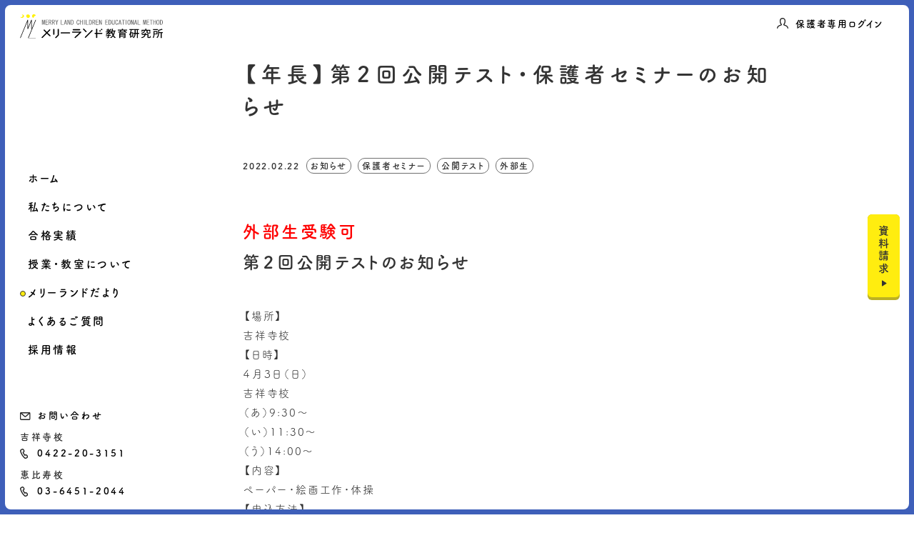

--- FILE ---
content_type: text/html; charset=UTF-8
request_url: https://merry-land.jp/blog-news/2022-ko2/
body_size: 32205
content:
<!doctype html>
<html lang="ja">

<head>
    <meta charset="UTF-8">
  <meta http-equiv="X-UA-Compatible" content="IE=edge,chrome=1">
  <meta name="viewport" content="width=device-width, initial-scale=1">
  <script>
    (function(d) {
      var config = {
        kitId: 'uac4gso',
        scriptTimeout: 3000,
        async: true
      },
      h=d.documentElement,t=setTimeout(function(){h.className=h.className.replace(/wf-loading/g,"")+" wf-inactive";},config.scriptTimeout),tk=d.createElement("script"),f=false,s=d.getElementsByTagName("script")[0],a;h.className+=" wf-loading";tk.src='https://use.typekit.net/'+config.kitId+'.js';tk.async=true;tk.onload=tk.onreadystatechange=function(){a=this.readyState;if(f||a&&a!="complete"&&a!="loaded")return;f=true;clearTimeout(t);try{Typekit.load(config)}catch(e){}};s.parentNode.insertBefore(tk,s)
    })(document);
  </script>
  <script>
    (function(i,s,o,g,r,a,m){i['GoogleAnalyticsObject']=r;i[r]=i[r]||function(){
    (i[r].q=i[r].q||[]).push(arguments)},i[r].l=1*new Date();a=s.createElement(o),
    m=s.getElementsByTagName(o)[0];a.async=1;a.src=g;m.parentNode.insertBefore(a,m)
    })(window,document,'script','//www.google-analytics.com/analytics.js','ga');

    ga('create', 'UA-53193134-1', 'auto');
    ga('send', 'pageview');

  </script>
  <title>【年長】第２回公開テスト・保護者セミナーのお知らせ | メリーランド教育研究所</title>
<meta name='robots' content='max-image-preview:large' />
	<style>img:is([sizes="auto" i], [sizes^="auto," i]) { contain-intrinsic-size: 3000px 1500px }</style>
	<link rel='stylesheet'  href='https://merry-land.jp/wp/wp-includes/css/dist/block-library/style.min.css?ver=6.8.3'  media='all'>
<style id='classic-theme-styles-inline-css' type='text/css'>
/*! This file is auto-generated */
.wp-block-button__link{color:#fff;background-color:#32373c;border-radius:9999px;box-shadow:none;text-decoration:none;padding:calc(.667em + 2px) calc(1.333em + 2px);font-size:1.125em}.wp-block-file__button{background:#32373c;color:#fff;text-decoration:none}
</style>
<style id='global-styles-inline-css' type='text/css'>
:root{--wp--preset--aspect-ratio--square: 1;--wp--preset--aspect-ratio--4-3: 4/3;--wp--preset--aspect-ratio--3-4: 3/4;--wp--preset--aspect-ratio--3-2: 3/2;--wp--preset--aspect-ratio--2-3: 2/3;--wp--preset--aspect-ratio--16-9: 16/9;--wp--preset--aspect-ratio--9-16: 9/16;--wp--preset--color--black: #000000;--wp--preset--color--cyan-bluish-gray: #abb8c3;--wp--preset--color--white: #ffffff;--wp--preset--color--pale-pink: #f78da7;--wp--preset--color--vivid-red: #cf2e2e;--wp--preset--color--luminous-vivid-orange: #ff6900;--wp--preset--color--luminous-vivid-amber: #fcb900;--wp--preset--color--light-green-cyan: #7bdcb5;--wp--preset--color--vivid-green-cyan: #00d084;--wp--preset--color--pale-cyan-blue: #8ed1fc;--wp--preset--color--vivid-cyan-blue: #0693e3;--wp--preset--color--vivid-purple: #9b51e0;--wp--preset--gradient--vivid-cyan-blue-to-vivid-purple: linear-gradient(135deg,rgba(6,147,227,1) 0%,rgb(155,81,224) 100%);--wp--preset--gradient--light-green-cyan-to-vivid-green-cyan: linear-gradient(135deg,rgb(122,220,180) 0%,rgb(0,208,130) 100%);--wp--preset--gradient--luminous-vivid-amber-to-luminous-vivid-orange: linear-gradient(135deg,rgba(252,185,0,1) 0%,rgba(255,105,0,1) 100%);--wp--preset--gradient--luminous-vivid-orange-to-vivid-red: linear-gradient(135deg,rgba(255,105,0,1) 0%,rgb(207,46,46) 100%);--wp--preset--gradient--very-light-gray-to-cyan-bluish-gray: linear-gradient(135deg,rgb(238,238,238) 0%,rgb(169,184,195) 100%);--wp--preset--gradient--cool-to-warm-spectrum: linear-gradient(135deg,rgb(74,234,220) 0%,rgb(151,120,209) 20%,rgb(207,42,186) 40%,rgb(238,44,130) 60%,rgb(251,105,98) 80%,rgb(254,248,76) 100%);--wp--preset--gradient--blush-light-purple: linear-gradient(135deg,rgb(255,206,236) 0%,rgb(152,150,240) 100%);--wp--preset--gradient--blush-bordeaux: linear-gradient(135deg,rgb(254,205,165) 0%,rgb(254,45,45) 50%,rgb(107,0,62) 100%);--wp--preset--gradient--luminous-dusk: linear-gradient(135deg,rgb(255,203,112) 0%,rgb(199,81,192) 50%,rgb(65,88,208) 100%);--wp--preset--gradient--pale-ocean: linear-gradient(135deg,rgb(255,245,203) 0%,rgb(182,227,212) 50%,rgb(51,167,181) 100%);--wp--preset--gradient--electric-grass: linear-gradient(135deg,rgb(202,248,128) 0%,rgb(113,206,126) 100%);--wp--preset--gradient--midnight: linear-gradient(135deg,rgb(2,3,129) 0%,rgb(40,116,252) 100%);--wp--preset--font-size--small: 13px;--wp--preset--font-size--medium: 20px;--wp--preset--font-size--large: 36px;--wp--preset--font-size--x-large: 42px;--wp--preset--spacing--20: 0.44rem;--wp--preset--spacing--30: 0.67rem;--wp--preset--spacing--40: 1rem;--wp--preset--spacing--50: 1.5rem;--wp--preset--spacing--60: 2.25rem;--wp--preset--spacing--70: 3.38rem;--wp--preset--spacing--80: 5.06rem;--wp--preset--shadow--natural: 6px 6px 9px rgba(0, 0, 0, 0.2);--wp--preset--shadow--deep: 12px 12px 50px rgba(0, 0, 0, 0.4);--wp--preset--shadow--sharp: 6px 6px 0px rgba(0, 0, 0, 0.2);--wp--preset--shadow--outlined: 6px 6px 0px -3px rgba(255, 255, 255, 1), 6px 6px rgba(0, 0, 0, 1);--wp--preset--shadow--crisp: 6px 6px 0px rgba(0, 0, 0, 1);}:where(.is-layout-flex){gap: 0.5em;}:where(.is-layout-grid){gap: 0.5em;}body .is-layout-flex{display: flex;}.is-layout-flex{flex-wrap: wrap;align-items: center;}.is-layout-flex > :is(*, div){margin: 0;}body .is-layout-grid{display: grid;}.is-layout-grid > :is(*, div){margin: 0;}:where(.wp-block-columns.is-layout-flex){gap: 2em;}:where(.wp-block-columns.is-layout-grid){gap: 2em;}:where(.wp-block-post-template.is-layout-flex){gap: 1.25em;}:where(.wp-block-post-template.is-layout-grid){gap: 1.25em;}.has-black-color{color: var(--wp--preset--color--black) !important;}.has-cyan-bluish-gray-color{color: var(--wp--preset--color--cyan-bluish-gray) !important;}.has-white-color{color: var(--wp--preset--color--white) !important;}.has-pale-pink-color{color: var(--wp--preset--color--pale-pink) !important;}.has-vivid-red-color{color: var(--wp--preset--color--vivid-red) !important;}.has-luminous-vivid-orange-color{color: var(--wp--preset--color--luminous-vivid-orange) !important;}.has-luminous-vivid-amber-color{color: var(--wp--preset--color--luminous-vivid-amber) !important;}.has-light-green-cyan-color{color: var(--wp--preset--color--light-green-cyan) !important;}.has-vivid-green-cyan-color{color: var(--wp--preset--color--vivid-green-cyan) !important;}.has-pale-cyan-blue-color{color: var(--wp--preset--color--pale-cyan-blue) !important;}.has-vivid-cyan-blue-color{color: var(--wp--preset--color--vivid-cyan-blue) !important;}.has-vivid-purple-color{color: var(--wp--preset--color--vivid-purple) !important;}.has-black-background-color{background-color: var(--wp--preset--color--black) !important;}.has-cyan-bluish-gray-background-color{background-color: var(--wp--preset--color--cyan-bluish-gray) !important;}.has-white-background-color{background-color: var(--wp--preset--color--white) !important;}.has-pale-pink-background-color{background-color: var(--wp--preset--color--pale-pink) !important;}.has-vivid-red-background-color{background-color: var(--wp--preset--color--vivid-red) !important;}.has-luminous-vivid-orange-background-color{background-color: var(--wp--preset--color--luminous-vivid-orange) !important;}.has-luminous-vivid-amber-background-color{background-color: var(--wp--preset--color--luminous-vivid-amber) !important;}.has-light-green-cyan-background-color{background-color: var(--wp--preset--color--light-green-cyan) !important;}.has-vivid-green-cyan-background-color{background-color: var(--wp--preset--color--vivid-green-cyan) !important;}.has-pale-cyan-blue-background-color{background-color: var(--wp--preset--color--pale-cyan-blue) !important;}.has-vivid-cyan-blue-background-color{background-color: var(--wp--preset--color--vivid-cyan-blue) !important;}.has-vivid-purple-background-color{background-color: var(--wp--preset--color--vivid-purple) !important;}.has-black-border-color{border-color: var(--wp--preset--color--black) !important;}.has-cyan-bluish-gray-border-color{border-color: var(--wp--preset--color--cyan-bluish-gray) !important;}.has-white-border-color{border-color: var(--wp--preset--color--white) !important;}.has-pale-pink-border-color{border-color: var(--wp--preset--color--pale-pink) !important;}.has-vivid-red-border-color{border-color: var(--wp--preset--color--vivid-red) !important;}.has-luminous-vivid-orange-border-color{border-color: var(--wp--preset--color--luminous-vivid-orange) !important;}.has-luminous-vivid-amber-border-color{border-color: var(--wp--preset--color--luminous-vivid-amber) !important;}.has-light-green-cyan-border-color{border-color: var(--wp--preset--color--light-green-cyan) !important;}.has-vivid-green-cyan-border-color{border-color: var(--wp--preset--color--vivid-green-cyan) !important;}.has-pale-cyan-blue-border-color{border-color: var(--wp--preset--color--pale-cyan-blue) !important;}.has-vivid-cyan-blue-border-color{border-color: var(--wp--preset--color--vivid-cyan-blue) !important;}.has-vivid-purple-border-color{border-color: var(--wp--preset--color--vivid-purple) !important;}.has-vivid-cyan-blue-to-vivid-purple-gradient-background{background: var(--wp--preset--gradient--vivid-cyan-blue-to-vivid-purple) !important;}.has-light-green-cyan-to-vivid-green-cyan-gradient-background{background: var(--wp--preset--gradient--light-green-cyan-to-vivid-green-cyan) !important;}.has-luminous-vivid-amber-to-luminous-vivid-orange-gradient-background{background: var(--wp--preset--gradient--luminous-vivid-amber-to-luminous-vivid-orange) !important;}.has-luminous-vivid-orange-to-vivid-red-gradient-background{background: var(--wp--preset--gradient--luminous-vivid-orange-to-vivid-red) !important;}.has-very-light-gray-to-cyan-bluish-gray-gradient-background{background: var(--wp--preset--gradient--very-light-gray-to-cyan-bluish-gray) !important;}.has-cool-to-warm-spectrum-gradient-background{background: var(--wp--preset--gradient--cool-to-warm-spectrum) !important;}.has-blush-light-purple-gradient-background{background: var(--wp--preset--gradient--blush-light-purple) !important;}.has-blush-bordeaux-gradient-background{background: var(--wp--preset--gradient--blush-bordeaux) !important;}.has-luminous-dusk-gradient-background{background: var(--wp--preset--gradient--luminous-dusk) !important;}.has-pale-ocean-gradient-background{background: var(--wp--preset--gradient--pale-ocean) !important;}.has-electric-grass-gradient-background{background: var(--wp--preset--gradient--electric-grass) !important;}.has-midnight-gradient-background{background: var(--wp--preset--gradient--midnight) !important;}.has-small-font-size{font-size: var(--wp--preset--font-size--small) !important;}.has-medium-font-size{font-size: var(--wp--preset--font-size--medium) !important;}.has-large-font-size{font-size: var(--wp--preset--font-size--large) !important;}.has-x-large-font-size{font-size: var(--wp--preset--font-size--x-large) !important;}
:where(.wp-block-post-template.is-layout-flex){gap: 1.25em;}:where(.wp-block-post-template.is-layout-grid){gap: 1.25em;}
:where(.wp-block-columns.is-layout-flex){gap: 2em;}:where(.wp-block-columns.is-layout-grid){gap: 2em;}
:root :where(.wp-block-pullquote){font-size: 1.5em;line-height: 1.6;}
</style>
<link rel='stylesheet'  href='https://merry-land.jp/wp/wp-content/themes/merryland/assets/css/style.css?ver=20221109553'  media='all'>
<script type="text/javascript" src="https://merry-land.jp/wp/wp-content/themes/merryland/assets/js/vendor.js?ver=20201111022" id="vendor-script-js"></script>
<script type="text/javascript" src="https://merry-land.jp/wp/wp-content/themes/merryland/assets/js/map.js?ver=20201111022" id="map-script-js"></script>
<script type="text/javascript" defer src="https://merry-land.jp/wp/wp-content/themes/merryland/assets/js/app.js?ver=20230718544" id="main-script-js"></script>
<link rel="shortcut icon" type="image/x-icon" href="https://merry-land.jp/wp/wp-content/themes/merryland/assets/img/favicon.ico">
<meta name="description" content="メリーランド教育研究所は、幼稚園・小学校受験のための幼児教室です。長年の実績をいかし、「数字」だけに振り回されることのない真の意味での「教育」を追求します。">
<meta property="og:type" content="website">
<meta property="og:site_name" content="メリーランド教育研究所">
<meta property="og:title" content="【年長】第２回公開テスト・保護者セミナーのお知らせ | メリーランド教育研究所">
<meta property="og:description" content="メリーランド教育研究所は、幼稚園・小学校受験のための幼児教室です。長年の実績をいかし、「数字」だけに振り回されることのない真の意味での「教育」を追求します。">
<meta property="og:image" content="https://merry-land.jp/wp/wp-content/themes/merryland/assets/img/ogp.png">
<meta name="twitter:card" content="summary_large_image">
<meta property="twitter:title" content="【年長】第２回公開テスト・保護者セミナーのお知らせ | メリーランド教育研究所">
<meta name="twitter:description" content="メリーランド教育研究所は、幼稚園・小学校受験のための幼児教室です。長年の実績をいかし、「数字」だけに振り回されることのない真の意味での「教育」を追求します。">
<link rel="canonical" href="https://merry-land.jp/blog-news/2022-ko2/">
  <!-- Google tag (gtag.js) -->
  <script async src="https://www.googletagmanager.com/gtag/js?id=AW-11006892828"></script>
  <script>
  window.dataLayer = window.dataLayer || [];
  function gtag(){dataLayer.push(arguments);}
  gtag('js', new Date());

  gtag('config', 'AW-11006892828');
</script>
</head>

<body id="body">
	<div class="wrapper">
<header id="globalHeader" class="globalHeader">

	<div class="header_logo logo visible-sp">
		<a href="/">
			<img src="https://merry-land.jp/wp/wp-content/themes/merryland/assets/img/common/logo.svg" alt='メリーランド教育研究所'>
		</a>
	</div>

	<div class="login_btn visible-pc">
		<a href="https://www.merry-land.jp/portal/">
			<img src="https://merry-land.jp/wp/wp-content/themes/merryland/assets/img/common/icon-login.svg" alt=''>
			保護者専用ログイン
		</a>
	</div>

</header>
<div class="fix_btn hidden op_start">
  <!-- <div class="link_btn">
    <a class="experience btn" href="https://www.merry-land.jp/contact/merry-land/?experience#merry_inquiry">
      <div>
        体験授業
        <img src="https://merry-land.jp/wp/wp-content/themes/merryland/assets/img/common/icon-arrow.svg" alt=''>
      </div>
    </a>
  </div> -->
  <div class="link_btn">
    <a class="document btn" href="https://www.merry-land.jp/contact/merry-land/?document#merry_inquiry">
      <div>
        資料請求
        <img src="https://merry-land.jp/wp/wp-content/themes/merryland/assets/img/common/icon-arrow.svg" alt=''>
      </div>
    </a>
  </div>
</div>
<div class="menu op_start">

  <div class="logo">
    <a href="/">
      <img src="https://merry-land.jp/wp/wp-content/themes/merryland/assets/img/common/logo.svg" alt='メリーランド教育研究所'>
    </a>
  </div>

  <ul class="menu_nav" id="menu_nav">
    <li class="login_menu">
      <img class="img_login" src="https://merry-land.jp/wp/wp-content/themes/merryland/assets/img/common/icon-login.svg" alt=''>
      <a href="https://www.merry-land.jp/portal/">保護者専用ログイン</a>
      <div class="line"></div>
    </li>

    <li class="first_menu menu_top">
      <a href="/">ホーム</a>
      <img class="img_arrow" src="https://merry-land.jp/wp/wp-content/themes/merryland/assets/img/common/icon-arrow.svg" alt=''>
      <div class="line"></div>
    </li>
    <li class="first_menu menu_about">
      <a href="/about/">私たちについて</a>
      <ul class="second_menu">
        <li>
          <a href="/about/#about">6つの特長</a>
        </li>
        <li>
          <a href="/about/#books">書籍のご案内</a>
        </li>
      </ul>
      <img class="img_arrow" src="https://merry-land.jp/wp/wp-content/themes/merryland/assets/img/common/icon-arrow.svg" alt=''>
      <div class="line"></div>
    </li>
    <li class="first_menu menu_result">
      <a href="/result/">合格実績</a>
      <img class="img_arrow" src="https://merry-land.jp/wp/wp-content/themes/merryland/assets/img/common/icon-arrow.svg" alt=''>
      <div class="line"></div>
    </li>
    <li class="first_menu menu_lesson">
      <a href="/lesson/">授業・教室について</a>
      <ul class="second_menu">
        <li>
          <a href="/lesson/#lesson">クラス編成</a>
        </li>
        <li>
          <a href="/lesson/#environment">学びの環境</a>
        </li>
        <li>
          <a href="/lesson/#access">アクセス</a>
        </li>
        <li>
          <a href="/lesson/#trial">体験授業について</a>
        </li>
      </ul>
      <img class="img_arrow" src="https://merry-land.jp/wp/wp-content/themes/merryland/assets/img/common/icon-arrow.svg" alt=''>
      <div class="line"></div>
    </li>
    <li class="first_menu menu_letter">
      <a href="/letter/">メリーランドだより</a>
      <ul class="second_menu">
        <li>
          <a href="/letter/#news">お知らせ</a>
        </li>
        <li>
          <a href="/letter/#blog">ブログ</a>
        </li>
        <li>
          <a href="/letter/#column">けいこコラム</a>
        </li>
      </ul>
      <img class="img_arrow" src="https://merry-land.jp/wp/wp-content/themes/merryland/assets/img/common/icon-arrow.svg" alt=''>
      <div class="line"></div>
    </li>
    <li class="first_menu menu_faq">
      <a href="/faq/#faq">よくあるご質問</a>
      <ul class="second_menu">
        <li>
          <a href="/faq/#schedule">年間予定表</a>
        </li>
        <li>
          <a href="/faq/#download">ダウンロード</a>
        </li>
      </ul>
      <img class="img_arrow" src="https://merry-land.jp/wp/wp-content/themes/merryland/assets/img/common/icon-arrow.svg" alt=''>
      <div class="line"></div>
    </li>
    <li class="first_menu menu_recruit">
      <a href="/recruit/">採用情報</a>
      <img class="img_arrow" src="https://merry-land.jp/wp/wp-content/themes/merryland/assets/img/common/icon-arrow.svg" alt=''>
      <div class="line"></div>
    </li>
  </ul>

  <ul class="menu_links">
    <li class="link_inquiry">
      <a href="https://www.merry-land.jp/contact/merry-land/#merry_inquiry">
        <img src="https://merry-land.jp/wp/wp-content/themes/merryland/assets/img/common/icon-mail.svg" alt="">
        お問い合わせ
      </a>
    </li>
    <li class="tel">
      吉祥寺校
      <a href="tel:0422203151">
        <img src="https://merry-land.jp/wp/wp-content/themes/merryland/assets/img/common/icon-tell.svg" alt="">
        0422-20-3151
      </a>
    </li>
    <li class="tel">
      恵比寿校
      <a href="tel:0364512044">
        <img src="https://merry-land.jp/wp/wp-content/themes/merryland/assets/img/common/icon-tell.svg" alt="">
        03-6451-2044
      </a>
    </li>
  </ul>

</div>

<div class="menu_btn">
  <span></span>
  <span></span>
  <span></span>
</div>
<div class="bg_line"></div>

<main>


	 <section id="letter" class="letter">

	  <div class="contents">


	    <div class="article">

	      <div class="scroll-show fade-in">
	        <h1>【年長】第２回公開テスト・保護者セミナーのお知らせ</h1>
	      </div>

	      <div class="article_date border_btn_set scroll-show fade-in">
	      	2022.02.22<div class='border_btn'>お知らせ</div><div class='border_btn'>保護者セミナー</div><div class='border_btn'>公開テスト</div><div class='border_btn'>外部生</div>	      </div>

	      <h2 class='subttl scroll-show fade-in'><span style="color:red">外部生受験可</span><br>第２回公開テストのお知らせ</h2><div class='article_main scroll-show fade-in'><p>【場所】<br />
吉祥寺校</p>
<p>【日時】<br />
４月３日（日）<br />
吉祥寺校<br />
（あ）9:30〜　　　　<br />
（い）11:30〜<br />
（う）14:00〜</p>
<p>【内容】<br />
ペーパー・絵画工作・体操</p>
<p>【申込方法】<br />
下記のリンクよりご確認ください。<br />
<a style="display:inline-block;" href="/wp/wp-content/uploads/2022/01/c184fcf0cbaa9e54b9618fe624e98df2.pdf" target="_blank" rel="noopener">年間予定</a><br />
<a style="display:inline-block;" href="/wp/wp-content/uploads/2022/02/da10c92a26e767c11adb029d797b63dc.pdf" target="_blank" rel="noopener">第２回お申込書・整理券詳細</a></p>
</div><h2 class='subttl scroll-show fade-in'>第２回保護者セミナー</h2><div class='article_main scroll-show fade-in'><p><strong><span style="color:red;">第２回公開テスト講評<br />
〜家庭学習法・各学校の入試傾向と対策〜</span><br />
セミナーのみの申込（会員に限る）は、5,500円で受付にてお受けします。</strong></p>
<p>【日時】<br />
４月１５日（金）<br />
１０時００分〜１１時３０分</p>
<p>【視聴方法】<br />
お持ちのPC・iOS・Androidからご視聴いただきます。受験者全員に前日までにメールにてURLをお送りします。</p>
<p>【年間予定】<br />
<a style="display:inline-block;" href="/wp/wp-content/uploads/2022/01/cbb4a6746a59861915e82fd17e63d976.pdf" target="_blank" rel="noopener">年間予定</a></p>
</div>

	    </div>



	    <ul class="letter_nav visible-pc">
	      <li id="openModal" class="btns scroll-show fade-in" style="display: block;">
	        <a class="btn">
	          <div>
	            カテゴリ一覧
	            <img src="https://merry-land.jp/wp/wp-content/themes/merryland/assets/img/common/icon-search.svg" alt=''>
	          </div>
	        </a>
	      </li>

	      <li class="btns scroll-show fade-in">
	        <a href="/letter/" class="btn">
	          <div>
	            記事一覧に戻る
	            <img src="https://merry-land.jp/wp/wp-content/themes/merryland/assets/img/common/icon-arrow-white.svg" alt=''>
	          </div>
	        </a>
	      </li>
	    </ul>

	    <!-- modal window -->
	    <section id="modalArea" class="modalArea">
	      <div id="modalBg" class="modalBg"></div>
	      <div class="modalWrapper">
	        <div class="modalContents">
	          <h2>カテゴリ一覧</h2>
	            <div class="border_btn_set">
	            	<div class='border_btn beige'><a href='/tag/%ef%bc%92%e4%bf%9d%e3%83%bb%e5%b9%b4%e5%b0%91'>２保・年少</a></div><div class='border_btn beige'><a href='/tag/%ef%bc%93%e4%bf%9d'>３保</a></div><div class='border_btn beige'><a href='/tag/original'>オリジナル教材</a></div><div class='border_btn beige'><a href='/tag/%e3%81%8a%e7%9f%a5%e3%82%89%e3%81%9b'>お知らせ</a></div><div class='border_btn beige'><a href='/tag/%e3%82%af%e3%83%a9%e3%82%b9%e5%88%a5%e3%81%ae%e3%81%8a%e7%9f%a5%e3%82%89%e3%81%9b'>クラス別のお知らせ</a></div><div class='border_btn beige'><a href='/tag/%e3%81%91%e3%81%84%e3%81%93%e3%82%b3%e3%83%a9%e3%83%a0'>けいこコラム</a></div><div class='border_btn beige'><a href='/tag/%e3%82%b3%e3%83%ad%e3%83%8a%e3%82%a6%e3%82%a4%e3%83%ab%e3%82%b9%e5%af%be%e5%bf%9c%e9%96%a2%e9%80%a3'>コロナウイルス対応関連</a></div><div class='border_btn beige'><a href='/tag/%e3%83%97%e3%83%ac%e3%83%bb%e3%82%b9%e3%82%af%e3%83%bc%e3%83%ab'>プレ・スクール</a></div><div class='border_btn beige'><a href='/tag/%e3%83%a1%e3%83%87%e3%82%a3%e3%82%a2%e3%83%bb%e3%83%86%e3%83%ac%e3%83%93'>メディア・テレビ</a></div><div class='border_btn beige'><a href='/tag/%e4%bf%9d%e8%ad%b7%e8%80%85%e3%82%bb%e3%83%9f%e3%83%8a%e3%83%bc'>保護者セミナー</a></div><div class='border_btn beige'><a href='/tag/%e4%bf%9d%e8%ad%b7%e8%80%85%e6%a7%98%e3%81%ae%e5%a3%b0'>保護者様の声</a></div><div class='border_btn beige'><a href='/tag/%e5%85%ac%e9%96%8b%e3%83%86%e3%82%b9%e3%83%88'>公開テスト</a></div><div class='border_btn beige'><a href='/tag/%e5%8b%9f%e9%9b%86%e8%a6%81%e9%a0%85'>募集要項</a></div><div class='border_btn beige'><a href='/tag/%e5%8d%92%e6%a5%ad%e7%94%9f'>卒業生</a></div><div class='border_btn beige'><a href='/tag/performance'>合格実績</a></div><div class='border_btn beige'><a href='/tag/%e5%90%89%e7%a5%a5%e5%af%ba%e6%a0%a1'>吉祥寺校</a></div><div class='border_btn beige'><a href='/tag/%e5%a4%96%e9%83%a8%e7%94%9f'>外部生</a></div><div class='border_btn beige'><a href='/tag/%e5%a4%a7%e9%87%8e%e5%b0%86%e5%b9%b3%e3%83%96%e3%83%ad%e3%82%b0'>大野将平ブログ</a></div><div class='border_btn beige'><a href='/tag/%e5%a5%b3%e5%85%90'>女児</a></div><div class='border_btn beige'><a href='/tag/%e5%ad%a6%e6%a0%a1%e5%88%a5%e3%82%af%e3%83%a9%e3%82%b9'>学校別クラス</a></div><div class='border_btn beige'><a href='/tag/%e5%b9%b4%e4%b8%ad'>年中</a></div><div class='border_btn beige'><a href='/tag/%e5%b9%b4%e5%b0%91'>年少</a></div><div class='border_btn beige'><a href='/tag/%e5%b9%b4%e9%95%b7'>年長</a></div><div class='border_btn beige'><a href='/tag/%e5%b9%bc%e7%a8%9a%e5%9c%92%e5%8f%97%e9%a8%93'>幼稚園受験</a></div><div class='border_btn beige'><a href='/tag/%e6%81%b5%e6%af%94%e5%af%bf%e6%a0%a1'>恵比寿校</a></div><div class='border_btn beige'><a href='/tag/%e6%85%b6%e6%87%89'>慶應</a></div><div class='border_btn beige'><a href='/tag/%e6%85%b6%e6%87%89%e6%a8%aa%e6%b5%9c'>慶應横浜</a></div><div class='border_btn beige'><a href='/tag/%e6%96%b01%e5%b9%b4%e7%94%9f'>新1年生</a></div><div class='border_btn beige'><a href='/tag/%e6%96%b0%e5%b9%b4%e4%b8%ad'>新年中</a></div><div class='border_btn beige'><a href='/tag/%e6%96%b0%e5%b9%b4%e9%95%b7'>新年長</a></div><div class='border_btn beige'><a href='/tag/%e9%98%b2%e7%81%bd%e3%81%ab%e3%81%a4%e3%81%84%e3%81%a6'>防災について</a></div><div class='border_btn beige'><a href='/tag/%e9%9d%a2%e6%8e%a5%e6%a8%a1%e6%93%ac'>面接模擬</a></div>	            </div>
	          </div>
	        <div id="closeModal" class="closeModal">
	          ×
	        </div>
	      </div>
	    </section>
	    <!-- modal window -->



     
<div class="toTop visible-sp">
  <div class="btns scroll-show fade-in">
    <a href="/" class="btn">
      <div>
        TOPへ戻る
        <img src="https://merry-land.jp/wp/wp-content/themes/merryland/assets/img/common/icon-arrow-white.svg" alt=''>
      </div>
    </a>
  </div>
</div>

<div class="visible-pc">
  <div class="inquiry_btn">

    <p class="scroll-show fade-in">お問い合わせはこちらから</p>

    <div class="large_btns">
      <div class="large_btn scroll-show fade-in">
        <a href="tel:0422203151" class="tel">
          <div class="btn_text">
            <img class="icon" src="https://merry-land.jp/wp/wp-content/themes/merryland/assets/img/common/icon-tell.svg">0422-20-3151
          </div>
        </a>
      </div>

      <div class="large_btn scroll-show fade-in">
        <a href="https://www.merry-land.jp/contact/merry-land/#merry_inquiry">
        <div class="btn_text">
          <img class="icon" src="https://merry-land.jp/wp/wp-content/themes/merryland/assets/img/common/icon-mail.svg">お問い合わせフォームへ
        </div>
        </a>
      </div>
    </div>
  </div>
</div>

	  </div>

	</section>



  <section id="page_top" class="page_top">
  <div class="contents">
    <a href="#">
      <img src="https://merry-land.jp/wp/wp-content/themes/merryland/assets/img/common/pagetop.svg" alt='Page Top'>
    </a>
  </div>
</section>


    </main>
<footer class="globalFooter">
  <div class="footer_area">
    <div class="footer_content">
      <a href="/">
        <img class="footer_logo" src="https://merry-land.jp/wp/wp-content/themes/merryland/assets/img/common/logo.svg" alt='メリーランド教育研究所'>
      </a>
      <ul class="footer_address">
        <li>吉祥寺校<br />〒180-0004 東京都武蔵野市吉祥寺本町2丁目18-5<br/><img src="https://merry-land.jp/wp/wp-content/themes/merryland/assets/img/common/icon-tell.svg" alt="">&nbsp;0422-20-3151</li>
        <li>恵比寿校<br />〒150-0013 東京都渋谷区恵比寿1丁目3-1<br/>朝日生命恵比寿ビル１F<br/><img src="https://merry-land.jp/wp/wp-content/themes/merryland/assets/img/common/icon-tell.svg" alt="">&nbsp;03-6451-2044</li>
      </ul>
      <ul class="footer_links">
        <!-- <li>
          <a href="https://www.merry-land.jp/contact/merry-land/?experience#merry_inquiry" class="btn">
            <div>
              体験授業
              <img src="https://merry-land.jp/wp/wp-content/themes/merryland/assets/img/common/icon-arrow.svg" alt=''>
            </div>
          </a>
        </li> -->
        <li>
          <a href="https://www.merry-land.jp/contact/merry-land/?document#merry_inquiry" class="btn">
            <div>
              資料請求
              <img src="https://merry-land.jp/wp/wp-content/themes/merryland/assets/img/common/icon-arrow.svg" alt=''>
            </div>
          </a>
        </li>
        <li>
          <a href="https://www.merry-land.jp" class="btn">
            <div>
              会社概要
              <img src="https://merry-land.jp/wp/wp-content/themes/merryland/assets/img/common/icon-arrow.svg" alt=''>
            </div>
          </a>
        </li>
      </ul>
      <div class="footer_logos">
        <a href="https://kodomoto.tokyo">
          <img class="kodomoto_logo" src="https://merry-land.jp/wp/wp-content/themes/merryland/assets/img/common/kodomoto.svg" alt='生活教育 こどもと幼児園'>
        </a>
        <div class="merry_logo"><p>©️ 2020 Merry Land</p></div>
      </div>
    </div>
  </div>
</footer>
  </div>


  <script type="text/javascript">
jQuery(function(){

  $('.hide-more').hide();
  $('.post_hide').hide();
  $('.more_btn, .btn_more').css('cursor', 'pointer');
  $('.article a').css('text-decoration', 'underline');

  // archive.php
  // $('.more_btn').click(function () {
  //   var ajaxUrl  = '/wp/wp-admin/admin-ajax.php';
  //   var category = $(this).attr('data-category');
  //   var offset   = $(this).attr('data-page') * 4;
  //   var page     = $(this).attr('data-page');

  //   jQuery.ajax({
  //     type: 'POST',
  //     url: ajaxUrl,
  //     dataType: 'json',
  //     data: {
  //       action: 'more_post_read',
  //       category: category,
  //       offset: offset,
  //       page: page,
  //       lang: $('html').attr('lang')
  //     }
  //   }).done(function (data) {
  //     console.log(data);

  //     var nowPage = data['page'];
  //     var nowCategory = data['category'];
  //     $('[data-category="'+nowCategory+'"]').attr('data-page', nowPage);
      
  //     if (data['is_more'] == 0) {
  //       $('[data-category="'+nowCategory+'"]').hide();
  //     }
  //     if (data['category'] == 'blog-news') {
  //     jQuery('.letter_news').append(data['html']);

  //   } else if (data['category'] == 'shohei-blog') {
  //     jQuery('.letter_blog').append(data['html']);

  //   } else if (data['category'] == 'blog-column') {
  //     jQuery('.letter_column').append(data['html']);
  //   }

  //   }).fail(function (jqXHR, textStatus, errorThrown) {

  //     });
  // });


  // tag.php
  var pageCount = 0;
    $('.btn_more').click(function () {

      var allPost = $(this).attr('data-post-count');
      pageCount++;
      $('.display_' + pageCount).show();

      if (allPost < (pageCount * 6) + 6) $(this).hide();
  });


});
</script><script type="speculationrules">
{"prefetch":[{"source":"document","where":{"and":[{"href_matches":"\/*"},{"not":{"href_matches":["\/wp\/wp-*.php","\/wp\/wp-admin\/*","\/wp\/wp-content\/uploads\/*","\/wp\/wp-content\/*","\/wp\/wp-content\/plugins\/*","\/wp\/wp-content\/themes\/merryland\/*","\/*\\?(.+)"]}},{"not":{"selector_matches":"a[rel~=\"nofollow\"]"}},{"not":{"selector_matches":".no-prefetch, .no-prefetch a"}}]},"eagerness":"conservative"}]}
</script>
</body>

</html>

<!-- Dynamic page generated in 0.091 seconds. -->
<!-- Cached page generated by WP-Super-Cache on 2026-01-19 08:15:47 -->

<!-- super cache -->

--- FILE ---
content_type: text/css
request_url: https://merry-land.jp/wp/wp-content/themes/merryland/assets/css/style.css?ver=20221109553
body_size: 19483
content:
@charset "UTF-8";@import url(https://fonts.googleapis.com/css2?family=Noto+Sans+JP:wght@400;500;700&display=swap);@font-face{font-family:sans-serif;src:local(HiraginoSans-W3);font-weight:400}@font-face{font-family:sans-serif;src:local(HiraginoSans-W6);font-weight:700}@font-face{font-family:'ヒラギノ角ゴ Pro W3';src:local(HiraginoSans-W3);font-weight:400}@font-face{font-family:'ヒラギノ角ゴ Pro W3';src:local(HiraginoSans-W6);font-weight:700}@font-face{font-family:'ヒラギノ角ゴ ProN W3';src:local(HiraginoSans-W3);font-weight:400}@font-face{font-family:'ヒラギノ角ゴ ProN W3';src:local(HiraginoSans-W6);font-weight:700}@font-face{font-family:'ＭＳ Ｐゴシック';src:local(HiraginoSans-W3);font-weight:400}@font-face{font-family:'ＭＳ Ｐゴシック';src:local(HiraginoSans-W6);font-weight:700}@font-face{font-family:'MS P Gothic';src:local(HiraginoSans-W3);font-weight:400}@font-face{font-family:'MS P Gothic';src:local(HiraginoSans-W6);font-weight:700}@font-face{font-family:'MS PGothic';src:local(HiraginoSans-W3);font-weight:400}@font-face{font-family:'MS PGothic';src:local(HiraginoSans-W6);font-weight:700}@font-face{font-family:'MS PGothic';src:local(HiraginoSans-W3);font-weight:400}@font-face{font-family:clip-icon;src:url(../font/icomoon/icomoon.eot?vqte0l);src:url(../font/icomoon/icomoon.eot?vqte0l#iefix) format("embedded-opentype"),url(../font/icomoon/icomoon.ttf?vqte0l) format("truetype"),url(../font/icomoon/icomoon.woff?vqte0l) format("woff"),url(../font/icomoon/icomoon.svg?vqte0l#icomoon) format("svg");font-weight:400;font-style:normal}*{margin:0;padding:0;box-sizing:border-box}body,html{margin:0;font-feature-settings:"palt" 1;-ms-overflow-style:none}html{font-family:fot-tsukuardgothic-std,'Noto Sans JP','ヒラギノ角ゴ ProN W3','Hiragino Kaku Gothic ProN','ヒラギノ角ゴ Pro W3','Hiragino Kaku Gothic Pro','メイリオ',Meiryo,sans-serif;font-weight:400;font-size:3.2vw;-webkit-text-size-adjust:100%;-moz-text-size-adjust:100%;text-size-adjust:100%;-webkit-font-smoothing:antialiased;-moz-osx-font-smoothing:grayscale}@media (min-width:46.9375em){html{font-size:14px}}body{position:relative;width:100%;height:100%;color:#333;letter-spacing:.05em;word-break:normal}@media (max-width:46.875em){body{overflow-x:hidden}}h1,h2,h3,h4,h5,h6{font-weight:100;letter-spacing:.05em}address,article,aside,details,figcaption,figure,footer,header,main,menu,nav,picture,section,summary{display:block}audio,canvas,progress,video{display:inline-block;vertical-align:baseline}ol,ul{list-style:none;list-style-type:none;list-style-position:putside;list-style-image:none}.edge ol,.edge ul{list-style-image:url(data:0)}dt{font-weight:700}dd{margin:0}img{height:auto;max-width:100%;color:#fff;width:auto;vertical-align:middle;border:0}a{color:#000;outline:0;-webkit-user-select:none;text-decoration:none;-webkit-text-decoration-skip:objects;text-decoration-skip:objects}b,em,strong{font-weight:700;font-style:normal}small{font-size:80%}table{width:100%;border-collapse:collapse;border-spacing:0}td,th{font-weight:400;padding:0;vertical-align:middle}svg:not(:root){overflow:hidden;max-width:100%}::-moz-selection{background:#f2f1e7}::selection{background:#f2f1e7}body{font-size:15px;color:#333;line-height:1.8;letter-spacing:.12em;font-feature-settings:"palt";transition:.4s;text-align:justify;opacity:0}.load{opacity:1}.page_top{width:100%;text-align:center;padding:0;padding-top:120px;padding-bottom:40px;transition:opacity .4s}h1{font-size:30px;letter-spacing:.18em;line-height:1.5;font-weight:700}h2{font-size:24px;letter-spacing:.12em;font-weight:700}a{display:block;cursor:pointer;transition:opacity .3s}a:hover{opacity:.5}.logo{width:200px}.logo img{width:100%}.btns{width:200px;font-weight:700;margin-bottom:2.7%}.btns:nth-of-type(2){margin:0 2.7%}.btn{position:relative;border-radius:6px;padding-bottom:4px;font-weight:700;letter-spacing:.18em;width:160px;color:#333;background:#bcb023}.btn div{background:#ffed0f;display:flex;align-items:center;justify-content:space-between;width:100%;padding:8px 16px 7px 15px;border-radius:6px}.border_btn_set{display:flex;align-items:center;font-weight:700}.border_btns{display:flex;font-weight:700;font-size:12px;color:#000}.border_btn{padding:4px 5px;line-height:1;text-align:center;border-radius:10px;border:1px solid #707070}.border_btn+.border_btn{margin-left:10px}.line{height:6px;background-image:radial-gradient(circle farthest-side,#333,#333 1px,transparent 1px,transparent);margin-left:-1px;background-size:6px 6px}.toggle_contents{cursor:pointer;position:relative}.active_contents{display:none}.toggle_icon,.toggle_icon span{display:inline-block;transition:all .4s;box-sizing:border-box}.toggle_icon{position:absolute;top:54%;transform:translateY(-50%);right:9px;width:12px;height:12px}.toggle_icon span{position:absolute;left:0;width:100%;height:2px;background-color:#333}.toggle_icon span:nth-of-type(1){transform:rotate(90deg)}.toggle_icon.active span:nth-of-type(1){transform:rotate(0)}.clm_box{display:flex;justify-content:space-between;align-items:center}.clm_box+.clm_box{margin-top:60px}.clm_text{max-width:340px;width:47%;color:#000}.clm_text img{width:13px;vertical-align:initial;margin-left:-3px;margin-right:2px}.clm_text p{letter-spacing:.03em;color:#000}.clm_img{width:49%;max-width:360px}.clm_img img{border-radius:8px}.map_fkds{font-family:fot-tsukuardgothic-std,'Noto Sans JP','ヒラギノ角ゴ ProN W3','Hiragino Kaku Gothic ProN','ヒラギノ角ゴ Pro W3','Hiragino Kaku Gothic Pro','メイリオ',Meiryo,sans-serif;font-weight:700;text-align:center;font-size:14px;color:#333;line-height:1.4}@media (max-width:46.875em){main{padding-top:80px}.page_top{padding-top:100px;padding-bottom:59px}.logo{width:200px}h1{font-size:2rem}h2{font-size:1.66667rem;letter-spacing:.12em}.btns{margin-right:5.6%;margin-bottom:20px}.btns:nth-of-type(2n){margin:0 0 20px}.clm_box{flex-wrap:wrap}.clm_box+.clm_box{margin-top:55px}.clm_text{width:100%}.clm_img{width:100%;margin-top:15px}.border_btn{white-space:nowrap}.border_btn+.border_btn{margin-left:5px}.border_btn_set{flex-wrap:wrap}.map_fkds{font-size:12px}}@media (min-width:46.9375em){.toggle_contents{transition:opacity .4s}.toggle_contents:hover{opacity:.5}.btn{transition:all .2s}.btn .toggle_icon{transition:all .2s}.btn:hover{opacity:1;padding-bottom:0;margin-top:4px}.btn:hover .toggle_icon{margin-top:2px}}.notfound{padding:0;position:relative;height:calc(100vh - 261px)}.notfound#notfound{padding:0;margin-bottom:127px}.notfound .contents{position:absolute;top:61.8%;left:50.14%;transform:translate(-50%,-50%);width:487px}.notfound .headline{text-align:center}.notfound .headline .sub{color:#2eb451}.notfound .headline .head{margin-left:.4em;text-align:center}.notfound p{font-size:24px;margin-top:26px;text-align:center}@media (max-width:46.875em){.notfound{height:59.3vh}.notfound .contents{width:100%;top:55.4%;left:50.4%}.notfound p{font-size:1.66667rem;margin-top:26px;text-align:center;line-height:1.5}}.bg_line{position:fixed;top:0;left:0;width:100%;height:100vh;border:#3e5fb9 7px solid;pointer-events:none;z-index:20}.bg_line:after{display:block;content:'';position:fixed;top:0;left:0;width:calc(100% - 14px);height:calc(100vh - 14px);border:#3e5fb9 7px solid;border-radius:15px;pointer-events:none;z-index:20}@media (max-width:46.875em){.bg_line{border:#3e5fb9 5px solid}.bg_line:after{width:calc(100% - 10px);height:calc(100vh - 10px);border:#3e5fb9 5px solid}}.fix_btn{position:fixed;top:50%;right:20px;transform:translateY(-50%);z-index:10;transition:opacity .4s}.fix_btn .btn{writing-mode:vertical-rl;line-height:1.1;background:#bcb023;width:45px;height:120px}.fix_btn .btn div{background:#ffed0f;padding:15px 15px 15px 14px}.fix_btn .btn img{margin-left:3px;margin-top:5px}.fix_btn .link_btn+.link_btn{padding-top:10px}@media (max-width:46.875em){.fix_btn{z-index:10;transform:none;bottom:20px;top:auto;display:flex;font-size:12px;transition:bottom .7s}.fix_btn .link_btn+.link_btn{padding:0;margin-left:9px}.fix_btn .btn{writing-mode:rl;width:auto;height:auto}.fix_btn .btn div{padding:11px 15px 9px 12px;width:104px}.fix_btn .btn img{margin-left:3px;margin-top:0}.fix_btn.hidden{bottom:-57px}}.wrapper{position:relative;z-index:1;width:100%;overflow-x:hidden;transition:opacity .8s;will-change:opacity;-webkit-backface-visibility:hidden;backface-visibility:hidden}.mainContentsWrapper{padding-left:4%;padding-right:4%}.mainContents{padding-bottom:11.5942%;max-width:1000px;margin-left:auto;margin-right:auto;background-color:rgba(255,255,255,.98);box-shadow:-5px 0 47.5px 2.5px rgba(0,0,0,.2)}.mainContents>section:not(#hello){padding-left:4.34783%;padding-right:4.34783%}@media (min-width:46.9375em){.mainContentsWrapper{padding-left:0;padding-right:0}.mainContents{padding-bottom:115px;padding-left:50px;padding-right:50px}.mainContents>section{padding-left:0;padding-right:0}.mainContents>section:not(#hello){padding-left:0;padding-right:0}}.globalFooter{background:#dddad1}.footer_content{width:100%;max-width:690px;padding-top:54px;padding-bottom:60px;padding-left:25px;margin:0 auto}.footer_address{margin-top:26px;font-size:12px;line-height:1.5;display:flex;flex-wrap:wrap;color:#000;font-weight:700}.footer_address li+li{margin-left:39px}.footer_links{margin-top:17px;display:flex;flex-wrap:wrap;line-height:1}.footer_links .btn{background:#999}.footer_links .btn div{background:#fff;padding:14px 15px 13px}.footer_links li:nth-of-type(2){margin:0 3.2%}.footer_logos{margin-top:34px;font-size:12px;font-weight:700}.footer_logos .kodomoto_logo{width:200px}.footer_logos .merry_logo{margin-left:55px;display:inline-block;font-family:brandon-grotesque,'メイリオ',Meiryo,sans-serif}.footer_logos a{display:inline-block}@media (max-width:46.875em){.footer_content{padding:60px 20px 80px}.footer_address li+li{margin-top:14px;margin-left:0}.footer_links{margin-top:27px}.footer_links li{margin-bottom:15px;margin-right:4.2%}.footer_links li:nth-of-type(2){margin:0;margin-bottom:15px}.footer_logos{margin-top:25px}.footer_logos .kodomoto_logo{display:block}.footer_logos .merry_logo{margin-left:0;margin-right:80px;margin-top:28px}}.globalHeader{position:absolute;top:22px;right:38px;z-index:20}.login_btn{font-size:13px;width:154px;font-weight:700}.login_btn a{display:flex;align-items:center}.login_btn img{width:16px;margin-right:10px;margin-top:-2px}@media (max-width:46.875em){.globalHeader{position:fixed;top:auto;right:auto;width:100%;height:70px;padding-top:20px;background:rgba(255,255,255,.95)}.header_logo{margin-left:20px}}@keyframes secondShow{from{opacity:0}to{opacity:1}}.menu_btn{display:none}@media (max-width:46.875em){.menu_btn{display:block;position:fixed;transition:all .4s;width:36px;height:36px;background:#3e5fb9;border-radius:50%;right:19px;top:20px;z-index:100}.menu_btn span{position:absolute;width:12px;height:2px;background-color:#fff;border-radius:4px;left:50%;transform:translateX(-50%);transition:all .4s}.menu_btn span:nth-of-type(1){top:11px}.menu_btn span:nth-of-type(2){top:17px}.menu_btn span:nth-of-type(2):after{display:block;position:absolute;top:0;left:0;content:'';width:12px;height:1px;background-color:#fff;border-radius:4px;transition:all .4s}.menu_btn span:nth-of-type(3){bottom:11px}.menu_btn.active span{width:20px;left:23%}.menu_btn.active span:nth-of-type(1){transform:translateY(17px) scale(0)}.menu_btn.active span:nth-of-type(2){transform:rotate(-45deg)}.menu_btn.active span:nth-of-type(2):after{transform:rotate(90deg);width:20px;height:2px}.menu_btn.active span:nth-of-type(3){transform:translateY(-17px) scale(0)}}@keyframes secondShow{from{opacity:0}to{opacity:1}}.menu{position:fixed;width:154px;height:100vh;z-index:100;margin-left:28px;font-weight:700;letter-spacing:.18em}.menu .logo{padding-top:20px}.menu .tel{margin-top:7px}.menu .tel img{margin-right:7px;margin-top:-1px}.login_menu{display:none}.menu_nav{margin-left:11px;width:144px;position:absolute;top:calc(50vh - 128px)}.menu_links{position:fixed;bottom:21px;font-size:13px;left:28px}.link_inquiry img{margin-right:3px}.first_menu{position:relative;display:flex;align-items:center;width:100%;padding:10px 10px 10px 0;margin-bottom:5px;line-height:1}.first_menu a{flex-shrink:0}.first_menu:after{display:none;content:'';width:100%;height:1px;margin-left:6px;background:#222}.first_menu.menu_recruit:after,.first_menu.menu_result:after,.first_menu.menu_top:after{width:0}.first_menu.active>a{position:relative}.first_menu.active>a:before{content:"";position:absolute;width:6px;height:6px;background:#ffed0f;border:1px solid #333;border-radius:50%;top:50%;transform:translateY(-50%);left:-11px;margin-top:1px}.first_menu .line,.first_menu img{display:none}.second_menu{position:absolute;top:0;right:-179px;display:none;transition:all .4s;border:1px solid #000;border-radius:6px;width:179px;padding:10px 20px;margin-top:-1px;background:#fff}.second_menu li{line-height:1}.second_menu li a{display:inline-block}.second_menu li+li{margin-top:20px}@media (max-width:46.875em){.menu{width:100%;background:#f8faf9;margin:0;overflow:scroll;opacity:0;pointer-events:none;transition:opacity .4s}.menu .logo{width:100%;position:fixed;padding:20px;background:rgba(255,255,255,.95);z-index:10}.menu .logo a{width:180px}.menu .line{margin-top:0}.menu.open{opacity:1;pointer-events:all}.menu.open .logo{background:rgba(248,250,249,.95)}.menu .tel{margin-top:20px}.menu_nav{position:relative;top:40px;width:100%;margin:0;margin-top:51px;padding:0 20px}.menu_links{position:relative;bottom:auto;font-size:15px;left:auto;margin-top:99px;margin-bottom:57px;padding:0 20px}.menu_links li{border:2px solid #2eb451;border-radius:8px;text-align:center}.menu_links li a{padding:19px 0 20px}.login_menu{display:block}.login_menu>a{padding:23px 0 23px 34px}.login_menu .img_login{position:absolute;left:30px;top:26px;width:16px}.first_menu{display:block;padding:0;margin-bottom:0;align-items:inherit}.first_menu>a{padding:23px 0 23px 10px}.first_menu.active>a:before{display:none}.first_menu .line,.first_menu img{display:block}.first_menu .img_arrow{position:absolute;right:15px;top:26px}.second_menu{position:inherit;top:inherit;right:inherit;background:0 0;display:block;border:0;margin-top:1px;padding:0;margin-left:10px;margin-bottom:29px}.second_menu li{display:block}.second_menu li+li{margin-top:30px}.second_menu a{display:inline-block;text-decoration:underline}}@media (min-width:46.9375em){.first_menu:hover{width:188px}.first_menu:hover:after{display:block;animation:secondShow .5s linear 0s}.first_menu:hover .second_menu{display:block;animation:secondShow .5s linear 0s}}section{padding:82px 85px 0 0;padding-left:calc(150px + 5.85%)}section .contents{max-width:740px;margin:0 auto}.bg_coler{background:#f8faf9}.bg_coler+.page_top{background:#f8faf9}.headline .sub{font-weight:700;letter-spacing:.2em;font-size:14px;line-height:1.5;font-family:brandon-grotesque,'メイリオ',Meiryo,sans-serif}.headline .head{font-size:40px;letter-spacing:.42em;line-height:1.6;text-align:left}.large_btns{display:flex;flex-wrap:wrap}.large_btn{display:inline-block;font-weight:700;position:relative;width:290px;height:180px;border-radius:8px;text-align:center;letter-spacing:.18em;line-height:1;border:2px solid #3e5fb9;background:#fff;margin-bottom:20px}.large_btn a{color:#333;position:relative;width:100%;height:100%}.large_btn .btn_text{line-height:1.5em;width:100%;position:absolute;top:50%;left:50%;transform:translate(-50%,-50%)}.large_btn img{margin-left:3px}.large_btn .icon{margin-right:8px;margin-top:-4px}.large_btn .view{color:#3e5fb9;font-size:13px;letter-spacing:.12em;margin-top:12px;display:flex;justify-content:center}.large_btn:first-child{margin-right:19px}.inquiry_btn{font-weight:700}.inquiry_btn .large_btns{margin-top:33px}.inquiry_btn .large_btn{border:2px solid #2eb451}@media (max-width:46.875em){section{padding:40px 20px 0}.headline .head{font-size:2.66667rem;line-height:1.95}.large_btns{flex-wrap:wrap}.large_btn{width:100%;height:120px}.large_btn:first-child{margin-right:0}}.bg-black{background-color:#000}.bg-white{background-color:#fff}.bg-grey{background-color:#f5f5f5}@media (min-width:40.0625em){.tb-blank{padding-top:140px;padding-bottom:140px}.t-blank{padding-top:140px}.b-blank{padding-bottom:140px}.left-blank{padding-left:20px}.right-blank{padding-right:20px}.inside-blank{padding-right:20px;padding-left:20px}.side-blank{margin-right:20px;margin-left:20px}}@media (max-width:40em){.tb-blank{padding-top:18.66667vw;padding-bottom:18.66667vw}.t-blank{padding-top:18.66667vw}.b-blank{padding-bottom:18.66667vw}.left-blank{padding-left:6.66667%}.right-blank{padding-right:6.66667%}.inside-blank{padding-right:6.66667%;padding-left:6.66667%}.side-blank{margin-right:6.66667%;margin-left:6.66667%}}.pr0{padding-right:0!important}.pl0{padding-left:0!important}.full{width:100%!important}.block-c{margin-left:auto;margin-right:auto}@media (min-width:46.9375em){.break-pc{display:block!important}.break-sp{display:none!important}}@media (max-width:46.875em){.break-pc{display:none!important}.break-sp{display:block!important}}.button{display:block;background-color:#b01f24;padding:1.25em 0 1.1em;line-height:1;color:#fff;border-radius:40px;text-align:center;box-shadow:3px 3px 0 #8d0f12}.button.arrow:after{right:4%;width:6%;height:30%;top:50%;transform:translateY(-50%)}.button-black{background-color:#46382d;box-shadow:3px 3px 0 #311c0c}@media (min-width:46.9375em){.button{font-size:20px}.button.arrow:after{right:2.5%;width:6%;height:31%;top:50%}}.clf:after,.clf:before{line-height:0;display:table;content:''}.clf:after{clear:both}.pc .hover-opacity{transition:opacity .3s;-webkit-backface-visibility:hidden;backface-visibility:hidden}.pc .hover-opacity:hover{opacity:.7}.icon-sm{font-size:.9em}.icon-md{font-size:1em}.icon-lg{font-size:1.2em}.icon-xl{font-size:1.5em}.img-center{display:block;margin:auto;text-align:center}.img-wrapper{position:relative;overflow:hidden}@media (min-width:75.0625em){.img-w400{width:400px}}@media (max-width:75em){.img-w400{width:40%}}@media (min-width:46.9375em){.img-left{float:left;margin:0 2.5em 2em 0}.img-right{float:right;margin:0 0 2.5em 2em}}@media (max-width:46.875em){.img-left,.img-right{display:block;margin-left:auto;margin-right:auto;margin-bottom:2em;text-align:center}.img-w400{width:100%}}.inner{margin-left:auto;margin-right:auto}.list-unstyled>li{list-style-type:none}.list-disc{padding-left:1.5em}.list-disc>li{list-style-type:disc}.list-decimal{padding-left:1.4em}.list-decimal>li{list-style-type:decimal}.list-num{counter-reset:circle-numbering}.list-num>li{position:relative;line-height:1.8;list-style-type:none;padding-left:35px}.list-num>li::before{content:counter(circle-numbering,decimal);counter-increment:circle-numbering;font-size:16px;line-height:25px;position:absolute;z-index:1;top:0;left:2px;width:25px;height:25px;padding-left:1px;text-align:center;color:#fff;background:#000;border-radius:50%}.list-num>li+li{margin-top:1.2em}.list-slash>li{display:inline-block}.list-slash>li::after{content:'/';padding:0 5px}.list-slash>li:last-child::after{content:none}.fade{opacity:0;transition:opacity .4s .6s;-webkit-backface-visibility:hidden;backface-visibility:hidden}.fade-in,.fade-in-up{opacity:0;-webkit-backface-visibility:hidden;backface-visibility:hidden}.fade-in{transition:opacity .4s}.fade-in-up{transform:translate(0,40px);transition:opacity .4s,transform .4s}.fade-in-left-up{transform:translate(-50px,50px);transition:opacity .4s,transform .4s}.is-show .fade,.is-show .fade-in,.is-show .fade-in-up,.is-show.fade,.is-show.fade-in,.is-show.fade-in-up{opacity:1}.is-show .fade-in-left-up,.is-show .fade-in-up,.is-show.fade-in-left-up,.is-show.fade-in-up{transform:translate(0,0)}ul+.section-heading{margin-top:2em}.text-left{text-align:left}.text-center{text-align:center}.text-right{text-align:right}.text-nowrap{white-space:nowrap}.text-lowercase{text-transform:lowercase}.text-uppercase{text-transform:uppercase}.text-capitalize{text-transform:capitalize}.text-bold{font-weight:700}.text-normal{font-weight:400}.text-sm{font-size:.9rem}.text-md{font-size:1rem}.text-lg{font-size:1.2rem}.text-xl{font-size:1.5rem}.text-caution{color:#b01f24}.text-red{color:#b01f24}.text-white{color:#fff}.text-pink{color:#3c6baf}.text-underline{text-decoration:underline!important}.text-underline:hover{opacity:.4}.hankaku{display:inline-block;padding-left:.5em}.inline-block{display:inline-block}.text-inner{display:block}@media (min-width:46.9375em){.visible-sp{display:none!important}}@media (max-width:46.875em){.visible-pc{display:none!important}}@media (min-width:52.5625em){.pc_vis{display:none!important}}.about .headline .sub{color:#d8493d}.about h2{margin-top:59px}.about_list{margin-top:51px}.points .clm_text{margin-top:-4px}.points .clm_text p{margin-top:2px}.points_num{font-size:24px;color:#333;letter-spacing:.03em;font-weight:400}.points_title{color:#d8493d;font-weight:700}@media (max-width:46.875em){.about .headline .head{line-height:1.95}.about h2{margin-top:56px;line-height:1.5}.about .about_list{margin-top:49px}}.books{margin-top:26px}.books .contents{width:94%}.books_slider{position:relative}.books_slider .swiper-container{width:100%;height:295px;margin-top:48px;color:#000}.books_slider .swiper-slide{width:240px;border:2px solid #d8493d;border-radius:8px}.books_slider .swiper-slide a{padding:20px}.books_slider .swiper-slide .ImgBox{text-align:center}.books_slider .swiper-slide .ImgBox img{width:69.5%}.books_slider .swiper-slide .ItemBox-Title{font-size:13px;font-weight:700;margin-top:17px;line-height:1.6;text-align:center;color:#000}.books_slider .swiper-button-next,.books_slider .swiper-button-prev{width:31px;height:16px;margin-top:-7px}.books_slider .swiper-button-next:after,.books_slider .swiper-button-prev:after{display:none}.books_slider .swiper-button-prev{left:-8.2%}.books_slider .swiper-button-next{right:-6.9%}.books_slider .swiper-button-next.swiper-button-disabled,.books_slider .swiper-button-prev.swiper-button-disabled{opacity:.3}@media (max-width:46.875em){.books{margin-top:50px;padding-right:0}.books .contents{width:100%}.books h2{font-size:2.16667rem}.books_slider .swiper-container{margin-top:50px}}.about_btn{margin-top:39px}.about_btn .large_btn{border:2px solid #d8493d}.about_btn .large_btn .view{color:#d8493d}.about_btn .large_btn .arw_blue{display:none}@media (max-width:46.875em){.about_btn{margin-top:59px}.about_btn .large_btn a{padding:31px 20px 30px}}.message{font-weight:700;margin-top:120px;padding-top:108px;padding-bottom:121px}.msg_txt{margin-top:40px;letter-spacing:.18em;line-height:2;width:92%;color:#000}.msg_txt p+p{margin-top:25px}.msg_sign{margin-top:24px;font-size:13px;color:#000;display:flex;align-items:center}.msg_sign img{margin-top:5px;margin-left:2px}.msg_img{width:80px;margin-right:20px}.msg_img img{border-radius:8px}@media (max-width:46.875em){.message{margin-top:100px;padding-top:91px;padding-bottom:100px}.msg_txt{width:100%}.msg_sign{margin-top:27px}}.download{padding-top:120px}.download .headline .sub{color:#3e5fb9}.download_box{line-height:1;margin-top:71px}.download_text{letter-spacing:.03em;color:#000}.download_contents{margin-top:56px;display:none}.download_contents h2{margin-bottom:0;color:#000;font-weight:400}.download_contents.select{display:block}.download_list{margin-top:26px}.files h2{line-height:1.5}.files li{display:flex;line-height:2.3;font-weight:700;letter-spacing:.18em;white-space:nowrap}.files li a{color:#3e5fb9}.files li a img{margin-top:-3px;margin-left:8px}.files li a.disabled{pointer-events:none;color:#333!important}.files li a.disabled img{display:none}.files li.new:before{content:"";width:28px;background:url(../img/faq/icon-new.svg) no-repeat;background-position:center;margin-right:8px}.files li+li{margin-top:5px}.files+.files{margin-top:58px}.sub_level ul{display:flex;flex-wrap:wrap;margin-left:20px}.sub_level ul li{margin-right:20px}.sub_level ul li:not(:last-child):after{content:"/";margin-left:20px}.sub_level ul li+li{margin-top:0}.re_move{margin-top:60px;font-size:13px;font-weight:700}.re_move .arrow{margin-left:4px;transform:rotate(-90deg);margin-top:-2px}@media (max-width:46.875em){.download{padding-top:100px}.download_contents{margin-top:54px}.download_list{margin-top:35px}.files+.files{margin-top:56px}.files .sub_level{display:block}.files .sub_level ul{margin-left:0}}.faq .btn{background:#bebcad;width:100%}.faq .btn div{background:#f2f1e7}.faq .btn div img{transform:rotate(90deg)}.faq .headline{margin-top:calc(76px - 2.7%)}.faq .headline .sub{color:#3e5fb9}.faq .toggle_icon{top:59%;right:34px}.faq_nav{letter-spacing:.18em;display:flex;flex-wrap:wrap}.faq_nav .btn:nth-of-type(2){margin:0}.question_box{margin-top:101px}.question_box+.question_box{margin-top:70px}.faq_list{margin-top:51px}.question{position:relative;display:flex;color:#3e5fb9;padding-top:27px;padding-left:2px;padding-bottom:24px}.question div:first-child{width:24px}.question div:first-child img{position:absolute;top:53%;transform:translateY(-50%)}.text_q{width:75%;font-weight:700;margin-left:22px}.answer{display:flex;margin-top:-6px;margin-left:6px;margin-bottom:24px;letter-spacing:.03em}.answer div{margin-top:-2px;flex-shrink:0}.text_a{max-width:600px;margin-left:22px;width:82%;color:#000}@media (max-width:46.875em){.faq .toggle_icon{top:61%;right:9px}.faq_nav{line-height:1.5}.faq_nav .btns a{height:100%}.faq_nav .btns a div{height:100%}.question_box{margin-top:95px}.faq_list{margin-top:53px}.question{padding-top:30px}.question div:first-child img{top:53%}.question_box+.question_box{margin-top:74px}.text_q{line-height:1.4}.answer{margin-top:16px}.text_a{width:75%;margin-bottom:23px}}.download,.faq,.schedule{padding-left:calc(150px - .4%)}.download .contents,.faq .contents,.schedule .contents{width:87%}.download .headline .head,.faq .headline .head,.schedule .headline .head{line-height:1.4}@media (max-width:46.875em){.download,.faq,.schedule{padding-left:20px}.download .contents,.faq .contents,.schedule .contents{width:100%}.download .headline .head,.faq .headline .head,.schedule .headline .head{line-height:1.8}}.schedule{margin-top:159px;padding-top:117px;padding-bottom:120px}.schedule .headline .sub{color:#3e5fb9}.schedule_box{margin-top:66px;letter-spacing:.03em}.schedule_box p{color:#000}.calendar{margin-top:34px;height:718px}.calendar .holiday{background:#d8493d;border:#d8493d}.calendar .public{background:#3e5fb9;border:#3e5fb9}.calendar .class{background:#2eb451;border:#2eb451}@media (max-width:46.875em){.schedule{margin-top:79px;padding-top:81px;padding-bottom:102px}.schedule_box{margin-top:41px}.calendar.fc{height:580px;font-size:12px}}.years_select{width:162px;border:2px solid #3e5fb9;border-radius:6px;margin-top:19px;cursor:pointer;font-weight:700;font-size:24px;line-height:1}.select_year{position:relative;padding:7px 9px}.select_year .arrow{position:absolute;transition:all .4s;transform:rotate(90deg);right:11px;width:14px;top:28%}.select_year.opened .arrow{transform:rotate(-90deg)}.years_list{display:none;max-height:calc(40px * 4);overflow:scroll}.years{display:block;transition:all .4s ease-in-out;padding:8px 9px}.years.select{display:none}.years:hover{background:#3e5fb9;color:#fff}@media (max-width:46.875em){.years_select{font-size:1.66667rem;min-width:162px;width:48%}.select_year{padding:9px 10px}}.access{margin-top:26px}.school_map{margin-top:41px}.school_map .btn{color:#fff;background:#217b15}.school_map .btn div{background:#2eb451}.school_map+.school_map{margin-top:60px}.map_name{font-weight:700}.map_text{letter-spacing:.03em;margin-top:6px;color:#000}.map{width:100%;height:370px;border:2px solid #2eb451;border-radius:8px;margin-top:34px}.map_btn{padding-top:20px}@media (max-width:46.875em){.access{margin-top:51px}.school_map{margin-top:44px}.school_map+.school_map{margin-top:74px}.map{height:300px;margin-top:35px}}.classes{padding-top:calc(50px - 1.55%)}.classes+.classes{margin-top:17px}.classes h2{margin-top:4px}.classes .main_img{margin-top:31px;border-radius:8px}.classes .main_text{margin-top:14px;letter-spacing:.03em;color:#000}.classes .line{margin-top:56px}.classes .clm_box .clm_text{margin-top:-6px}.class_name{font-size:24px}.class_name .border_btns{margin-left:16px}.class_list{margin-top:65px}.class_list li{display:flex;align-items:center;justify-content:space-between}.by_school{margin-top:54px}.by_school h2{color:#000}.by_school ul{display:flex;flex-wrap:wrap;justify-content:space-between;margin-top:-5px}.by_school ul:after{display:block;content:"";width:233px}.by_school ul li{width:233px;margin-top:30px}.by_schools{height:109px;border:2px solid #999;letter-spacing:.03em;margin-top:10px;border-radius:8px;padding:13px 25px 0 18px}.by_schools p{margin-top:-2px;color:#000}@media (max-width:62.5em){.by_school ul li{width:49%}}@media (max-width:46.875em){.classes{padding:31px 5px 0}.classes+.classes{margin-top:0}.classes .main_img{margin-top:34px;border-radius:8px}.classes .main_text{padding:0 15px}.classes .clm_box+.clm_box{margin-top:66px}.classes .line{margin:56px 15px 0}.class_name{padding-left:15px;font-size:1.66667rem}.class_list{margin-top:60px;padding:0 15px}.by_schools{height:185px}.by_school{margin-top:55px;padding:0 15px}.by_school ul li{max-width:160px;margin-top:30px}.junior,.middle{padding-top:51px}}.environment{margin-top:132px;padding-top:107px;padding-bottom:120px}.env_text{margin-top:42px;letter-spacing:.03em;color:#000}.env_text p+p{margin-top:13px}.env_list{margin-top:55px;color:#000}.env_list .clm_box+.clm_box{margin-top:66px}.voice{margin-top:120px;position:relative;font-weight:700;text-align:center;border:2px solid #2eb451;border-radius:10px;overflow:hidden}.voice a{color:#fff}.voice a:hover{opacity:1}.voice .btn_text{width:100%;position:absolute;top:49%;left:50.4%;transform:translate(-50%,-50%);font-size:30px;letter-spacing:.18em}.voice .btn_text .view{font-size:13px;letter-spacing:.12em;margin-top:2px}.voice .btn_text .view img{margin-top:-3px;margin-left:5px}.voice_cover{position:absolute;top:0;left:0;background:#101010;opacity:.4;width:100%;height:100%}@media (max-width:46.875em){.environment{margin-top:94px;padding-top:91px;padding-bottom:100px}.env_text{margin-top:44px}.voice{margin-top:94px}.voice .btn_text{font-size:2.16667rem;top:49.3%}.voice .btn_text .view{margin-top:6px}}@media (min-width:46.9375em){.voice{transition:opacity .4s}.voice:hover{opacity:.5}}.access h2,.classes h2,.environment h2,.lesson h2,.trial h2{line-height:1.5;font-weight:400}.access h4,.classes h4,.environment h4,.lesson h4,.trial h4{font-weight:700;letter-spacing:.12em}.access .clm_box .clm_text p,.classes .clm_box .clm_text p,.environment .clm_box .clm_text p,.lesson .clm_box .clm_text p,.trial .clm_box .clm_text p{margin-top:18px}.lesson .headline .sub{color:#2eb451}.lesson_nav{display:flex;flex-wrap:wrap;margin-top:106px}.lesson_nav .btns .btn{width:100%}.lesson_nav .btns:nth-of-type(1) .btn{background:#bcb023}.lesson_nav .btns:nth-of-type(1) .btn div{background:#ffed0f}.lesson_nav .btns:nth-of-type(1) .btn div img{transform:rotate(90deg)}.lesson_nav .btns:nth-of-type(2) .btn{color:#fff;background:#172c65}.lesson_nav .btns:nth-of-type(2) .btn div{background:#3e5fb9}.room{margin-top:calc(65px - 2.7%)}.room_nav{display:flex;flex-wrap:wrap;margin-top:47px}.room_nav .btns{width:160px;letter-spacing:.18em}.room_nav .btns .btn{background:#bebcad}.room_nav .btns .btn div{background:#f2f1e7}.room_nav .btns .btn div img{transform:rotate(90deg)}@media (max-width:46.875em){.lesson{margin-top:48px}.lesson .headline .head{line-height:1.35;margin-top:10px}.lesson_nav{margin-top:91px}.room{margin-top:50px}.room h2{font-size:2.16667rem}.room_nav{margin-top:48px;justify-content:space-between}.room_nav .btns{width:158px;margin-right:0}}.trial{margin-top:120px;padding-top:108px}.trial_text{margin-top:39px;margin-bottom:33px;letter-spacing:.03em;color:#000}.trial_info{margin-top:36px;line-height:1.7;letter-spacing:.12em}.trial_p{font-weight:700}.trial_p span{color:#000;font-weight:400}.trial_list{width:415px;margin-top:27px;margin-bottom:19px;letter-spacing:.03em;color:#000}.trial_list td{padding-bottom:15px}.trial_list .name{width:228px}.trial_list .mins{width:106px;float:left}.trial_list .price{width:81px;float:left}.trial_notice{width:81.5%;margin-top:33px;letter-spacing:.03em;color:#000}.trial_notice p{margin-left:1.5em;text-indent:-1.5em}.inquiry_btn{margin-top:65px}@media (max-width:46.875em){.trial{margin-top:94px;padding-top:91px}.trial .inquiry_btn{margin-top:94px}.trial .large_btn a{padding:49px 20px 45px}.trial_list{width:100%;margin-top:20px}.trial_list td{padding-bottom:5px}.trial_list .name{width:51%;padding-right:5%}.trial_list .mins{width:40%}.trial_list .price{width:82px}.trial_notice{width:100%}}.article_date{margin-bottom:60px}.subttl{margin-bottom:40px}.article_main,.article_sub1{margin-bottom:80px}.article h3.normal{font-weight:400}.article h4{font-weight:700;margin-bottom:20px}.article_sub2,.article_sub3{margin-bottom:40px}.article_link{font-weight:700;margin-bottom:40px}.article_link img.article_link_arrow{margin-left:10px}.article_img{margin-bottom:40px}.modalArea{display:none;position:fixed;z-index:101;top:0;left:0;width:100%;height:100vh}.modalBg{position:fixed;z-index:101;top:0;left:0;width:100%;height:100%;background-color:rgba(30,30,30,.7)}.modalWrapper{position:absolute;z-index:102;top:50%;left:50%;transform:translate(-50%,-50%);width:70%;max-width:680px;padding:40px 40px 0;background-color:#fff;border-radius:10px}.modalContents{width:100%;text-align:center;margin-bottom:40px}.modalContents .border_btn_set{width:100%;display:flex;flex-wrap:wrap;justify-content:center;align-items:center}.modalContents .border_btn_set .border_btn{margin-left:20px}.beige{background-color:#f2f1e7;float:left;margin-top:23px}.closeModal{position:absolute;top:22px;right:22px;cursor:pointer;font-size:2em;font-weight:700}.top_button{display:none}@media (max-width:46.875em){.modalWrapper{width:90%;max-width:336px;padding:40px 20px 0}.letter_nav{display:none}.toTop{margin-top:80px;margin-bottom:100px}.toTop .btns .btn{color:#fff;background:#172c65}.toTop .btns .btn div{background:#3e5fb9}}.category_nav{display:flex;flex-wrap:wrap;margin-top:106px;margin-bottom:80px;letter-spacing:.18em}.category_nav .btn{width:100%}.category_nav .btns:nth-of-type(1){margin-right:20px}.category_nav .btns:nth-of-type(1) .btn{color:#333;background:#bebcad}.category_nav .btns:nth-of-type(1) .btn div{background:#f2f1e7}.category_nav .btns:nth-of-type(2){margin-left:0;margin-bottom:2.7%}.category_nav .btns:nth-of-type(2) .btn{color:#fff;background:#217b15}.category_nav .btns:nth-of-type(2) .btn div{background:#2eb451}.modalArea{display:none;position:fixed;z-index:101;top:0;left:0;width:100%;height:100vh}.modalBg{position:fixed;z-index:101;top:0;left:0;width:100%;height:100%;background-color:rgba(30,30,30,.7)}.modalWrapper{position:absolute;z-index:102;top:50%;left:50%;transform:translate(-50%,-50%);width:70%;max-width:680px;padding:40px 40px 0;background-color:#fff;border-radius:10px}.modalContents{width:100%;text-align:center;margin-bottom:40px}.modalContents .border_btn_set{width:100%;display:flex;flex-wrap:wrap;justify-content:center;align-items:center}.modalContents .border_btn_set .border_btn{margin-left:20px}.beige{background-color:#f2f1e7;float:left;margin-top:23px}.closeModal{position:absolute;top:22px;right:22px;cursor:pointer;font-size:2em;font-weight:700}.category .btn_small{width:160px;display:inline-block}.category .btn_small .btn{color:#333;background:#bebcad}.category .btn_small .btn div{background:#f2f1e7}.cat_originalmaterial{margin-bottom:60px}.cat_originalmaterial .category_contents{margin-bottom:30px}.cat_originalmaterial .category_contents .category_articledate{margin-bottom:20px}.cat_originalmaterial .category_contents .category_articledate .category_text{margin-bottom:30px}@media (max-width:46.875em){.modalWrapper{width:90%;max-width:336px;padding:40px 20px 0}}.letter section{margin:0;padding:0}.letter section .headline{display:none}.letter section .box_title{display:none}.letter section .contents{width:100%}.letter .sub{color:#2eb451}.letter h1{margin-bottom:49px}.letter .border_btn_set{font-size:12px}.letter .border_btn{margin-left:9px}.letter .more_btn{padding-top:58px}.letter .btn{background:#217b15}.letter .btn div{background:#2eb451}.letter .inquiry_btn{margin-top:114px}.letter_nav{display:flex;flex-wrap:wrap;margin-top:106px;letter-spacing:.18em}.letter_nav .btn{width:100%}.letter_nav .btns:nth-of-type(1){margin-right:20px}.letter_nav .btns:nth-of-type(1) .btn{color:#333;background:#bebcad}.letter_nav .btns:nth-of-type(1) .btn div{background:#f2f1e7}.letter_nav .btns:nth-of-type(2){margin-left:0;margin-bottom:2.7%}.letter_nav .btns:nth-of-type(2) .btn{color:#fff;background:#217b15}.letter_nav .btns:nth-of-type(2) .btn div{background:#2eb451}.modalArea{display:none;position:fixed;z-index:101;top:0;left:0;width:100%;height:100vh}.modalBg{position:fixed;z-index:101;top:0;left:0;width:100%;height:100%;background-color:rgba(30,30,30,.7)}.modalWrapper{position:absolute;z-index:102;top:50%;left:50%;transform:translate(-50%,-50%);width:70%;max-width:680px;padding:40px 40px 0;background-color:#fff;border-radius:10px}.modalContents{width:100%;text-align:center;margin-bottom:40px}.modalContents .border_btn_set{width:100%;display:flex;flex-wrap:wrap;justify-content:center;align-items:center}.modalContents .border_btn_set .border_btn{margin-left:20px}.beige{background-color:#f2f1e7;float:left;margin-top:23px}.closeModal{position:absolute;top:22px;right:22px;cursor:pointer;font-size:2em;font-weight:700}.letters+.letters{padding-top:108px}.news{padding:48px 0}.letter_title{position:relative;letter-spacing:.03em;margin-top:9px;margin-bottom:25px}.letter_title p{width:90%}.letter_title img{position:absolute;top:50%;right:3.4%;transform:translateY(-50%)}.letter_contens+.letter_contens{margin-top:21px}@media (max-width:46.875em){.letter h1{margin-bottom:50px;font-size:2.16667rem}.letter .inquiry_btn{margin-top:94px}.letter .large_btn a{padding:49px 20px 45px}.letter .border_btn_set{align-items:baseline}.letter .border_btn{margin-left:0;margin-right:9px;margin-top:9px}.letter .border_btn:first-child{margin-left:9px}.letters+.letters{padding-top:77px}.letter_nav{margin-top:88px}.news{padding-top:70px}.letter_title{margin-top:11px}.letter_title p{line-height:1.6}.letter_contens+.letter_contens{margin-top:12px}.modalWrapper{width:90%;max-width:336px;padding:40px 20px 0}}.recruit .title{margin:101px 0 52px -2px}.recruit .sub{color:#3e5fb9}.recruit .large_btn a{padding:61px 20px 60px}.title_sub{margin-top:50px}.terms{margin-top:21px;margin-bottom:50px}.terms li p{letter-spacing:.03em;line-height:1.8;margin-top:-3px;color:#000}.terms li+li{margin-top:28px}.terms li:nth-of-type(n+4) p{margin-top:7px}.terms li:nth-of-type(5){margin-top:31px}.terms li:nth-of-type(6){margin-top:38px}.form{margin-top:56px}.form img{display:inline;margin:0 4px 3px 0}@media (max-width:46.875em){.recruit .title{margin:81px 0 53px 0}.recruit .sub{color:#3e5fb9}.title_sub{margin-top:54px}.terms{margin-top:27px}}.result .sub{color:#d8493d}.result .line{margin-top:1px}.door{margin-top:48px;border-radius:8px}.year+.year{margin-top:28px}.year:first-of-type .sub_content{display:block}.year_list{margin-top:48px}.year_title{border-bottom:1px solid;padding-bottom:6px;cursor:pointer;transition:opacity .4s}.year_title:hover{opacity:.5;transition:opacity .4s}.year_title h1{font-weight:700}.sub_content{margin-top:14px}.sub_content .text{letter-spacing:.03em;color:#000}.school_category{margin-top:45px}.school_category+.school_category{margin-top:53px}.school_category:last-child{margin-bottom:67px}.scl_title{display:flex;color:#000;align-items:center}.scl_title img{margin-top:-3px}@media all and (-ms-high-contrast:none){.scl_title img{margin-top:0}}.scl_title h2{margin-left:9px;font-weight:400}.school_lists{display:flex;justify-content:space-between;flex-wrap:wrap;margin-top:25px}.school_list{width:350px}.school_list li{width:100%}.school_list li:nth-of-type(n+2){margin-top:1px}.school_num{float:right}.passed{padding-left:3em}@media (max-width:46.875em){.door{margin-top:47px}.year_title{padding-bottom:10px}.year_title h1{font-size:2.16667rem}.year+.year{margin-top:32px}.year_list{margin-top:70px}.toggle_icon{top:51%;right:2px}.sub_content{margin-top:13px}.school_category{margin-top:46px}.school_category+.school_category{margin-top:54px}.school_category:last-child{margin-bottom:72px}.scl_title{margin-left:1px}.scl_title img{width:20px;margin-top:-1px}.scl_title h2{margin-left:10px}.school_lists{margin-top:26px}.school_list{width:100%}.school_list li+li{margin-top:4px}}.top_access{padding-top:114px}.top_access .headline .sub{color:#2eb451}.top_access .headline .head{line-height:1.3}.top_access .school_map{margin-top:46px}.top_access .school_map+.school_map{margin-top:70px}@media (max-width:46.875em){.top_access{padding-top:95px}.top_access .headline .head{line-height:1.8}.top_access .school_map{margin-top:41px}.top_access .school_map+.school_map{margin-top:74px}}.top_bg{padding:0}.top_bg .contents{height:calc(33.28125vw + ((100vw - 1280px)/ 386) * 50);min-height:33.28125vw;max-width:100%;position:relative;overflow:hidden}.top_bg .bg_cover{background-image:url(../img/top/top_img.png);background-repeat:no-repeat;background-size:cover;position:absolute;width:100%;top:0;z-index:1}.top_bg_1 .bg_cover{background-image:url(../img/top/bg_1.png);height:46.5625vw}.top_bg_2 .bg_cover{background-image:url(../img/top/bg_2.png);height:140%}@media (max-width:46.875em){.top_bg .contents{height:200px;min-height:inherit}.top_bg_1 .bg_cover{background-position:center 15px;height:60.7vw}.top_bg_2 .bg_cover{background-position:center 40px;height:69vw}}.top_btn{margin-top:38px}.top_btn .large_btn{border:2px solid #3e5fb9}.top_btn .large_btn .arw_red{display:none}@media (max-width:46.875em){.top_btn{margin-top:60px}.top_btn .large_btn a{padding:31px 20px 30px}}.top_msg .headline .head,.top_news .headline .head{line-height:1.4}@media (max-width:46.875em){.top_msg .headline .head,.top_news .headline .head{line-height:1.8}}.main_visual{padding:0;height:100vh;position:relative}.mv_set{position:absolute;top:50%;right:40px;transform:translateY(-50%);width:66.4%}.mv_slider{position:relative;height:83vh;width:100%;border-radius:10px}.mv_slider .mv_slide{position:absolute;top:0;left:0;width:100%;height:100%;transition:opacity 1.5s,visibility 1.5s;-webkit-backface-visibility:hidden;backface-visibility:hidden;opacity:0;visibility:hidden;z-index:0}.mv_slider .mv_slide div{position:absolute;top:0;right:0;background-repeat:no-repeat;background-size:cover;background-position:center;width:100%;height:100%;border-radius:10px}.mv_slider .mv_slide.is-active{visibility:visible;z-index:1;opacity:1}.mv_slider .slide_1 div{background-image:url(../img/top/mv_1.jpg)}.mv_slider .slide_2 div{background-image:url(../img/top/mv_2.jpg)}.mv_slider .slide_3 div{background-image:url(../img/top/mv_3.jpg)}.mv_lead{position:absolute;top:50.3%;left:-6%;transform:translateY(-50%);z-index:10}.mv_lead ul{display:flex;flex-direction:column;align-items:baseline}.mv_lead ul li{display:inline-block;background:#3e5fb9;color:#fff;font-weight:700;font-size:16px;letter-spacing:.3em;line-height:1;padding:6px 0 4px;padding-left:4px;margin-right:auto;border-radius:3px;opacity:0}.mv_lead ul li+li{margin-top:19px}.mv_count{margin-top:30px;font-weight:700;font-size:12px;opacity:0}.mv_cover{position:absolute;top:-.1vh;right:0;height:83.2vh;width:100%;background:#fff;z-index:1}.count_item{position:relative;width:41px;margin-right:auto}.count_item+.count_item{margin-top:10px}.count_item.is-active .count_line{width:17px;background-color:#333;transition:all .4s}.count_item.is-active .count_num{opacity:1;transition:opacity .4s}.count_line{transition:all .4s;display:block;width:11px;height:1px;background-color:#999}.count_num{transition:opacity .4s;opacity:0;position:absolute;letter-spacing:.05em;right:0;top:50%;transform:translateY(-50%);font-family:brandon-grotesque,'メイリオ',Meiryo,sans-serif}.mv_news{position:absolute;width:85%;font-size:13px;bottom:-6.4%;font-weight:700;opacity:0;margin-right:auto}.news_txt{float:left;margin:.4em 0;padding-right:2.2%;border-right:1px solid #333;line-height:1;margin-left:-1px;color:#000}.news_box{overflow:hidden;padding-left:2.6%;letter-spacing:.03em;height:23px}.news_box ul{height:23px}.news_box li{height:23px;overflow:hidden}.news_box .date{margin-right:2.2%}.news_box img{margin-left:6px;margin-top:-2px}.news_box a{color:#333}.scr_down{position:absolute;right:40px;bottom:2.6%;width:68px;opacity:0;margin-right:auto}.scr_down a{width:100%}@media (max-width:46.875em){.main_visual{padding:0 20px;margin-top:-4px;position:relative;height:calc(100vh - 80px)}.mv_set{position:relative;top:0;right:0;transform:none;width:100%}.mv_slider{height:41.5vh}.mv_lead{position:relative;transform:none;left:0;top:0;margin-top:-15.8%;margin-left:10px}.mv_lead ul li{font-size:14px;display:inline-block}.mv_lead ul li+li{margin-top:15px}.count_num{top:54%}.count_item+.count_item{margin-top:9px}.mv_news{font-size:12px;position:relative;bottom:0;margin-top:25px;margin-left:3%;width:97%}.news_txt{padding-right:3.2%}.news_box{padding-top:1px;height:36px}.news_box ul{height:36px}.news_box li{line-height:1.5;height:36px}.mv_cover{height:41.7vh;width:calc(100% + 2%);right:-1%}}.top_msg{padding-top:116px;padding-bottom:100px}.top_msg .headline .sub{color:#d8493d}.top_msg h2{padding-top:62px;font-weight:700}.top_msg .about_list{display:flex;flex-wrap:wrap;margin-top:37px}.top_msg .about_list li:nth-of-type(2n-1){margin-right:60px}.top_msg .about_list .points{margin-bottom:47px}.top_msg .about_list .clm_text{width:300px}.msg_text{margin-top:45px;font-weight:700;color:#000}.msg_text p+p{margin-top:13px}.about_nav{display:flex;flex-wrap:wrap;margin-top:29px;letter-spacing:.18em}.about_nav .btn{color:#fff;background:#90251c;width:100%}.about_nav .btn div{background:#d8493d}@media (max-width:46.875em){.top_msg{padding-top:100px;padding-bottom:80px;margin-bottom:100px}.top_msg h2{padding-top:69px;line-height:1.5}.top_msg .about_list{margin-top:49px}.top_msg .about_list li:nth-of-type(2n-1){margin-right:0}.top_msg .about_list .clm_text{width:100%}.top_msg .about_list .points{margin-bottom:28px}.msg_text{margin-top:41px}.about_nav{margin-top:50px}}.top_nav{padding-top:80px;padding-bottom:60px}.top_nav ul{display:flex;flex-wrap:wrap}.top_nav .btns{width:160px}.top_nav .btns:nth-of-type(3){margin-right:2.7%}.top_nav .btn{background:#bebcad}.top_nav .btn div{background:#f2f1e7}.top_nav .btn div img{transform:rotate(90deg)}@media (max-width:46.875em){.top_nav ul{justify-content:space-between}.top_nav .btns{width:158px;margin-right:0}.top_nav .btns:nth-of-type(3){margin-right:0}}.top_news{padding-top:115px;padding-bottom:120px}.top_news .headline .sub{color:#2eb451}.top_news .border_btn_set{font-size:12px}.top_news .border_btn{margin-left:5px}.top_news .letter_title img{top:75.5%}.top_news .more_btn{padding-top:53px}.top_news .more_btn .btn{color:#fff;background:#217b15}.top_news .more_btn .btn div{background:#2eb451}.news_set{margin-top:51px}.news_links{font-weight:700;font-size:13px;margin-top:23px;color:#000}.news_links img{margin-left:4px;margin-top:-2px}.news_links p+p{margin-top:10px}@media (max-width:46.875em){.top_news{padding-top:79px;padding-bottom:100px}.top_news .letter_title p{width:84%}.top_news .letter_title img{top:93.5%;right:4.4%}.top_news .news_links{margin-top:24px}.top_news .border_btn_set{align-items:baseline}.top_news .border_btn{margin-left:0;margin-right:5px;margin-top:5px}.top_news .border_btn:first-child{margin-left:5px}.news_set{margin-top:46px}}.top_result{padding-top:115px;padding-bottom:119px;max-width:1280px;margin:0 auto}.top_result .headline .sub{color:#d8493d}.top_result .contents{max-width:855px;margin-right:0}.top_result .more_btn{padding-top:26px}.top_result .more_btn .btn{color:#fff;background:#90251c}.top_result .more_btn .btn div{background:#d8493d}.top_result .voice{margin-top:121px;max-width:740px}.top_result .voice .btn_text{top:49%}.result_list{margin-top:33px;display:flex;flex-wrap:wrap;color:#000}.result_list li{display:flex;align-items:center;font-size:24px;margin-right:37px;margin-bottom:24px}.result_list li p{margin-left:9px}.result_list li img{width:24px;margin-top:-2px}.result_list li span{font-weight:700;letter-spacing:0}.result_list li .num{margin-left:5px}.result_list li .small{font-size:14px}@media (max-width:46.875em){.top_result{padding-top:100px;padding-bottom:100px}.top_result .headline .head{line-height:1.4}.top_result .more_btn{margin-top:11px}.top_result .voice{margin-top:73px}.top_result .voice .btn_text{top:53.3%}.result_list{margin-top:38px}.result_list li{font-size:18px;margin-right:28px;margin-bottom:15px}.result_list li img{width:18px}.result_list li p{margin-left:5px}.result_list li .num{margin-left:4px}.result_list li .small{font-size:13px}}.fc-not-allowed,.fc-not-allowed .fc-event{cursor:not-allowed}.fc-unselectable{-webkit-user-select:none;-moz-user-select:none;user-select:none;-webkit-touch-callout:none;-webkit-tap-highlight-color:transparent}.fc{display:flex;flex-direction:column;font-size:1em}.fc,.fc *,.fc :after,.fc :before{box-sizing:border-box}.fc table{border-collapse:collapse;border-spacing:0;font-size:1em}.fc th{text-align:center}.fc td,.fc th{vertical-align:top;padding:0}.fc a[data-navlink]{cursor:pointer}.fc a[data-navlink]:hover{text-decoration:underline}.fc-direction-ltr{direction:ltr;text-align:left}.fc-direction-rtl{direction:rtl;text-align:right}.fc-theme-standard td,.fc-theme-standard th{border:1px solid #ddd;border:1px solid var(--fc-border-color,#ddd)}.fc-liquid-hack td,.fc-liquid-hack th{position:relative}@font-face{font-family:fcicons;src:url("[data-uri]") format("truetype");font-weight:400;font-style:normal}.fc-icon{display:inline-block;width:1em;height:1em;text-align:center;-webkit-user-select:none;-moz-user-select:none;user-select:none;font-family:fcicons!important;speak:none;font-style:normal;font-weight:400;font-variant:normal;text-transform:none;line-height:1;-webkit-font-smoothing:antialiased;-moz-osx-font-smoothing:grayscale}.fc-icon-chevron-left:before{content:"\e900"}.fc-icon-chevron-right:before{content:"\e901"}.fc-icon-chevrons-left:before{content:"\e902"}.fc-icon-chevrons-right:before{content:"\e903"}.fc-icon-minus-square:before{content:"\e904"}.fc-icon-plus-square:before{content:"\e905"}.fc-icon-x:before{content:"\e906"}.fc .fc-button{border-radius:0;overflow:visible;text-transform:none;margin:0;font-family:inherit;font-size:inherit;line-height:inherit}.fc .fc-button:focus{outline:1px dotted;outline:5px auto -webkit-focus-ring-color}.fc .fc-button{-webkit-appearance:button}.fc .fc-button:not(:disabled){cursor:pointer}.fc .fc-button::-moz-focus-inner{padding:0;border-style:none}.fc .fc-button{display:inline-block;font-weight:400;text-align:center;vertical-align:middle;-webkit-user-select:none;-moz-user-select:none;user-select:none;background-color:transparent;border:1px solid transparent;padding:.4em .65em;font-size:1em;line-height:1.5;border-radius:.25em}.fc .fc-button:hover{text-decoration:none}.fc .fc-button:focus{outline:0;box-shadow:0 0 0 .2rem rgba(44,62,80,.25)}.fc .fc-button:disabled{opacity:.65}.fc .fc-button-primary{color:#333;color:var(--fc-button-text-color,#333);background-color:#ffed0f;background-color:var(--fc-button-bg-color,#ffed0f);border-color:#ffed0f;border-color:var(--fc-button-border-color,#ffed0f)}.fc .fc-button-primary:hover{opacity:.5}.fc .fc-button-primary:disabled{opacity:.65;color:#333;color:var(--fc-button-text-color,#333);background-color:#dddad1;background-color:var(--fc-button-bg-color,#dddad1);border-color:#dddad1;border-color:var(--fc-button-border-color,#dddad1)}.fc .fc-button-primary:focus{box-shadow:0 0 0 .2rem rgba(76,91,106,.5)}.fc .fc-button-primary:not(:disabled).fc-button-active,.fc .fc-button-primary:not(:disabled):active{color:#fff;color:var(--fc-button-text-color,#fff);background-color:#bcb023;background-color:var(--fc-button-active-bg-color,#bcb023);border-color:#bcb023;border-color:var(--fc-button-active-border-color,#bcb023)}.fc .fc-button-primary:not(:disabled).fc-button-active:focus,.fc .fc-button-primary:not(:disabled):active:focus{box-shadow:0 0 0 .2rem rgba(76,91,106,.5)}.fc .fc-button .fc-icon{vertical-align:middle;font-size:1.5em}.fc .fc-button-group{position:relative;display:inline-flex;vertical-align:middle}.fc .fc-button-group>.fc-button{position:relative;flex:1 1 auto}.fc .fc-button-group>.fc-button:hover{z-index:1}.fc .fc-button-group>.fc-button.fc-button-active,.fc .fc-button-group>.fc-button:active,.fc .fc-button-group>.fc-button:focus{z-index:1}.fc-direction-ltr .fc-button-group>.fc-button:not(:first-child){margin-left:-1px;border-top-left-radius:0;border-bottom-left-radius:0}.fc-direction-ltr .fc-button-group>.fc-button:not(:last-child){border-top-right-radius:0;border-bottom-right-radius:0}.fc-direction-rtl .fc-button-group>.fc-button:not(:first-child){margin-right:-1px;border-top-right-radius:0;border-bottom-right-radius:0}.fc-direction-rtl .fc-button-group>.fc-button:not(:last-child){border-top-left-radius:0;border-bottom-left-radius:0}.fc .fc-toolbar{display:flex;justify-content:space-between;align-items:center}.fc .fc-toolbar.fc-header-toolbar{margin-bottom:1.5em}.fc .fc-toolbar.fc-footer-toolbar{margin-top:1.5em}.fc .fc-toolbar-title{font-size:1.3em;margin:0;letter-spacing:.15em}.fc-direction-ltr .fc-toolbar>*>:not(:first-child){margin-left:.75em}.fc-direction-rtl .fc-toolbar>*>:not(:first-child){margin-right:.75em}.fc-direction-rtl .fc-toolbar-ltr{flex-direction:row-reverse}.fc .fc-scroller{-webkit-overflow-scrolling:touch;position:relative}.fc .fc-scroller-liquid{height:100%}.fc .fc-scroller-liquid-absolute{position:absolute;top:0;right:0;left:0;bottom:0}.fc .fc-scroller-harness{position:relative;overflow:hidden;direction:ltr}.fc .fc-scroller-harness-liquid{height:100%}.fc-direction-rtl .fc-scroller-harness>.fc-scroller{direction:rtl}.fc-theme-standard .fc-scrollgrid{border:1px solid #ddd;border:1px solid var(--fc-border-color,#ddd)}.fc .fc-scrollgrid,.fc .fc-scrollgrid table{width:100%;table-layout:fixed}.fc .fc-scrollgrid table{border-top-style:hidden;border-left-style:hidden;border-right-style:hidden}.fc .fc-scrollgrid{border-collapse:separate;border-right-width:0;border-bottom-width:0}.fc .fc-scrollgrid-liquid{height:100%}.fc .fc-scrollgrid-section{height:1px}.fc .fc-scrollgrid-section>td{height:1px}.fc .fc-scrollgrid-section table{height:1px}.fc .fc-scrollgrid-section-liquid{height:auto}.fc .fc-scrollgrid-section-liquid>td{height:100%}.fc .fc-scrollgrid-section>*{border-top-width:0;border-left-width:0}.fc .fc-scrollgrid-section-footer>*,.fc .fc-scrollgrid-section-header>*{border-bottom-width:0}.fc .fc-scrollgrid-section-body table,.fc .fc-scrollgrid-section-footer table{border-bottom-style:hidden}.fc .fc-scrollgrid-section-sticky>*{background:#fff;background:var(--fc-page-bg-color,#fff);position:sticky;z-index:2}.fc .fc-scrollgrid-section-header.fc-scrollgrid-section-sticky>*{top:0}.fc .fc-scrollgrid-section-footer.fc-scrollgrid-section-sticky>*{bottom:0}.fc .fc-scrollgrid-sticky-shim{height:1px;margin-bottom:-1px}.fc-sticky{position:sticky}.fc .fc-view-harness{flex-grow:1;position:relative}.fc .fc-view-harness-active>.fc-view{position:absolute;top:0;right:0;bottom:0;left:0}.fc .fc-col-header-cell-cushion{display:inline-block;padding:2px 4px}.fc .fc-bg-event,.fc .fc-highlight,.fc .fc-non-business{position:absolute;top:0;left:0;right:0;bottom:0}.fc .fc-non-business{background:rgba(215,215,215,.3);background:var(--fc-non-business-color,rgba(215,215,215,.3))}.fc .fc-bg-event{background:#8fdf82;background:var(--fc-bg-event-color,#8fdf82);opacity:.3;opacity:var(--fc-bg-event-opacity,.3)}.fc .fc-bg-event .fc-event-title{margin:.5em;font-size:.85em;font-size:var(--fc-small-font-size,.85em);font-style:italic}.fc .fc-highlight{background:rgba(188,232,241,.3);background:var(--fc-highlight-color,rgba(188,232,241,.3))}.fc .fc-cell-shaded,.fc .fc-day-disabled{background:rgba(208,208,208,.3);background:var(--fc-neutral-bg-color,rgba(208,208,208,.3))}a.fc-event,a.fc-event:hover{text-decoration:none}.fc-event.fc-event-draggable,.fc-event[href]{cursor:pointer}.fc-event .fc-event-main{position:relative;z-index:2}.fc-event-dragging:not(.fc-event-selected){opacity:.75}.fc-event-dragging.fc-event-selected{box-shadow:0 2px 7px rgba(0,0,0,.3)}.fc-event .fc-event-resizer{display:none;position:absolute;z-index:4}.fc-event-selected .fc-event-resizer,.fc-event:hover .fc-event-resizer{display:block}.fc-event-selected .fc-event-resizer{border-radius:4px;border-radius:calc(var(--fc-event-resizer-dot-total-width,8px)/ 2);border-width:1px;border-width:var(--fc-event-resizer-dot-border-width,1px);width:8px;width:var(--fc-event-resizer-dot-total-width,8px);height:8px;height:var(--fc-event-resizer-dot-total-width,8px);border-style:solid;border-color:inherit;background:#fff;background:var(--fc-page-bg-color,#fff)}.fc-event-selected .fc-event-resizer:before{content:'';position:absolute;top:-20px;left:-20px;right:-20px;bottom:-20px}.fc-event-selected{box-shadow:0 2px 5px rgba(0,0,0,.2)}.fc-event-selected:before{content:"";position:absolute;z-index:3;top:0;left:0;right:0;bottom:0}.fc-event-selected:after{content:"";background:rgba(0,0,0,.25);background:var(--fc-event-selected-overlay-color,rgba(0,0,0,.25));position:absolute;z-index:1;top:-1px;left:-1px;right:-1px;bottom:-1px}.fc-h-event{display:block;border:1px solid #3e5fb9;border:1px solid var(--fc-event-border-color,#3e5fb9);background-color:#3e5fb9;background-color:var(--fc-event-bg-color,#3e5fb9)}.fc-h-event .fc-event-main{color:#fff;color:var(--fc-event-text-color,#fff)}.fc-h-event .fc-event-main-frame{display:flex}.fc-h-event .fc-event-time{max-width:100%;overflow:hidden}.fc-h-event .fc-event-title-container{flex-grow:1;flex-shrink:1;min-width:0}.fc-h-event .fc-event-title{display:inline-block;vertical-align:top;left:0;right:0;max-width:100%;overflow:hidden}.fc-h-event.fc-event-selected:before{top:-10px;bottom:-10px}.fc-direction-ltr .fc-daygrid-block-event:not(.fc-event-start),.fc-direction-rtl .fc-daygrid-block-event:not(.fc-event-end){border-top-left-radius:0;border-bottom-left-radius:0;border-left-width:0}.fc-direction-ltr .fc-daygrid-block-event:not(.fc-event-end),.fc-direction-rtl .fc-daygrid-block-event:not(.fc-event-start){border-top-right-radius:0;border-bottom-right-radius:0;border-right-width:0}.fc-h-event:not(.fc-event-selected) .fc-event-resizer{top:0;bottom:0;width:8px;width:var(--fc-event-resizer-thickness,8px)}.fc-direction-ltr .fc-h-event:not(.fc-event-selected) .fc-event-resizer-start,.fc-direction-rtl .fc-h-event:not(.fc-event-selected) .fc-event-resizer-end{cursor:w-resize;left:-4px;left:calc(var(--fc-event-resizer-thickness,8px)/ -2)}.fc-direction-ltr .fc-h-event:not(.fc-event-selected) .fc-event-resizer-end,.fc-direction-rtl .fc-h-event:not(.fc-event-selected) .fc-event-resizer-start{cursor:e-resize;right:-4px;right:calc(var(--fc-event-resizer-thickness,8px)/ -2)}.fc-h-event.fc-event-selected .fc-event-resizer{top:50%;margin-top:-4px;margin-top:calc(var(--fc-event-resizer-dot-total-width,8px)/ -2)}.fc-direction-ltr .fc-h-event.fc-event-selected .fc-event-resizer-start,.fc-direction-rtl .fc-h-event.fc-event-selected .fc-event-resizer-end{left:-4px;left:calc(var(--fc-event-resizer-dot-total-width,8px)/ -2)}.fc-direction-ltr .fc-h-event.fc-event-selected .fc-event-resizer-end,.fc-direction-rtl .fc-h-event.fc-event-selected .fc-event-resizer-start{right:-4px;right:calc(var(--fc-event-resizer-dot-total-width,8px)/ -2)}:root{--fc-daygrid-event-dot-width:8px}.fc .fc-popover{position:fixed;top:0;box-shadow:0 2px 6px rgba(0,0,0,.15)}.fc .fc-popover-header{display:flex;flex-direction:row;justify-content:space-between;align-items:center;padding:3px 4px}.fc .fc-popover-title{margin:0 2px}.fc .fc-popover-close{cursor:pointer;opacity:.65;font-size:1.1em}.fc-theme-standard .fc-popover{border:1px solid #ddd;border:1px solid var(--fc-border-color,#ddd);background:#fff;background:var(--fc-page-bg-color,#fff)}.fc-theme-standard .fc-popover-header{background:rgba(208,208,208,.3);background:var(--fc-neutral-bg-color,rgba(208,208,208,.3))}.fc-daygrid-day-events:before,.fc-daygrid-day-frame:before,.fc-daygrid-event-harness:before{content:"";clear:both;display:table}.fc-daygrid-day-events:after,.fc-daygrid-day-frame:after,.fc-daygrid-event-harness:after{content:"";clear:both;display:table}.fc .fc-daygrid-body{position:relative;z-index:1}.fc .fc-daygrid-day.fc-day-today{background-color:#f2f1e7;background-color:var(--fc-today-bg-color,#f2f1e7)}.fc .fc-daygrid-day-frame{position:relative;min-height:100%}.fc .fc-daygrid-day-top{display:flex;flex-direction:row-reverse}.fc .fc-day-other .fc-daygrid-day-top{opacity:.3}.fc .fc-daygrid-day-number{position:relative;z-index:4;padding:4px}.fc .fc-daygrid-day-events{margin-top:1px}.fc .fc-daygrid-body-balanced .fc-daygrid-day-events{position:absolute;left:0;right:0}.fc .fc-daygrid-body-unbalanced .fc-daygrid-day-events{position:relative;min-height:2em}.fc .fc-daygrid-body-natural .fc-daygrid-day-events{margin-bottom:1em}.fc .fc-daygrid-event-harness{position:relative}.fc .fc-daygrid-event-harness-abs{position:absolute;top:0;left:0;right:0}.fc .fc-daygrid-bg-harness{position:absolute;top:0;bottom:0}.fc .fc-daygrid-day-bg .fc-non-business{z-index:1}.fc .fc-daygrid-day-bg .fc-bg-event{z-index:2}.fc .fc-daygrid-day-bg .fc-highlight{z-index:3}.fc .fc-daygrid-event{z-index:6;margin-top:1px}.fc .fc-daygrid-event.fc-event-mirror{z-index:7}.fc .fc-daygrid-day-bottom{font-size:.85em;margin:2px 3px 0}.fc .fc-daygrid-more-link{position:relative;z-index:4;cursor:pointer}.fc .fc-daygrid-week-number{position:absolute;z-index:5;top:0;padding:2px;min-width:1.5em;text-align:center;background-color:#f2f1e7;background-color:var(--fc-neutral-bg-color,#f2f1e7);color:grey;color:var(--fc-neutral-text-color,grey)}.fc .fc-more-popover{z-index:8}.fc .fc-more-popover .fc-popover-body{min-width:220px;padding:10px}.fc-direction-ltr .fc-daygrid-event.fc-event-start,.fc-direction-rtl .fc-daygrid-event.fc-event-end{margin-left:2px}.fc-direction-ltr .fc-daygrid-event.fc-event-end,.fc-direction-rtl .fc-daygrid-event.fc-event-start{margin-right:2px}.fc-direction-ltr .fc-daygrid-week-number{left:0;border-radius:0 0 3px 0}.fc-direction-rtl .fc-daygrid-week-number{right:0;border-radius:0 0 0 3px}.fc-liquid-hack .fc-daygrid-day-frame{position:static}.fc-daygrid-event{position:relative;white-space:nowrap;border-radius:3px;font-size:.85em;font-size:var(--fc-small-font-size,.85em)}.fc-daygrid-block-event .fc-event-time{font-weight:700}.fc-daygrid-block-event .fc-event-time,.fc-daygrid-block-event .fc-event-title{padding:1px}.fc-daygrid-dot-event{display:flex;align-items:center;padding:2px 0}.fc-daygrid-dot-event .fc-event-title{flex-grow:1;flex-shrink:1;min-width:0;overflow:hidden;font-weight:700;color:#333}.fc-daygrid-dot-event.fc-event-mirror,.fc-daygrid-dot-event:hover{background:rgba(0,0,0,.1)}.fc-daygrid-dot-event.fc-event-selected:before{top:-10px;bottom:-10px}.fc-daygrid-event-dot{margin:0 4px;box-sizing:content-box;width:0;height:0;border:4px solid #3e5fb9;border:calc(var(--fc-daygrid-event-dot-width,8px)/ 2) solid var(--fc-event-border-color,#3e5fb9);border-radius:4px;border-radius:calc(var(--fc-daygrid-event-dot-width,8px)/ 2)}.fc-direction-ltr .fc-daygrid-event .fc-event-time{margin-right:3px}.fc-direction-rtl .fc-daygrid-event .fc-event-time{margin-left:3px}.fc-v-event{display:block;border:1px solid #3e5fb9;border:1px solid var(--fc-event-border-color,#3e5fb9);background-color:#3e5fb9;background-color:var(--fc-event-bg-color,#3e5fb9)}.fc-v-event .fc-event-main{color:#fff;color:var(--fc-event-text-color,#fff);height:100%}.fc-v-event .fc-event-main-frame{height:100%;display:flex;flex-direction:column}.fc-v-event .fc-event-time{flex-grow:0;flex-shrink:0;max-height:100%;overflow:hidden}.fc-v-event .fc-event-title-container{flex-grow:1;flex-shrink:1;min-height:0}.fc-v-event .fc-event-title{top:0;bottom:0;max-height:100%;overflow:hidden}.fc-v-event:not(.fc-event-start){border-top-width:0;border-top-left-radius:0;border-top-right-radius:0}.fc-v-event:not(.fc-event-end){border-bottom-width:0;border-bottom-left-radius:0;border-bottom-right-radius:0}.fc-v-event.fc-event-selected:before{left:-10px;right:-10px}.fc-v-event .fc-event-resizer-start{cursor:n-resize}.fc-v-event .fc-event-resizer-end{cursor:s-resize}.fc-v-event:not(.fc-event-selected) .fc-event-resizer{height:8px;height:var(--fc-event-resizer-thickness,8px);left:0;right:0}.fc-v-event:not(.fc-event-selected) .fc-event-resizer-start{top:-4px;top:calc(var(--fc-event-resizer-thickness,8px)/ -2)}.fc-v-event:not(.fc-event-selected) .fc-event-resizer-end{bottom:-4px;bottom:calc(var(--fc-event-resizer-thickness,8px)/ -2)}.fc-v-event.fc-event-selected .fc-event-resizer{left:50%;margin-left:-4px;margin-left:calc(var(--fc-event-resizer-dot-total-width,8px)/ -2)}.fc-v-event.fc-event-selected .fc-event-resizer-start{top:-4px;top:calc(var(--fc-event-resizer-dot-total-width,8px)/ -2)}.fc-v-event.fc-event-selected .fc-event-resizer-end{bottom:-4px;bottom:calc(var(--fc-event-resizer-dot-total-width,8px)/ -2)}.fc .fc-timegrid .fc-daygrid-body{z-index:2}.fc .fc-timegrid-divider{padding:0 0 2px}.fc .fc-timegrid-body{position:relative;z-index:1;min-height:100%}.fc .fc-timegrid-axis-chunk{position:relative}.fc .fc-timegrid-axis-chunk>table{position:relative;z-index:1}.fc .fc-timegrid-slots{position:relative;z-index:1}.fc .fc-timegrid-slot{height:1.5em;border-bottom:0}.fc .fc-timegrid-slot:empty:before{content:'\00a0'}.fc .fc-timegrid-slot-minor{border-top-style:dotted}.fc .fc-timegrid-slot-label-cushion{display:inline-block;white-space:nowrap}.fc .fc-timegrid-slot-label{vertical-align:middle}.fc .fc-timegrid-axis-cushion,.fc .fc-timegrid-slot-label-cushion{padding:0 4px}.fc .fc-timegrid-axis-frame-liquid{height:100%}.fc .fc-timegrid-axis-frame{overflow:hidden;display:flex;align-items:center;justify-content:flex-end}.fc .fc-timegrid-axis-cushion{max-width:60px;flex-shrink:0}.fc-direction-ltr .fc-timegrid-slot-label-frame{text-align:right}.fc-direction-rtl .fc-timegrid-slot-label-frame{text-align:left}.fc-liquid-hack .fc-timegrid-axis-frame-liquid{height:auto;position:absolute;top:0;right:0;bottom:0;left:0}.fc .fc-timegrid-col.fc-day-today{background-color:#f2f1e7;background-color:var(--fc-today-bg-color,#f2f1e7)}.fc .fc-timegrid-col-frame{min-height:100%;position:relative}.fc-liquid-hack .fc-timegrid-col-frame{height:auto;position:absolute;top:0;right:0;bottom:0;left:0}.fc-media-screen .fc-timegrid-cols{position:absolute;top:0;left:0;right:0;bottom:0}.fc-media-screen .fc-timegrid-cols>table{height:100%}.fc-media-screen .fc-timegrid-col-bg,.fc-media-screen .fc-timegrid-col-events,.fc-media-screen .fc-timegrid-now-indicator-container{position:absolute;top:0;left:0;right:0}.fc-media-screen .fc-timegrid-event-harness{position:absolute}.fc .fc-timegrid-col-bg{z-index:2}.fc .fc-timegrid-col-bg .fc-non-business{z-index:1}.fc .fc-timegrid-col-bg .fc-bg-event{z-index:2}.fc .fc-timegrid-col-bg .fc-highlight{z-index:3}.fc .fc-timegrid-bg-harness{position:absolute;left:0;right:0}.fc .fc-timegrid-col-events{z-index:3}.fc .fc-timegrid-now-indicator-container{bottom:0;overflow:hidden}.fc-direction-ltr .fc-timegrid-col-events{margin:0 2.5% 0 2px}.fc-direction-rtl .fc-timegrid-col-events{margin:0 2px 0 2.5%}.fc-timegrid-event-harness-inset .fc-timegrid-event,.fc-timegrid-event.fc-event-mirror{box-shadow:0 0 0 1px #fff;box-shadow:0 0 0 1px var(--fc-page-bg-color,#fff)}.fc-timegrid-event{font-size:.85em;font-size:var(--fc-small-font-size,.85em);border-radius:3px}.fc-timegrid-event .fc-event-main{padding:1px 1px 0}.fc-timegrid-event .fc-event-time{white-space:nowrap;font-size:.85em;font-size:var(--fc-small-font-size,.85em);margin-bottom:1px}.fc-timegrid-event-condensed .fc-event-main-frame{flex-direction:row;overflow:hidden}.fc-timegrid-event-condensed .fc-event-time:after{content:'\00a0-\00a0'}.fc-timegrid-event-condensed .fc-event-title{font-size:.85em;font-size:var(--fc-small-font-size,.85em)}.fc-media-screen .fc-timegrid-event{position:absolute;top:0;bottom:1px;left:0;right:0}.fc .fc-timegrid-now-indicator-line{position:absolute;z-index:4;left:0;right:0;border-style:solid;border-color:red;border-color:var(--fc-now-indicator-color,red);border-width:1px 0 0}.fc .fc-timegrid-now-indicator-arrow{position:absolute;z-index:4;margin-top:-5px;border-style:solid;border-color:red;border-color:var(--fc-now-indicator-color,red)}.fc-direction-ltr .fc-timegrid-now-indicator-arrow{left:0;border-width:5px 0 5px 6px;border-top-color:transparent;border-bottom-color:transparent}.fc-direction-rtl .fc-timegrid-now-indicator-arrow{right:0;border-width:5px 6px 5px 0;border-top-color:transparent;border-bottom-color:transparent}:root{--fc-list-event-dot-width:10px;--fc-list-event-hover-bg-color:#f5f5f5}.fc-theme-standard .fc-list{border:1px solid #ddd;border:1px solid var(--fc-border-color,#ddd)}.fc .fc-list-empty{background-color:rgba(208,208,208,.3);background-color:var(--fc-neutral-bg-color,rgba(208,208,208,.3));height:100%;display:flex;justify-content:center;align-items:center}.fc .fc-list-empty-cushion{margin:5em 0}.fc .fc-list-table{width:100%;border-style:hidden}.fc .fc-list-table tr>*{border-left:0;border-right:0}.fc .fc-list-sticky .fc-list-day>*{position:sticky;top:0;background:#fff;background:var(--fc-page-bg-color,#fff)}.fc .fc-list-table th{padding:0}.fc .fc-list-day-cushion,.fc .fc-list-table td{padding:8px 14px}.fc .fc-list-day-cushion:after{content:"";clear:both;display:table}.fc-theme-standard .fc-list-day-cushion{background-color:rgba(208,208,208,.3);background-color:var(--fc-neutral-bg-color,rgba(208,208,208,.3))}.fc-direction-ltr .fc-list-day-text,.fc-direction-rtl .fc-list-day-side-text{float:left}.fc-direction-ltr .fc-list-day-side-text,.fc-direction-rtl .fc-list-day-text{float:right}.fc-direction-ltr .fc-list-table .fc-list-event-graphic{padding-right:0}.fc-direction-rtl .fc-list-table .fc-list-event-graphic{padding-left:0}.fc .fc-list-event.fc-event-forced-url{cursor:pointer}.fc .fc-list-event:hover td{background-color:#f5f5f5;background-color:var(--fc-list-event-hover-bg-color,#f5f5f5)}.fc .fc-list-event-graphic,.fc .fc-list-event-time{white-space:nowrap;width:1px}.fc .fc-list-event-dot{display:inline-block;box-sizing:content-box;width:0;height:0;border:5px solid #3e5fb9;border:calc(var(--fc-list-event-dot-width,10px)/ 2) solid var(--fc-event-border-color,#3e5fb9);border-radius:5px;border-radius:calc(var(--fc-list-event-dot-width,10px)/ 2)}.fc .fc-list-event-title a{color:inherit;text-decoration:none}.fc .fc-list-event.fc-event-forced-url:hover a{text-decoration:underline}.fc-theme-bootstrap a:not([href]){color:inherit}@font-face{font-family:swiper-icons;src:url("data:application/font-woff;charset=utf-8;base64, [base64]//wADZ2x5ZgAAAywAAADMAAAD2MHtryVoZWFkAAABbAAAADAAAAA2E2+eoWhoZWEAAAGcAAAAHwAAACQC9gDzaG10eAAAAigAAAAZAAAArgJkABFsb2NhAAAC0AAAAFoAAABaFQAUGG1heHAAAAG8AAAAHwAAACAAcABAbmFtZQAAA/gAAAE5AAACXvFdBwlwb3N0AAAFNAAAAGIAAACE5s74hXjaY2BkYGAAYpf5Hu/j+W2+MnAzMYDAzaX6QjD6/4//Bxj5GA8AuRwMYGkAPywL13jaY2BkYGA88P8Agx4j+/8fQDYfA1AEBWgDAIB2BOoAeNpjYGRgYNBh4GdgYgABEMnIABJzYNADCQAACWgAsQB42mNgYfzCOIGBlYGB0YcxjYGBwR1Kf2WQZGhhYGBiYGVmgAFGBiQQkOaawtDAoMBQxXjg/wEGPcYDDA4wNUA2CCgwsAAAO4EL6gAAeNpj2M0gyAACqxgGNWBkZ2D4/wMA+xkDdgAAAHjaY2BgYGaAYBkGRgYQiAHyGMF8FgYHIM3DwMHABGQrMOgyWDLEM1T9/w8UBfEMgLzE////P/5//f/V/xv+r4eaAAeMbAxwIUYmIMHEgKYAYjUcsDAwsLKxc3BycfPw8jEQA/[base64]/uznmfPFBNODM2K7MTQ45YEAZqGP81AmGGcF3iPqOop0r1SPTaTbVkfUe4HXj97wYE+yNwWYxwWu4v1ugWHgo3S1XdZEVqWM7ET0cfnLGxWfkgR42o2PvWrDMBSFj/IHLaF0zKjRgdiVMwScNRAoWUoH78Y2icB/yIY09An6AH2Bdu/UB+yxopYshQiEvnvu0dURgDt8QeC8PDw7Fpji3fEA4z/PEJ6YOB5hKh4dj3EvXhxPqH/SKUY3rJ7srZ4FZnh1PMAtPhwP6fl2PMJMPDgeQ4rY8YT6Gzao0eAEA409DuggmTnFnOcSCiEiLMgxCiTI6Cq5DZUd3Qmp10vO0LaLTd2cjN4fOumlc7lUYbSQcZFkutRG7g6JKZKy0RmdLY680CDnEJ+UMkpFFe1RN7nxdVpXrC4aTtnaurOnYercZg2YVmLN/d/gczfEimrE/fs/bOuq29Zmn8tloORaXgZgGa78yO9/cnXm2BpaGvq25Dv9S4E9+5SIc9PqupJKhYFSSl47+Qcr1mYNAAAAeNptw0cKwkAAAMDZJA8Q7OUJvkLsPfZ6zFVERPy8qHh2YER+3i/BP83vIBLLySsoKimrqKqpa2hp6+jq6RsYGhmbmJqZSy0sraxtbO3sHRydnEMU4uR6yx7JJXveP7WrDycAAAAAAAH//wACeNpjYGRgYOABYhkgZgJCZgZNBkYGLQZtIJsFLMYAAAw3ALgAeNolizEKgDAQBCchRbC2sFER0YD6qVQiBCv/H9ezGI6Z5XBAw8CBK/m5iQQVauVbXLnOrMZv2oLdKFa8Pjuru2hJzGabmOSLzNMzvutpB3N42mNgZGBg4GKQYzBhYMxJLMlj4GBgAYow/P/PAJJhLM6sSoWKfWCAAwDAjgbRAAB42mNgYGBkAIIbCZo5IPrmUn0hGA0AO8EFTQAA") format("woff");font-weight:400;font-style:normal}:root{--swiper-theme-color:#b01f24}.swiper-container{margin-left:auto;margin-right:auto;position:relative;overflow:hidden;list-style:none;padding:0;z-index:1}.swiper-container-vertical>.swiper-wrapper{flex-direction:column}.swiper-wrapper{position:relative;width:100%;height:100%;z-index:1;display:flex;transition-property:transform;box-sizing:content-box}.swiper-container-android .swiper-slide,.swiper-wrapper{transform:translate3d(0,0,0)}.swiper-container-multirow>.swiper-wrapper{flex-wrap:wrap}.swiper-container-multirow-column>.swiper-wrapper{flex-wrap:wrap;flex-direction:column}.swiper-container-free-mode>.swiper-wrapper{transition-timing-function:ease-out;margin:0 auto}.swiper-slide{height:100%;width:100%;flex-shrink:0;position:relative;transition-property:transform}.swiper-slide-invisible-blank{visibility:hidden}.swiper-container-autoheight,.swiper-container-autoheight .swiper-slide{height:auto}.swiper-container-autoheight .swiper-wrapper{align-items:flex-start;transition-property:transform,height}.swiper-container-3d{perspective:1200px}.swiper-container-3d .swiper-cube-shadow,.swiper-container-3d .swiper-slide,.swiper-container-3d .swiper-slide-shadow-bottom,.swiper-container-3d .swiper-slide-shadow-left,.swiper-container-3d .swiper-slide-shadow-right,.swiper-container-3d .swiper-slide-shadow-top,.swiper-container-3d .swiper-wrapper{transform-style:preserve-3d}.swiper-container-3d .swiper-slide-shadow-bottom,.swiper-container-3d .swiper-slide-shadow-left,.swiper-container-3d .swiper-slide-shadow-right,.swiper-container-3d .swiper-slide-shadow-top{position:absolute;left:0;top:0;width:100%;height:100%;pointer-events:none;z-index:10}.swiper-container-3d .swiper-slide-shadow-left{background-image:linear-gradient(to left,rgba(0,0,0,.5),rgba(0,0,0,0))}.swiper-container-3d .swiper-slide-shadow-right{background-image:linear-gradient(to right,rgba(0,0,0,.5),rgba(0,0,0,0))}.swiper-container-3d .swiper-slide-shadow-top{background-image:linear-gradient(to top,rgba(0,0,0,.5),rgba(0,0,0,0))}.swiper-container-3d .swiper-slide-shadow-bottom{background-image:linear-gradient(to bottom,rgba(0,0,0,.5),rgba(0,0,0,0))}.swiper-container-css-mode>.swiper-wrapper{overflow:auto;scrollbar-width:none;-ms-overflow-style:none}.swiper-container-css-mode>.swiper-wrapper::-webkit-scrollbar{display:none}.swiper-container-css-mode>.swiper-wrapper>.swiper-slide{scroll-snap-align:start start}.swiper-container-horizontal.swiper-container-css-mode>.swiper-wrapper{scroll-snap-type:x mandatory}.swiper-container-vertical.swiper-container-css-mode>.swiper-wrapper{scroll-snap-type:y mandatory}:root{--swiper-navigation-color:var(--swiper-theme-color)}.swiper-button-next,.swiper-button-prev{position:absolute;top:50%;width:calc(var(--swiper-navigation-size)/ 44 * 27);height:var(--swiper-navigation-size);margin-top:calc(-1 * var(--swiper-navigation-size)/ 2);z-index:10;cursor:pointer;display:flex;align-items:center;justify-content:center;color:var(--swiper-navigation-color,var(--swiper-theme-color))}.swiper-button-next.swiper-button-disabled,.swiper-button-prev.swiper-button-disabled{opacity:.7;cursor:auto;pointer-events:none}.swiper-button-next:after,.swiper-button-prev:after{font-family:swiper-icons;font-size:var(--swiper-navigation-size)}.swiper-button-prev,.swiper-container-rtl .swiper-button-next{left:10px;right:auto}.swiper-button-prev:after,.swiper-container-rtl .swiper-button-next:after{content:'prev'}.swiper-button-next,.swiper-container-rtl .swiper-button-prev{right:10px;left:auto}.swiper-button-next:after,.swiper-container-rtl .swiper-button-prev:after{content:'next'}.swiper-button-next.swiper-button-white,.swiper-button-prev.swiper-button-white{--swiper-navigation-color:#ffffff}.swiper-button-next.swiper-button-black,.swiper-button-prev.swiper-button-black{--swiper-navigation-color:#000000}.swiper-button-lock{display:none}.swiper-pagination{position:absolute;text-align:center;transition:.3s opacity;transform:translate3d(0,0,0);z-index:10}.swiper-pagination.swiper-pagination-hidden{opacity:0}.swiper-container-horizontal>.swiper-pagination-bullets,.swiper-pagination-custom,.swiper-pagination-fraction{bottom:0;left:0;width:100%}.swiper-pagination-bullets-dynamic{overflow:hidden;font-size:0}.swiper-pagination-bullets-dynamic .swiper-pagination-bullet{transform:scale(.33);position:relative}.swiper-pagination-bullets-dynamic .swiper-pagination-bullet-active{transform:scale(1)}.swiper-pagination-bullets-dynamic .swiper-pagination-bullet-active-main{transform:scale(1)}.swiper-pagination-bullets-dynamic .swiper-pagination-bullet-active-prev{transform:scale(.66)}.swiper-pagination-bullets-dynamic .swiper-pagination-bullet-active-prev-prev{transform:scale(.33)}.swiper-pagination-bullets-dynamic .swiper-pagination-bullet-active-next{transform:scale(.66)}.swiper-pagination-bullets-dynamic .swiper-pagination-bullet-active-next-next{transform:scale(.33)}.swiper-pagination-bullet{width:10px;height:10px;display:inline-block;border-radius:100%;background:#000;opacity:.2}button.swiper-pagination-bullet{border:none;margin:0;padding:0;box-shadow:none;-webkit-appearance:none;-moz-appearance:none;appearance:none}.swiper-pagination-clickable .swiper-pagination-bullet{cursor:pointer}.swiper-pagination-bullet-active{opacity:1;background:var(--swiper-pagination-color,var(--swiper-theme-color))}.swiper-container-vertical>.swiper-pagination-bullets{right:10px;top:50%;transform:translate3d(0,-50%,0)}.swiper-container-vertical>.swiper-pagination-bullets .swiper-pagination-bullet{margin:6px 0;display:block}.swiper-container-vertical>.swiper-pagination-bullets.swiper-pagination-bullets-dynamic{top:50%;transform:translateY(-50%);width:8px}.swiper-container-vertical>.swiper-pagination-bullets.swiper-pagination-bullets-dynamic .swiper-pagination-bullet{display:inline-block;transition:.2s transform,.2s top}.swiper-container-horizontal>.swiper-pagination-bullets .swiper-pagination-bullet{margin:0 8px}.swiper-container-horizontal>.swiper-pagination-bullets.swiper-pagination-bullets-dynamic{left:50%;transform:translateX(-50%);white-space:nowrap}.swiper-container-horizontal>.swiper-pagination-bullets.swiper-pagination-bullets-dynamic .swiper-pagination-bullet{transition:.2s transform,.2s left}.swiper-container-horizontal.swiper-container-rtl>.swiper-pagination-bullets-dynamic .swiper-pagination-bullet{transition:.2s transform,.2s right}.swiper-pagination-progressbar{background:rgba(0,0,0,.25);position:absolute}.swiper-pagination-progressbar .swiper-pagination-progressbar-fill{background:var(--swiper-pagination-color,var(--swiper-theme-color));position:absolute;left:0;top:0;width:100%;height:100%;transform:scale(0);transform-origin:left top}.swiper-container-rtl .swiper-pagination-progressbar .swiper-pagination-progressbar-fill{transform-origin:right top}.swiper-container-horizontal>.swiper-pagination-progressbar,.swiper-container-vertical>.swiper-pagination-progressbar.swiper-pagination-progressbar-opposite{width:100%;height:4px;left:0;top:0}.swiper-container-horizontal>.swiper-pagination-progressbar.swiper-pagination-progressbar-opposite,.swiper-container-vertical>.swiper-pagination-progressbar{width:4px;height:100%;left:0;top:0}.swiper-pagination-white{--swiper-pagination-color:#ffffff}.swiper-pagination-black{--swiper-pagination-color:#000000}.swiper-pagination-lock{display:none}.swiper-scrollbar{border-radius:10px;position:relative;-ms-touch-action:none;background:rgba(0,0,0,.1)}.swiper-container-horizontal>.swiper-scrollbar{position:absolute;left:1%;bottom:3px;z-index:50;height:5px;width:98%}.swiper-container-vertical>.swiper-scrollbar{position:absolute;right:3px;top:1%;z-index:50;width:5px;height:98%}.swiper-scrollbar-drag{height:100%;width:100%;position:relative;background:rgba(0,0,0,.5);border-radius:10px;left:0;top:0}.swiper-scrollbar-cursor-drag{cursor:move}.swiper-scrollbar-lock{display:none}.swiper-zoom-container{width:100%;height:100%;display:flex;justify-content:center;align-items:center;text-align:center}.swiper-zoom-container>canvas,.swiper-zoom-container>img,.swiper-zoom-container>svg{max-width:100%;max-height:100%;-o-object-fit:contain;object-fit:contain}.swiper-slide-zoomed{cursor:move}.swiper-lazy-preloader{width:42px;height:42px;position:absolute;left:50%;top:50%;margin-left:-21px;margin-top:-21px;z-index:10;transform-origin:50%;animation:swiper-preloader-spin 1s infinite linear;box-sizing:border-box;border:4px solid var(--swiper-preloader-color,var(--swiper-theme-color));border-radius:50%;border-top-color:transparent}.swiper-lazy-preloader-white{--swiper-preloader-color:#fff}.swiper-lazy-preloader-black{--swiper-preloader-color:#000}@keyframes swiper-preloader-spin{100%{transform:rotate(360deg)}}.swiper-container .swiper-notification{position:absolute;left:0;top:0;pointer-events:none;opacity:0;z-index:-1000}.swiper-container-fade.swiper-container-free-mode .swiper-slide{transition-timing-function:ease-out}.swiper-container-fade .swiper-slide{pointer-events:none;transition-property:opacity}.swiper-container-fade .swiper-slide .swiper-slide{pointer-events:none}.swiper-container-fade .swiper-slide-active,.swiper-container-fade .swiper-slide-active .swiper-slide-active{pointer-events:auto}.swiper-container-cube{overflow:visible}.swiper-container-cube .swiper-slide{pointer-events:none;-webkit-backface-visibility:hidden;backface-visibility:hidden;z-index:1;visibility:hidden;transform-origin:0 0;width:100%;height:100%}.swiper-container-cube .swiper-slide .swiper-slide{pointer-events:none}.swiper-container-cube.swiper-container-rtl .swiper-slide{transform-origin:100% 0}.swiper-container-cube .swiper-slide-active,.swiper-container-cube .swiper-slide-active .swiper-slide-active{pointer-events:auto}.swiper-container-cube .swiper-slide-active,.swiper-container-cube .swiper-slide-next,.swiper-container-cube .swiper-slide-next+.swiper-slide,.swiper-container-cube .swiper-slide-prev{pointer-events:auto;visibility:visible}.swiper-container-cube .swiper-slide-shadow-bottom,.swiper-container-cube .swiper-slide-shadow-left,.swiper-container-cube .swiper-slide-shadow-right,.swiper-container-cube .swiper-slide-shadow-top{z-index:0;-webkit-backface-visibility:hidden;backface-visibility:hidden}.swiper-container-cube .swiper-cube-shadow{position:absolute;left:0;bottom:0;width:100%;height:100%;background:#000;opacity:.6;filter:blur(50px);z-index:0}.swiper-container-flip{overflow:visible}.swiper-container-flip .swiper-slide{pointer-events:none;-webkit-backface-visibility:hidden;backface-visibility:hidden;z-index:1}.swiper-container-flip .swiper-slide .swiper-slide{pointer-events:none}.swiper-container-flip .swiper-slide-active,.swiper-container-flip .swiper-slide-active .swiper-slide-active{pointer-events:auto}.swiper-container-flip .swiper-slide-shadow-bottom,.swiper-container-flip .swiper-slide-shadow-left,.swiper-container-flip .swiper-slide-shadow-right,.swiper-container-flip .swiper-slide-shadow-top{z-index:0;-webkit-backface-visibility:hidden;backface-visibility:hidden}.is-modal-open{overflow:hidden}.is-modal-open .pointModal,.is-modal-open .pointModalOvelay{opacity:1;visibility:visible;pointer-events:auto}

--- FILE ---
content_type: image/svg+xml
request_url: https://merry-land.jp/wp/wp-content/themes/merryland/assets/img/common/icon-mail.svg
body_size: 249
content:
<svg xmlns="http://www.w3.org/2000/svg" width="15.4" height="11.108" viewBox="0 0 15.4 11.108">
  <g id="icon_mail" transform="translate(0.7 0.7)">
    <rect id="長方形_4" data-name="長方形 4" width="14" height="9.708" rx="0.93" fill="none" stroke="#222" stroke-linecap="round" stroke-linejoin="round" stroke-width="1.4"/>
    <path id="パス_31" data-name="パス 31" d="M681.965,337.1l-6.288,5.344a.939.939,0,0,1-1.219,0l-6.287-5.344" transform="translate(-668.068 -337.095)" fill="none" stroke="#222" stroke-linejoin="round" stroke-width="1.4"/>
  </g>
</svg>


--- FILE ---
content_type: image/svg+xml
request_url: https://merry-land.jp/wp/wp-content/themes/merryland/assets/img/common/pagetop.svg
body_size: 1397
content:
<svg xmlns="http://www.w3.org/2000/svg" width="48.542" height="31" viewBox="0 0 48.542 31">
  <g id="グループ_300" data-name="グループ 300" transform="translate(-616 -5635)">
    <g id="icon_arrow" transform="translate(635 5642) rotate(-90)">
      <path id="多角形_4" data-name="多角形 4" d="M4.079.654a.5.5,0,0,1,.841,0L8.5,6.23A.5.5,0,0,1,8.084,7H.916A.5.5,0,0,1,.5,6.23Z" transform="translate(7) rotate(90)" fill="#2eb451"/>
    </g>
    <path id="パス_450" data-name="パス 450" d="M2760.9,472v48" transform="translate(1136 2904.099) rotate(90)" fill="none" stroke="#2eb451" stroke-width="2"/>
    <path id="パス_2049" data-name="パス 2049" d="M-23.31-.228A.228.228,0,0,0-23.082,0h1.1a.236.236,0,0,0,.228-.228v-2.82h1.5a2.7,2.7,0,0,0,2.676-2.7A2.684,2.684,0,0,0-20.262-8.4h-2.82a.228.228,0,0,0-.228.228Zm1.56-4.284V-6.924h1.392A1.2,1.2,0,0,1-19.122-5.76a1.237,1.237,0,0,1-1.236,1.248Zm5.388,2.988A1.531,1.531,0,0,0-14.742.12a2.063,2.063,0,0,0,1.464-.612l.144.324c.06.132.12.168.2.168h.432a.236.236,0,0,0,.228-.228v-2.6c0-1.308-.348-2.088-1.848-2.088a6.429,6.429,0,0,0-1.632.228.236.236,0,0,0-.168.3l.108.624c.024.156.108.264.276.216a5.784,5.784,0,0,1,1.344-.18c.444,0,.636.216.624.828a3.086,3.086,0,0,0-.876-.132C-15.666-3.036-16.362-2.376-16.362-1.524Zm1.32,0c0-.384.312-.648.78-.648a1.879,1.879,0,0,1,.672.144v.66a1.109,1.109,0,0,1-.828.468A.6.6,0,0,1-15.042-1.524ZM-10.434-.36A1.3,1.3,0,0,0-9.534.9V.936a1.352,1.352,0,0,0-.72,1.14c0,.768.672,1.644,2.448,1.644,1.74,0,2.628-.936,2.628-2.04A1.768,1.768,0,0,0-7.158,0H-8.694a.432.432,0,0,1-.48-.408A.477.477,0,0,1-8.73-.864c.192,0,.5.1.96.1A1.952,1.952,0,0,0-5.718-2.652,1.56,1.56,0,0,0-6.2-3.876l.672-.216a.21.21,0,0,0,.132-.2v-.4a.221.221,0,0,0-.228-.228H-7.806A2.089,2.089,0,0,0-9.894-2.832,1.791,1.791,0,0,0-9.534-1.7,1.582,1.582,0,0,0-10.434-.36ZM-8.61-2.772a.826.826,0,0,1,.84-.864.81.81,0,0,1,.828.864.81.81,0,0,1-.828.864A.826.826,0,0,1-8.61-2.772Zm-.264,4.584c0-.372.372-.54.516-.588a5.558,5.558,0,0,1,.78-.048c.708,0,.876.372.876.588,0,.456-.444.756-1.116.756C-8.466,2.52-8.874,2.232-8.874,1.812ZM-3.786-2.4A2.447,2.447,0,0,0-1.326.12,2.583,2.583,0,0,0,.462-.54.2.2,0,0,0,.474-.852l-.492-.564c-.084-.1-.192-.072-.312,0a1.669,1.669,0,0,1-.936.3A1.145,1.145,0,0,1-2.418-2.16H.654a.232.232,0,0,0,.228-.2,2.942,2.942,0,0,0,.024-.324A2.2,2.2,0,0,0-1.338-4.92,2.459,2.459,0,0,0-3.786-2.4ZM-2.31-3a.946.946,0,0,1,.936-.816A.9.9,0,0,1-.5-3ZM7.986-.228A.236.236,0,0,0,8.214,0H9.33a.236.236,0,0,0,.228-.228V-6.96h1.836a.228.228,0,0,0,.228-.228v-.984a.228.228,0,0,0-.228-.228H6.15a.228.228,0,0,0-.228.228v.984a.228.228,0,0,0,.228.228H7.986Zm4.188-2.184A2.51,2.51,0,0,0,14.634.12a2.51,2.51,0,0,0,2.46-2.532,2.5,2.5,0,0,0-2.46-2.508A2.5,2.5,0,0,0,12.174-2.412Zm1.308,0a1.174,1.174,0,0,1,1.152-1.212,1.182,1.182,0,0,1,1.152,1.212,1.2,1.2,0,0,1-1.152,1.236A1.188,1.188,0,0,1,13.482-2.412ZM20.6-.144A2.394,2.394,0,0,0,21.666.12,2.446,2.446,0,0,0,24.042-2.4a2.4,2.4,0,0,0-2.316-2.52,2.076,2.076,0,0,0-1.548.66l-.156-.4a.215.215,0,0,0-.2-.144H19.35a.228.228,0,0,0-.228.228V3.372a.236.236,0,0,0,.228.228h.96c.216,0,.288-.084.288-.228Zm-.06-1.308v-1.44a1.031,1.031,0,0,1,.984-.732A1.148,1.148,0,0,1,22.638-2.4a1.179,1.179,0,0,1-1.164,1.224A1.551,1.551,0,0,1,20.538-1.452Z" transform="translate(640 5655.297)" fill="#2eb451" stroke="rgba(0,0,0,0)" stroke-width="1"/>
  </g>
</svg>


--- FILE ---
content_type: application/javascript
request_url: https://merry-land.jp/wp/wp-content/themes/merryland/assets/js/map.js?ver=20201111022
body_size: 1145
content:
(function($) {

  /*
   *  new_map
   *
   *  This function will render a Google Map onto the selected jQuery element
   *
   *  @type	function
   *  @date	8/11/2013
   *  @since	4.3.0
   *
   *  @param	$el (jQuery element)
   *  @return	n/a
   */

  function new_map($el) {

    // var
    var $markers = $el.find('.marker');


    // vars
    var args = {
      zoom: 16,
      center: new google.maps.LatLng(0, 0),
      mapTypeId: google.maps.MapTypeId.ROADMAP,
      mapTypeControl: false, // Hide Map Controller
      zoomControl: false,
      fullscreenControl: false,
      streetViewControl: false
    };


    // create map	        	
    var map = new google.maps.Map($el[0], args);


    // add a markers reference
    map.markers = [];


    // add markers
    $markers.each(function() {

      add_marker($(this), map);

    });


    // center map
    center_map(map);


    // return
    return map;

  }

  /*
   *  add_marker
   *
   *  This function will add a marker to the selected Google Map
   *
   *  @type	function
   *  @date	8/11/2013
   *  @since	4.3.0
   *
   *  @param	$marker (jQuery element)
   *  @param	map (Google Map object)
   *  @return	n/a
   */

  function add_marker($marker, map) {

    // var
    var latlng = new google.maps.LatLng($marker.attr('data-lat'), $marker.attr('data-lng'));

    // create marker
    var marker = new google.maps.Marker({
      position: latlng,
      map: map,
      icon: 'https://dev.koboku.life/restaurant/wp-content/themes/koboku/assets/img/gmap-pin.png'
    });

    // add to array
    map.markers.push(marker);

    // if marker contains HTML, add it to an infoWindow
    if ($marker.html()) {
      // create info window
      var infowindow = new google.maps.InfoWindow({
        content: $marker.html()
      });

      // show info window when marker is clicked
      google.maps.event.addListener(marker, 'click', function() {

        infowindow.open(map, marker);

      });
    }

    var styleOptions = [{
      'stylers': [{
        'gamma': 1.2 //ガンマ
      }, {
        'saturation': -100 //彩度
      }, {
        'lightness': -20 //明度
      }]
    }]

    var styledMapOptions = {
      name: 'mono'
    }
    var monoType = new google.maps.StyledMapType(styleOptions, styledMapOptions);
    map.mapTypes.set('mono', monoType);
    map.setMapTypeId('mono');
  }

  /*
   *  center_map
   *
   *  This function will center the map, showing all markers attached to this map
   *
   *  @type	function
   *  @date	8/11/2013
   *  @since	4.3.0
   *
   *  @param	map (Google Map object)
   *  @return	n/a
   */

  function center_map(map) {

    // vars
    var bounds = new google.maps.LatLngBounds();

    // loop through all markers and create bounds
    $.each(map.markers, function(i, marker) {

      var latlng = new google.maps.LatLng(marker.position.lat(), marker.position.lng());

      bounds.extend(latlng);

    });

    // only 1 marker?
    if (map.markers.length == 1) {
      // set center of map
      map.setCenter(bounds.getCenter());
      map.setZoom(16);
    } else {
      // fit to bounds
      map.fitBounds(bounds);
    }

  }

  /*
   *  document ready
   *
   *  This function will render each map when the document is ready (page has loaded)
   *
   *  @type	function
   *  @date	8/11/2013
   *  @since	5.0.0
   *
   *  @param	n/a
   *  @return	n/a
   */
  // global var
  var map = null;

  $(document).ready(function() {

    $('.acf-map').each(function() {

      // create map
      map = new_map($(this));

    });

  });


})(jQuery);

--- FILE ---
content_type: image/svg+xml
request_url: https://merry-land.jp/wp/wp-content/themes/merryland/assets/img/common/logo.svg
body_size: 5846
content:
<svg id="logo_mery" xmlns="http://www.w3.org/2000/svg" width="200" height="34.421" viewBox="0 0 200 34.421">
  <g id="グループ_795" data-name="グループ 795" transform="translate(0.283)">
    <path id="パス_1639" data-name="パス 1639" d="M1615.856,207.923c.78.386,1.442.835,1.356,1.832a1.9,1.9,0,0,1-2.165,1.738,1.985,1.985,0,0,1-1.254-.541,2.707,2.707,0,0,0,3.561,1.338c1.147-.447,2.391-1.826,1.551-3.14a3.21,3.21,0,0,0-1.669-1.236,1.8,1.8,0,0,0-.862-.132A3.8,3.8,0,0,0,1615.856,207.923Z" transform="translate(-1613.793 -207.454)" fill="#fff100"/>
    <path id="パス_1640" data-name="パス 1640" d="M1650.226,207.233a2.514,2.514,0,0,1,1.573,4.321,2.177,2.177,0,0,1-1.82.766,2.815,2.815,0,0,1-2.467-2.343A2.516,2.516,0,0,1,1650.226,207.233Z" transform="translate(-1639.028 -207.053)" fill="#fff100"/>
    <path id="パス_1641" data-name="パス 1641" d="M1681.3,206.885a2.778,2.778,0,0,1,2.446-.154,2.555,2.555,0,0,1,1.624,1.789,8.006,8.006,0,0,0-1.232.267,2.919,2.919,0,0,0-.926.688,3.011,3.011,0,0,0-.926,2.251,1.99,1.99,0,0,1-1.881-1.542A2.809,2.809,0,0,1,1681.3,206.885Z" transform="translate(-1663.539 -206.52)" fill="#fff100"/>
  </g>
  <path id="パス_1642" data-name="パス 1642" d="M1635.068,238.033l-.68-.275-5.2,12.867V237.851l-.706-.137-4.535,11.262V237.9l-.706-.137-10.573,26.165.68.275,9.867-24.417v11.086l.706.137,4.536-11.261v11.213h.6L1623.86,263.8l-.2.5h11.027v-.732h-9.939C1625.136,262.6,1635.068,238.033,1635.068,238.033Z" transform="translate(-1612.666 -229.883)"/>
  <g id="グループ_796" data-name="グループ 796" transform="translate(30.736 7.826)">
    <path id="パス_1643" data-name="パス 1643" d="M1735.818,239.488v5.352h-.733v-7.15h1.173l.77,4.655h.073l.771-4.655h1.172v7.15h-.733v-5.352h-.073l-.88,5.352h-.586l-.88-5.352Z" transform="translate(-1735.085 -237.691)" fill="#666"/>
    <path id="パス_1644" data-name="パス 1644" d="M1755.3,240.7h2.494v.7H1755.3v2.749h2.9v.7h-3.74v-7.15h3.556v.7H1755.3Z" transform="translate(-1749.591 -237.691)" fill="#666"/>
    <path id="パス_1645" data-name="パス 1645" d="M1776.081,238.277a1.837,1.837,0,0,1,.477,1.357,1.865,1.865,0,0,1-.477,1.32,1.61,1.61,0,0,1-.659.477l1.32,3.41h-.88l-1.247-3.3h-1.027v3.3h-.843v-7.15h1.833A2.033,2.033,0,0,1,1776.081,238.277Zm-.659,2.236a1.4,1.4,0,0,0-.037-1.759,1.34,1.34,0,0,0-.99-.366h-.807v2.455h1.064A1.059,1.059,0,0,0,1775.422,240.513Z" transform="translate(-1763.29 -237.691)" fill="#666"/>
    <path id="パス_1646" data-name="パス 1646" d="M1794.773,238.277a1.836,1.836,0,0,1,.477,1.357,1.864,1.864,0,0,1-.477,1.32,1.6,1.6,0,0,1-.659.477l1.319,3.41h-.879l-1.246-3.3h-1.027v3.3h-.843v-7.15h1.833A2.032,2.032,0,0,1,1794.773,238.277Zm-.659,2.236a1.4,1.4,0,0,0-.036-1.759,1.341,1.341,0,0,0-.99-.366h-.807v2.455h1.063A1.057,1.057,0,0,0,1794.114,240.513Z" transform="translate(-1777.289 -237.691)" fill="#666"/>
    <path id="パス_1647" data-name="パス 1647" d="M1809.945,237.691l1.283,2.9h.037l1.282-2.9h.843l-1.722,3.886v3.264h-.843v-3.264l-1.724-3.886Z" transform="translate(-1790.519 -237.691)" fill="#666"/>
    <path id="パス_1648" data-name="パス 1648" d="M1840.4,237.691h.843v6.452h2.97v.7H1840.4Z" transform="translate(-1813.955 -237.691)" fill="#666"/>
    <path id="パス_1649" data-name="パス 1649" d="M1858.656,244.841h-.88l1.833-7.15h.733l1.834,7.15h-.88l-.514-2.09h-1.613Zm1.356-5.207h-.073l-.586,2.419h1.246Z" transform="translate(-1826.972 -237.691)" fill="#666"/>
    <path id="パス_1650" data-name="パス 1650" d="M1881.3,237.691v7.15h-1.027l-1.908-5.352h-.036v5.352h-.843v-7.15h1.027l1.906,5.353h.037v-5.353Z" transform="translate(-1841.737 -237.691)" fill="#666"/>
    <path id="パス_1651" data-name="パス 1651" d="M1899.394,238.351a4.076,4.076,0,0,1,.843,2.931,3.983,3.983,0,0,1-.77,2.824,2.531,2.531,0,0,1-1.87.735h-1.247v-7.15h1.247A2.425,2.425,0,0,1,1899.394,238.351Zm-1.8,5.792a1.607,1.607,0,0,0,1.172-.513,3.476,3.476,0,0,0,.55-2.348,3.535,3.535,0,0,0-.586-2.418,1.553,1.553,0,0,0-1.136-.476h-.4v5.755Z" transform="translate(-1855.862 -237.691)" fill="#666"/>
    <path id="パス_1652" data-name="パス 1652" d="M1931.579,244.329a1.684,1.684,0,0,1-2.419,0,3.9,3.9,0,0,1-.917-2.86,4.5,4.5,0,0,1,.99-3.264,1.62,1.62,0,0,1,1.174-.513,1.491,1.491,0,0,1,1.1.4,2.714,2.714,0,0,1,.733,2.089h-.807a2.372,2.372,0,0,0-.44-1.576.8.8,0,0,0-.585-.221.806.806,0,0,0-.587.259,3.891,3.891,0,0,0-.734,2.749,3.4,3.4,0,0,0,.624,2.383.907.907,0,0,0,.659.293.871.871,0,0,0,.623-.293,2.68,2.68,0,0,0,.4-1.687h.879A3.542,3.542,0,0,1,1931.579,244.329Z" transform="translate(-1879.747 -237.692)" fill="#666"/>
    <path id="パス_1653" data-name="パス 1653" d="M1947.219,244.841v-7.149h.843v2.859h2.089v-2.859h.843v7.149h-.843v-3.592h-2.089v3.592Z" transform="translate(-1893.958 -237.692)" fill="#666"/>
    <path id="パス_1654" data-name="パス 1654" d="M1970.5,237.692v7.149h-.843v-7.149Z" transform="translate(-1910.759 -237.692)" fill="#666"/>
    <path id="パス_1655" data-name="パス 1655" d="M1979.551,237.692h.843v6.454h2.969v.7h-3.812Z" transform="translate(-1918.173 -237.692)" fill="#666"/>
    <path id="パス_1656" data-name="パス 1656" d="M2001.169,238.352a4.084,4.084,0,0,1,.843,2.933,3.977,3.977,0,0,1-.77,2.822,2.527,2.527,0,0,1-1.87.734h-1.246v-7.149h1.246A2.421,2.421,0,0,1,2001.169,238.352Zm-1.8,5.793a1.609,1.609,0,0,0,1.173-.514,3.475,3.475,0,0,0,.55-2.346,3.541,3.541,0,0,0-.586-2.421,1.555,1.555,0,0,0-1.137-.477h-.4v5.758Z" transform="translate(-1932.085 -237.692)" fill="#666"/>
    <path id="パス_1657" data-name="パス 1657" d="M2020.153,238.28a1.833,1.833,0,0,1,.477,1.355,1.864,1.864,0,0,1-.477,1.32,1.585,1.585,0,0,1-.66.476l1.321,3.41h-.881l-1.247-3.3h-1.026v3.3h-.843v-7.149h1.832A2.034,2.034,0,0,1,2020.153,238.28Zm-.66,2.234a1.4,1.4,0,0,0-.036-1.757,1.336,1.336,0,0,0-.991-.369h-.806v2.457h1.062A1.05,1.05,0,0,0,2019.493,240.514Z" transform="translate(-1946.083 -237.692)" fill="#666"/>
    <path id="パス_1658" data-name="パス 1658" d="M2036.745,240.7h2.493v.7h-2.493v2.75h2.9v.7H2035.9v-7.149h3.557v.7h-2.713Z" transform="translate(-1960.376 -237.692)" fill="#666"/>
    <path id="パス_1659" data-name="パス 1659" d="M2057.837,237.692v7.149h-1.026l-1.907-5.353h-.035v5.353h-.844v-7.149h1.025l1.906,5.352h.037v-5.352Z" transform="translate(-1973.948 -237.692)" fill="#666"/>
    <path id="パス_1660" data-name="パス 1660" d="M2089.506,240.7H2092v.695h-2.493v2.751h2.9v.694h-3.739V237.7h3.555v.7h-2.712Z" transform="translate(-1999.891 -237.695)" fill="#666"/>
    <path id="パス_1661" data-name="パス 1661" d="M2110,238.355a4.086,4.086,0,0,1,.843,2.933,3.979,3.979,0,0,1-.77,2.824,2.525,2.525,0,0,1-1.87.732h-1.245V237.7h1.245A2.433,2.433,0,0,1,2110,238.355Zm-1.8,5.794a1.619,1.619,0,0,0,1.174-.514,3.472,3.472,0,0,0,.55-2.347,3.545,3.545,0,0,0-.587-2.419,1.554,1.554,0,0,0-1.137-.477h-.4v5.758Z" transform="translate(-2013.589 -237.695)" fill="#666"/>
    <path id="パス_1662" data-name="パス 1662" d="M2125.639,237.7h.843v5.243a1.159,1.159,0,0,0,.257.843,1.049,1.049,0,0,0,.77.256h.037a.994.994,0,0,0,.733-.256,1.139,1.139,0,0,0,.293-.843V237.7h.843v5.243a2.031,2.031,0,0,1-.549,1.5,1.821,1.821,0,0,1-1.32.4h-.037a1.816,1.816,0,0,1-1.32-.4,2.028,2.028,0,0,1-.551-1.5Z" transform="translate(-2027.582 -237.695)" fill="#666"/>
    <path id="パス_1663" data-name="パス 1663" d="M2147.383,244.331a1.685,1.685,0,0,1-2.42,0,3.9,3.9,0,0,1-.916-2.858,4.49,4.49,0,0,1,.99-3.264,1.611,1.611,0,0,1,1.173-.513,1.488,1.488,0,0,1,1.1.4,2.713,2.713,0,0,1,.732,2.09h-.8a2.381,2.381,0,0,0-.441-1.576.8.8,0,0,0-.587-.221.811.811,0,0,0-.586.256,3.906,3.906,0,0,0-.733,2.75,3.408,3.408,0,0,0,.623,2.384.914.914,0,0,0,.66.294.88.88,0,0,0,.624-.294,2.689,2.689,0,0,0,.4-1.687h.88A3.528,3.528,0,0,1,2147.383,244.331Z" transform="translate(-2041.369 -237.695)" fill="#666"/>
    <path id="パス_1664" data-name="パス 1664" d="M2162.7,244.843h-.879l1.833-7.147h.733l1.833,7.147h-.88l-.513-2.09h-1.613Zm1.358-5.2h-.074l-.587,2.419h1.247Z" transform="translate(-2054.682 -237.695)" fill="#666"/>
    <path id="パス_1665" data-name="パス 1665" d="M2183.142,244.843v-6.452h-1.428v-.7h3.774v.7h-1.5v6.452Z" transform="translate(-2069.579 -237.695)" fill="#666"/>
    <path id="パス_1666" data-name="パス 1666" d="M2202.927,237.7v7.147h-.844V237.7Z" transform="translate(-2084.833 -237.695)" fill="#666"/>
    <path id="パス_1667" data-name="パス 1667" d="M2216.343,241.251a4.451,4.451,0,0,1-.808,3.116,1.639,1.639,0,0,1-1.21.476,1.686,1.686,0,0,1-1.246-.476,4.456,4.456,0,0,1-.806-3.116,4.393,4.393,0,0,1,.806-3.079,1.688,1.688,0,0,1,1.246-.476,1.641,1.641,0,0,1,1.21.476A4.388,4.388,0,0,1,2216.343,241.251Zm-3.227,0a4.208,4.208,0,0,0,.477,2.567,1.021,1.021,0,0,0,.733.331.985.985,0,0,0,.7-.331,4.2,4.2,0,0,0,.477-2.567,4.1,4.1,0,0,0-.477-2.529.978.978,0,0,0-.7-.331,1.014,1.014,0,0,0-.733.331A4.111,4.111,0,0,0,2213.115,241.251Z" transform="translate(-2092.465 -237.695)" fill="#666"/>
    <path id="パス_1668" data-name="パス 1668" d="M2235.23,237.7v7.147H2234.2l-1.907-5.351h-.036v5.351h-.843V237.7h1.027l1.906,5.351h.038V237.7Z" transform="translate(-2106.803 -237.695)" fill="#666"/>
    <path id="パス_1669" data-name="パス 1669" d="M2249.959,244.843h-.88l1.833-7.147h.733l1.831,7.147h-.878l-.514-2.09h-1.611Zm1.357-5.2h-.075l-.586,2.419h1.248Z" transform="translate(-2120.03 -237.695)" fill="#666"/>
    <path id="パス_1670" data-name="パス 1670" d="M2269.082,237.7h.844v6.453h2.968v.694h-3.812Z" transform="translate(-2135.011 -237.695)" fill="#666"/>
    <path id="パス_1671" data-name="パス 1671" d="M2300.779,239.49v5.352h-.733v-7.148h1.173l.77,4.656h.073l.771-4.656H2304v7.148h-.733V239.49h-.073l-.881,5.352h-.586l-.88-5.352Z" transform="translate(-2158.201 -237.693)" fill="#666"/>
    <path id="パス_1672" data-name="パス 1672" d="M2320.259,240.7h2.494v.695h-2.494v2.748h2.9v.7h-3.74v-7.148h3.556v.7h-2.713Z" transform="translate(-2172.708 -237.693)" fill="#666"/>
    <path id="パス_1673" data-name="パス 1673" d="M2339.138,244.842V238.39h-1.431v-.7h3.776v.7h-1.5v6.452Z" transform="translate(-2186.406 -237.693)" fill="#666"/>
    <path id="パス_1674" data-name="パス 1674" d="M2356.4,244.842v-7.148h.843v2.858h2.091v-2.858h.843v7.148h-.843V241.25h-2.091v3.592Z" transform="translate(-2200.406 -237.693)" fill="#666"/>
    <path id="パス_1675" data-name="パス 1675" d="M2378.532,241.25a4.463,4.463,0,0,1-.806,3.116,1.644,1.644,0,0,1-1.21.476,1.688,1.688,0,0,1-1.247-.476,4.461,4.461,0,0,1-.806-3.116,4.39,4.39,0,0,1,.806-3.079,1.685,1.685,0,0,1,1.247-.477,1.642,1.642,0,0,1,1.21.477A4.392,4.392,0,0,1,2378.532,241.25Zm-3.226,0a4.205,4.205,0,0,0,.476,2.565,1.012,1.012,0,0,0,.734.329.977.977,0,0,0,.7-.329,4.2,4.2,0,0,0,.476-2.565,4.117,4.117,0,0,0-.476-2.529.978.978,0,0,0-.7-.331,1.013,1.013,0,0,0-.734.331A4.121,4.121,0,0,0,2375.306,241.25Z" transform="translate(-2213.934 -237.693)" fill="#666"/>
    <path id="パス_1676" data-name="パス 1676" d="M2396.824,238.353a4.091,4.091,0,0,1,.842,2.934,3.986,3.986,0,0,1-.77,2.824,2.527,2.527,0,0,1-1.87.732h-1.246v-7.148h1.246A2.434,2.434,0,0,1,2396.824,238.353Zm-1.8,5.791a1.62,1.62,0,0,0,1.174-.511,3.472,3.472,0,0,0,.55-2.347,3.534,3.534,0,0,0-.587-2.419,1.55,1.55,0,0,0-1.136-.477h-.4v5.754Z" transform="translate(-2228.402 -237.693)" fill="#666"/>
  </g>
  <g id="グループ_810" data-name="グループ 810" transform="translate(30.09 20.561)">
    <g id="グループ_809" data-name="グループ 809" transform="translate(0)">
      <path id="パス_1677" data-name="パス 1677" d="M1744.937,300.855l-3.781-3.776,3.447-3.53a.82.82,0,0,0-1.174-1.146l-3.434,3.516-3.138-3.134a.821.821,0,1,0-1.161,1.16l3.151,3.146-6.1,6.249a.821.821,0,0,0,1.175,1.146l6.088-6.235,3.768,3.764a.821.821,0,0,0,1.159-1.162Z" transform="translate(-1732.513 -291.216)"/>
      <g id="グループ_799" data-name="グループ 799" transform="translate(16.408 0.342)">
        <g id="グループ_797" data-name="グループ 797">
          <path id="パス_1678" data-name="パス 1678" d="M1797.865,290.593v6.895a.82.82,0,0,0,1.641,0v-6.895a.82.82,0,0,0-1.641,0Z" transform="translate(-1797.865 -289.773)"/>
        </g>
        <g id="グループ_798" data-name="グループ 798" transform="translate(2.649)">
          <path id="パス_1679" data-name="パス 1679" d="M1812,290.593v7.912l-3.352,3.39a.821.821,0,0,0,1.167,1.154l3.589-3.629a.824.824,0,0,0,.237-.577v-8.249a.82.82,0,0,0-1.641,0Z" transform="translate(-1808.415 -289.773)"/>
        </g>
      </g>
      <g id="グループ_800" data-name="グループ 800" transform="translate(26.748 5.298)">
        <path id="パス_1680" data-name="パス 1680" d="M1839.867,309.515a.82.82,0,0,0,0,1.641h11.707a.82.82,0,0,0,0-1.641Z" transform="translate(-1839.047 -309.515)"/>
      </g>
      <g id="グループ_803" data-name="グループ 803" transform="translate(42.842 0.742)">
        <g id="グループ_801" data-name="グループ 801" transform="translate(0.854)">
          <path id="パス_1681" data-name="パス 1681" d="M1907.373,291.367a.82.82,0,1,0,0,1.64h8.888a.82.82,0,0,0,0-1.64Z" transform="translate(-1906.553 -291.367)"/>
        </g>
        <g id="グループ_802" data-name="グループ 802" transform="translate(0 3.531)">
          <path id="パス_1682" data-name="パス 1682" d="M1903.971,305.431a.82.82,0,1,0,0,1.64h9.278l-6.38,6.286a.82.82,0,1,0,1.151,1.169l7.8-7.69a.821.821,0,0,0-.575-1.4Z" transform="translate(-1903.15 -305.431)"/>
        </g>
      </g>
      <g id="グループ_806" data-name="グループ 806" transform="translate(58.166)">
        <g id="グループ_804" data-name="グループ 804">
          <path id="パス_1683" data-name="パス 1683" d="M1964.432,288.647a.819.819,0,0,0-.01,1.159l3.362,3.419a.82.82,0,1,0,1.169-1.151l-3.36-3.417A.82.82,0,0,0,1964.432,288.647Z" transform="translate(-1964.186 -288.412)"/>
        </g>
        <g id="グループ_805" data-name="グループ 805" transform="translate(2.506 2.051)">
          <path id="パス_1684" data-name="パス 1684" d="M1983.687,296.83,1974.4,306.4a.821.821,0,0,0,1.177,1.144l9.287-9.571a.82.82,0,0,0-1.178-1.142Z" transform="translate(-1974.17 -296.582)"/>
        </g>
      </g>
      <path id="パス_1685" data-name="パス 1685" d="M2038.509,294.565h-6.3v-5.1a.82.82,0,1,0-1.64,0v5.1h-1.344a.821.821,0,0,0,0,1.641h1.344v5.162a.82.82,0,1,0,1.64,0v-5.162h6.3a.821.821,0,1,0,0-1.641Z" transform="translate(-1954.115 -288.584)"/>
      <g id="グループ_807" data-name="グループ 807" transform="translate(81.072 0.259)">
        <path id="パス_1686" data-name="パス 1686" d="M2057.42,298.465a1,1,0,1,0-1,1A1,1,0,0,0,2057.42,298.465Z" transform="translate(-2055.42 -295.451)"/>
        <path id="パス_1687" data-name="パス 1687" d="M2066.165,290.441a1,1,0,1,0-1,1A1,1,0,0,0,2066.165,290.441Z" transform="translate(-2061.97 -289.442)"/>
      </g>
      <g id="グループ_808" data-name="グループ 808" transform="translate(90.016 0.044)">
        <path id="パス_1688" data-name="パス 1688" d="M2104.818,292.6h-.935a16.6,16.6,0,0,1-1.7,5.717,7.089,7.089,0,0,0,2.762,2.719,5.648,5.648,0,0,0-.975,1.193,7.933,7.933,0,0,1-2.629-2.619,9.031,9.031,0,0,1-3.346,2.619,6.551,6.551,0,0,0-.742-1.177,7.445,7.445,0,0,0,3.346-2.78,19.592,19.592,0,0,1-1.149-3.448,8.213,8.213,0,0,1-.772,1.295,6.622,6.622,0,0,0-.93-.843.654.654,0,0,1-.073.014,13.718,13.718,0,0,1-2.154,2.023v.464c.99-.1,2.039-.218,3.039-.335l.017,1.1c-1.018.146-2.066.293-3.056.424v1.891c0,1.207-.479,1.367-2.675,1.367a4.079,4.079,0,0,0-.407-1.177c1.773.042,1.773.013,1.773-.22v-1.687c-.9.117-1.731.218-2.384.29a.309.309,0,0,1-.247.233l-.452-1.454c.83-.073,1.906-.175,3.083-.306v-1.295l.541.028a9.538,9.538,0,0,0,.989-.915h-1.484a14.951,14.951,0,0,1-2.327,1.73,11.486,11.486,0,0,0-.887-1,12.292,12.292,0,0,0,1.411-.9v-.93h1.121q.456-.415.874-.873h-3.276v-1.207h2.431v-1.266h-1.775V290.1h1.775v-1.5l1.614.089c-.015.116-.1.2-.337.231V290.1h1.689v.714a17.458,17.458,0,0,0,.888-1.863l1.512.51c-.041.116-.189.175-.364.16a18.9,18.9,0,0,1-1.6,2.922h1.454v1.207h-2.342c-.248.306-.493.6-.742.873h1.44l.2-.058.771.495a16.8,16.8,0,0,0,2.036-6.473l1.673.349c-.042.118-.146.19-.35.19-.129.728-.275,1.469-.463,2.181h4.133Zm-9.939-.06h.57c.291-.406.58-.83.842-1.266h-1.411Zm5.44.06-.013.072a20.123,20.123,0,0,0,1.1,4.088,16.117,16.117,0,0,0,1.062-4.16Z" transform="translate(-2091.041 -288.588)"/>
        <path id="パス_1689" data-name="パス 1689" d="M2171.18,290v1.22h-3.535a21.52,21.52,0,0,1,3.377,2.75l-1.194.8a10.357,10.357,0,0,0-.9-.931c-3.5.174-7.171.292-9.527.35a.294.294,0,0,1-.248.218l-.552-1.5,1.95-.015a19.625,19.625,0,0,0,1.149-1.674h-3.639V290h5.8v-1.412l1.761.1c-.014.13-.117.2-.35.246V290Zm-2.2,4.96v5.891c0,1.252-.552,1.4-3.217,1.366a4.7,4.7,0,0,0-.42-1.12c.393.015.814.03,1.165.03,1,0,1.074,0,1.074-.292V299.9h-5.963v2.329h-1.381V294.96Zm-1.4,1.134h-5.963v.917h5.963Zm-5.963,2.822h5.963v-.931h-5.963Zm1.965-7.7.086.029c-.058.1-.174.147-.364.147-.32.436-.756.975-1.206,1.484,1.715-.03,3.662-.058,5.57-.1-.48-.392-.973-.756-1.422-1.076l.767-.481Z" transform="translate(-2141.233 -288.588)"/>
        <path id="パス_1690" data-name="パス 1690" d="M2227.533,302.311h-2.968V303.5h-1.206v-4.333a8.077,8.077,0,0,1-.684,1.046,7.937,7.937,0,0,0-.713-1.208c1.019-1.381,1.671-3.854,2.052-6.413h-1.776v-1.252H2228v1.252h-2.659a28.6,28.6,0,0,1-.686,3.243h2.881Zm-1.239-1.208v-4.044h-1.729V301.1Zm9.453-4.335v1.31h-1.639v6.2h-1.326v-6.2h-1.9a8.022,8.022,0,0,1-2.749,6.225,6.226,6.226,0,0,0-1.09-.785,6.952,6.952,0,0,0,2.529-5.44h-1.644v-1.31h1.671v-4.175h-1.235v-1.28h7.142v1.28h-1.393v4.175Zm-4.84,0h1.875v-4.175h-1.875Z" transform="translate(-2189.091 -290.629)"/>
        <path id="パス_1691" data-name="パス 1691" d="M2298.771,300.342c0,.422.058.481.409.481h1c.348,0,.406-.263.45-1.951a3.95,3.95,0,0,0,1.265.552c-.131,2.1-.479,2.663-1.586,2.663h-1.394c-1.223,0-1.6-.394-1.6-1.731V297.81h-2.732c-.582,2.065-1.877,3.578-5.323,4.422a3.946,3.946,0,0,0-.744-1.149c2.823-.626,4.029-1.7,4.583-3.273h-3.65v-1.28h3.957a17.441,17.441,0,0,0,.187-1.876c1.572.115,1.674.115,1.776.131-.016.129-.133.217-.351.247-.042.523-.1,1.02-.174,1.5h3.927Zm-4.583-8.539c-.026.1-.144.189-.333.218-.466,1.775-1.265,3.112-4.568,3.853a3.651,3.651,0,0,0-.727-1.1c2.938-.553,3.608-1.571,3.9-3.156Zm-3.8-.349v1.6h-1.382v-2.838h5.441v-1.629l1.761.117c-.015.115-.116.2-.349.231v1.28h5.483v2.838h-1.454v-1.6Zm5.774.1,1.7.1c-.014.116-.1.2-.334.233v2.08c0,.363.088.421.656.421h1.787c.409,0,.5-.116.539-.857a4.354,4.354,0,0,0,1.177.436c-.13,1.222-.508,1.557-1.557,1.557h-2.123c-1.484,0-1.848-.351-1.848-1.543Z" transform="translate(-2238.936 -288.588)"/>
        <path id="パス_1692" data-name="パス 1692" d="M2360.032,297.343h-4.189a11.3,11.3,0,0,1-1.311,5.469,5.561,5.561,0,0,0-1.076-.845c1-1.585,1.091-3.854,1.091-5.541v-3.869h5.485Zm.422-7.433v1.266h-6.6v-1.266Zm-1.747,3.884h-2.85v2.313h2.85Zm8.758.379v1.337h-1.557V302.8h-1.367V295.51h-2.183c-.088,2.283-.582,5.178-2.574,7.242a3.567,3.567,0,0,0-1.017-.943c2.035-2.108,2.253-5,2.253-7.216v-3.941l.886.219a18.826,18.826,0,0,0,4.087-1.528l1.3,1.106c-.058.058-.147.058-.351.058a25.627,25.627,0,0,1-4.566,1.483v2.183Z" transform="translate(-2287.571 -289.153)"/>
      </g>
    </g>
  </g>
</svg>


--- FILE ---
content_type: application/javascript
request_url: https://merry-land.jp/wp/wp-content/themes/merryland/assets/js/app.js?ver=20230718544
body_size: 52717
content:
!function(t){var e={};function i(r){if(e[r])return e[r].exports;var n=e[r]={i:r,l:!1,exports:{}};return t[r].call(n.exports,n,n.exports,i),n.l=!0,n.exports}i.m=t,i.c=e,i.d=function(t,e,r){i.o(t,e)||Object.defineProperty(t,e,{enumerable:!0,get:r})},i.r=function(t){"undefined"!=typeof Symbol&&Symbol.toStringTag&&Object.defineProperty(t,Symbol.toStringTag,{value:"Module"}),Object.defineProperty(t,"__esModule",{value:!0})},i.t=function(t,e){if(1&e&&(t=i(t)),8&e)return t;if(4&e&&"object"==typeof t&&t&&t.__esModule)return t;var r=Object.create(null);if(i.r(r),Object.defineProperty(r,"default",{enumerable:!0,value:t}),2&e&&"string"!=typeof t)for(var n in t)i.d(r,n,function(e){return t[e]}.bind(null,n));return r},i.n=function(t){var e=t&&t.__esModule?function(){return t.default}:function(){return t};return i.d(e,"a",e),e},i.o=function(t,e){return Object.prototype.hasOwnProperty.call(t,e)},i.p="",i(i.s=5)}([function(t,e,i){"use strict";(function(t,r){function n(t){return(n="function"==typeof Symbol&&"symbol"==typeof Symbol.iterator?function(t){return typeof t}:function(t){return t&&"function"==typeof Symbol&&t.constructor===Symbol&&t!==Symbol.prototype?"symbol":typeof t})(t)}
/*!
 * VERSION: 2.1.3
 * DATE: 2019-05-17
 * UPDATES AND DOCS AT: http://greensock.com
 *
 * @license Copyright (c) 2008-2019, GreenSock. All rights reserved.
 * This work is subject to the terms at http://greensock.com/standard-license or for
 * Club GreenSock members, the software agreement that was issued with your membership.
 *
 * @author: Jack Doyle, jack@greensock.com
 */i.d(e,"e",(function(){return s})),i.d(e,"g",(function(){return a})),i.d(e,"f",(function(){return o})),i.d(e,"c",(function(){return h})),i.d(e,"a",(function(){return c})),i.d(e,"b",(function(){return u})),i.d(e,"d",(function(){return f}));var s="undefined"!=typeof window?window:t.exports&&void 0!==r?r:{},o=function(t){var e={},i=t.document,r=t.GreenSockGlobals=t.GreenSockGlobals||t;if(r.TweenLite)return r.TweenLite;var s,o,a,l,h,c,u,f=function(t){var e,i=t.split("."),n=r;for(e=0;e<i.length;e++)n[i[e]]=n=n[i[e]]||{};return n},p=f("com.greensock"),_=function(t){var e,i=[],r=t.length;for(e=0;e!==r;i.push(t[e++]));return i},d=function(){},m=(c=Object.prototype.toString,u=c.call([]),function(t){return null!=t&&(t instanceof Array||"object"===n(t)&&!!t.push&&c.call(t)===u)}),g={},v=function t(i,n,s,o){this.sc=g[i]?g[i].sc:[],g[i]=this,this.gsClass=null,this.func=s;var a=[];this.check=function(l){for(var h,c,u,p,_=n.length,d=_;--_>-1;)(h=g[n[_]]||new t(n[_],[])).gsClass?(a[_]=h.gsClass,d--):l&&h.sc.push(this);if(0===d&&s)for(u=(c=("com.greensock."+i).split(".")).pop(),p=f(c.join("."))[u]=this.gsClass=s.apply(s,a),o&&(r[u]=e[u]=p),_=0;_<this.sc.length;_++)this.sc[_].check()},this.check(!0)},y=t._gsDefine=function(t,e,i,r){return new v(t,e,i,r)},w=p._class=function(t,e,i){return e=e||function(){},y(t,[],(function(){return e}),i),e};y.globals=r;var b=[0,0,1,1],T=w("easing.Ease",(function(t,e,i,r){this._func=t,this._type=i||0,this._power=r||0,this._params=e?b.concat(e):b}),!0),x=T.map={},P=T.register=function(t,e,i,r){for(var n,s,o,a,l=e.split(","),h=l.length,c=(i||"easeIn,easeOut,easeInOut").split(",");--h>-1;)for(s=l[h],n=r?w("easing."+s,null,!0):p.easing[s]||{},o=c.length;--o>-1;)a=c[o],x[s+"."+a]=x[a+s]=n[a]=t.getRatio?t:t[a]||new t};for((a=T.prototype)._calcEnd=!1,a.getRatio=function(t){if(this._func)return this._params[0]=t,this._func.apply(null,this._params);var e=this._type,i=this._power,r=1===e?1-t:2===e?t:t<.5?2*t:2*(1-t);return 1===i?r*=r:2===i?r*=r*r:3===i?r*=r*r*r:4===i&&(r*=r*r*r*r),1===e?1-r:2===e?r:t<.5?r/2:1-r/2},o=(s=["Linear","Quad","Cubic","Quart","Quint,Strong"]).length;--o>-1;)a=s[o]+",Power"+o,P(new T(null,null,1,o),a,"easeOut",!0),P(new T(null,null,2,o),a,"easeIn"+(0===o?",easeNone":"")),P(new T(null,null,3,o),a,"easeInOut");x.linear=p.easing.Linear.easeIn,x.swing=p.easing.Quad.easeInOut;var S=w("events.EventDispatcher",(function(t){this._listeners={},this._eventTarget=t||this}));(a=S.prototype).addEventListener=function(t,e,i,r,n){n=n||0;var s,o,a=this._listeners[t],c=0;for(this!==l||h||l.wake(),null==a&&(this._listeners[t]=a=[]),o=a.length;--o>-1;)(s=a[o]).c===e&&s.s===i?a.splice(o,1):0===c&&s.pr<n&&(c=o+1);a.splice(c,0,{c:e,s:i,up:r,pr:n})},a.removeEventListener=function(t,e){var i,r=this._listeners[t];if(r)for(i=r.length;--i>-1;)if(r[i].c===e)return void r.splice(i,1)},a.dispatchEvent=function(t){var e,i,r,n=this._listeners[t];if(n)for((e=n.length)>1&&(n=n.slice(0)),i=this._eventTarget;--e>-1;)(r=n[e])&&(r.up?r.c.call(r.s||i,{type:t,target:i}):r.c.call(r.s||i))};var O=t.requestAnimationFrame,R=t.cancelAnimationFrame,k=Date.now||function(){return(new Date).getTime()},C=k();for(o=(s=["ms","moz","webkit","o"]).length;--o>-1&&!O;)O=t[s[o]+"RequestAnimationFrame"],R=t[s[o]+"CancelAnimationFrame"]||t[s[o]+"CancelRequestAnimationFrame"];w("Ticker",(function(t,e){var r,n,s,o,a,c=this,u=k(),f=!(!1===e||!O)&&"auto",p=500,_=33,m=function t(e){var i,l,h=k()-C;h>p&&(u+=h-_),C+=h,c.time=(C-u)/1e3,i=c.time-a,(!r||i>0||!0===e)&&(c.frame++,a+=i+(i>=o?.004:o-i),l=!0),!0!==e&&(s=n(t)),l&&c.dispatchEvent("tick")};S.call(c),c.time=c.frame=0,c.tick=function(){m(!0)},c.lagSmoothing=function(t,e){if(!arguments.length)return p<1/1e-8;p=t||1/1e-8,_=Math.min(e,p,0)},c.sleep=function(){null!=s&&(f&&R?R(s):clearTimeout(s),n=d,s=null,c===l&&(h=!1))},c.wake=function(t){null!==s?c.sleep():t?u+=-C+(C=k()):c.frame>10&&(C=k()-p+5),n=0===r?d:f&&O?O:function(t){return setTimeout(t,1e3*(a-c.time)+1|0)},c===l&&(h=!0),m(2)},c.fps=function(t){if(!arguments.length)return r;o=1/((r=t)||60),a=this.time+o,c.wake()},c.useRAF=function(t){if(!arguments.length)return f;c.sleep(),f=t,c.fps(r)},c.fps(t),setTimeout((function(){"auto"===f&&c.frame<5&&"hidden"!==(i||{}).visibilityState&&c.useRAF(!1)}),1500)})),(a=p.Ticker.prototype=new p.events.EventDispatcher).constructor=p.Ticker;var A=w("core.Animation",(function(t,e){if(this.vars=e=e||{},this._duration=this._totalDuration=t||0,this._delay=Number(e.delay)||0,this._timeScale=1,this._active=!!e.immediateRender,this.data=e.data,this._reversed=!!e.reversed,H){h||l.wake();var i=this.vars.useFrames?q:H;i.add(this,i._time),this.vars.paused&&this.paused(!0)}}));l=A.ticker=new p.Ticker,(a=A.prototype)._dirty=a._gc=a._initted=a._paused=!1,a._totalTime=a._time=0,a._rawPrevTime=-1,a._next=a._last=a._onUpdate=a._timeline=a.timeline=null,a._paused=!1;!function t(){h&&k()-C>2e3&&("hidden"!==(i||{}).visibilityState||!l.lagSmoothing())&&l.wake();var e=setTimeout(t,2e3);e.unref&&e.unref()}(),a.play=function(t,e){return null!=t&&this.seek(t,e),this.reversed(!1).paused(!1)},a.pause=function(t,e){return null!=t&&this.seek(t,e),this.paused(!0)},a.resume=function(t,e){return null!=t&&this.seek(t,e),this.paused(!1)},a.seek=function(t,e){return this.totalTime(Number(t),!1!==e)},a.restart=function(t,e){return this.reversed(!1).paused(!1).totalTime(t?-this._delay:0,!1!==e,!0)},a.reverse=function(t,e){return null!=t&&this.seek(t||this.totalDuration(),e),this.reversed(!0).paused(!1)},a.render=function(t,e,i){},a.invalidate=function(){return this._time=this._totalTime=0,this._initted=this._gc=!1,this._rawPrevTime=-1,!this._gc&&this.timeline||this._enabled(!0),this},a.isActive=function(){var t,e=this._timeline,i=this._startTime;return!e||!this._gc&&!this._paused&&e.isActive()&&(t=e.rawTime(!0))>=i&&t<i+this.totalDuration()/this._timeScale-1e-8},a._enabled=function(t,e){return h||l.wake(),this._gc=!t,this._active=this.isActive(),!0!==e&&(t&&!this.timeline?this._timeline.add(this,this._startTime-this._delay):!t&&this.timeline&&this._timeline._remove(this,!0)),!1},a._kill=function(t,e){return this._enabled(!1,!1)},a.kill=function(t,e){return this._kill(t,e),this},a._uncache=function(t){for(var e=t?this:this.timeline;e;)e._dirty=!0,e=e.timeline;return this},a._swapSelfInParams=function(t){for(var e=t.length,i=t.concat();--e>-1;)"{self}"===t[e]&&(i[e]=this);return i},a._callback=function(t){var e=this.vars,i=e[t],r=e[t+"Params"],n=e[t+"Scope"]||e.callbackScope||this;switch(r?r.length:0){case 0:i.call(n);break;case 1:i.call(n,r[0]);break;case 2:i.call(n,r[0],r[1]);break;default:i.apply(n,r)}},a.eventCallback=function(t,e,i,r){if("on"===(t||"").substr(0,2)){var n=this.vars;if(1===arguments.length)return n[t];null==e?delete n[t]:(n[t]=e,n[t+"Params"]=m(i)&&-1!==i.join("").indexOf("{self}")?this._swapSelfInParams(i):i,n[t+"Scope"]=r),"onUpdate"===t&&(this._onUpdate=e)}return this},a.delay=function(t){return arguments.length?(this._timeline.smoothChildTiming&&this.startTime(this._startTime+t-this._delay),this._delay=t,this):this._delay},a.duration=function(t){return arguments.length?(this._duration=this._totalDuration=t,this._uncache(!0),this._timeline.smoothChildTiming&&this._time>0&&this._time<this._duration&&0!==t&&this.totalTime(this._totalTime*(t/this._duration),!0),this):(this._dirty=!1,this._duration)},a.totalDuration=function(t){return this._dirty=!1,arguments.length?this.duration(t):this._totalDuration},a.time=function(t,e){return arguments.length?(this._dirty&&this.totalDuration(),this.totalTime(t>this._duration?this._duration:t,e)):this._time},a.totalTime=function(t,e,i){if(h||l.wake(),!arguments.length)return this._totalTime;if(this._timeline){if(t<0&&!i&&(t+=this.totalDuration()),this._timeline.smoothChildTiming){this._dirty&&this.totalDuration();var r=this._totalDuration,n=this._timeline;if(t>r&&!i&&(t=r),this._startTime=(this._paused?this._pauseTime:n._time)-(this._reversed?r-t:t)/this._timeScale,n._dirty||this._uncache(!1),n._timeline)for(;n._timeline;)n._timeline._time!==(n._startTime+n._totalTime)/n._timeScale&&n.totalTime(n._totalTime,!0),n=n._timeline}this._gc&&this._enabled(!0,!1),this._totalTime===t&&0!==this._duration||(F.length&&Q(),this.render(t,e,!1),F.length&&Q())}return this},a.progress=a.totalProgress=function(t,e){var i=this.duration();return arguments.length?this.totalTime(i*t,e):i?this._time/i:this.ratio},a.startTime=function(t){return arguments.length?(t!==this._startTime&&(this._startTime=t,this.timeline&&this.timeline._sortChildren&&this.timeline.add(this,t-this._delay)),this):this._startTime},a.endTime=function(t){return this._startTime+(0!=t?this.totalDuration():this.duration())/this._timeScale},a.timeScale=function(t){if(!arguments.length)return this._timeScale;var e,i;for(t=t||1e-8,this._timeline&&this._timeline.smoothChildTiming&&(i=(e=this._pauseTime)||0===e?e:this._timeline.totalTime(),this._startTime=i-(i-this._startTime)*this._timeScale/t),this._timeScale=t,i=this.timeline;i&&i.timeline;)i._dirty=!0,i.totalDuration(),i=i.timeline;return this},a.reversed=function(t){return arguments.length?(t!=this._reversed&&(this._reversed=t,this.totalTime(this._timeline&&!this._timeline.smoothChildTiming?this.totalDuration()-this._totalTime:this._totalTime,!0)),this):this._reversed},a.paused=function(t){if(!arguments.length)return this._paused;var e,i,r=this._timeline;return t!=this._paused&&r&&(h||t||l.wake(),i=(e=r.rawTime())-this._pauseTime,!t&&r.smoothChildTiming&&(this._startTime+=i,this._uncache(!1)),this._pauseTime=t?e:null,this._paused=t,this._active=this.isActive(),!t&&0!==i&&this._initted&&this.duration()&&(e=r.smoothChildTiming?this._totalTime:(e-this._startTime)/this._timeScale,this.render(e,e===this._totalTime,!0))),this._gc&&!t&&this._enabled(!0,!1),this};var M=w("core.SimpleTimeline",(function(t){A.call(this,0,t),this.autoRemoveChildren=this.smoothChildTiming=!0}));(a=M.prototype=new A).constructor=M,a.kill()._gc=!1,a._first=a._last=a._recent=null,a._sortChildren=!1,a.add=a.insert=function(t,e,i,r){var n,s;if(t._startTime=Number(e||0)+t._delay,t._paused&&this!==t._timeline&&(t._pauseTime=this.rawTime()-(t._timeline.rawTime()-t._pauseTime)),t.timeline&&t.timeline._remove(t,!0),t.timeline=t._timeline=this,t._gc&&t._enabled(!0,!0),n=this._last,this._sortChildren)for(s=t._startTime;n&&n._startTime>s;)n=n._prev;return n?(t._next=n._next,n._next=t):(t._next=this._first,this._first=t),t._next?t._next._prev=t:this._last=t,t._prev=n,this._recent=t,this._timeline&&this._uncache(!0),this},a._remove=function(t,e){return t.timeline===this&&(e||t._enabled(!1,!0),t._prev?t._prev._next=t._next:this._first===t&&(this._first=t._next),t._next?t._next._prev=t._prev:this._last===t&&(this._last=t._prev),t._next=t._prev=t.timeline=null,t===this._recent&&(this._recent=this._last),this._timeline&&this._uncache(!0)),this},a.render=function(t,e,i){var r,n=this._first;for(this._totalTime=this._time=this._rawPrevTime=t;n;)r=n._next,(n._active||t>=n._startTime&&!n._paused&&!n._gc)&&(n._reversed?n.render((n._dirty?n.totalDuration():n._totalDuration)-(t-n._startTime)*n._timeScale,e,i):n.render((t-n._startTime)*n._timeScale,e,i)),n=r},a.rawTime=function(){return h||l.wake(),this._totalTime};var E=w("TweenLite",(function(e,i,r){if(A.call(this,i,r),this.render=E.prototype.render,null==e)throw"Cannot tween a null target.";this.target=e="string"!=typeof e?e:E.selector(e)||e;var n,s,o,a=e.jquery||e.length&&e!==t&&e[0]&&(e[0]===t||e[0].nodeType&&e[0].style&&!e.nodeType),l=this.vars.overwrite;if(this._overwrite=l=null==l?W[E.defaultOverwrite]:"number"==typeof l?l>>0:W[l],(a||e instanceof Array||e.push&&m(e))&&"number"!=typeof e[0])for(this._targets=o=_(e),this._propLookup=[],this._siblings=[],n=0;n<o.length;n++)(s=o[n])?"string"!=typeof s?s.length&&s!==t&&s[0]&&(s[0]===t||s[0].nodeType&&s[0].style&&!s.nodeType)?(o.splice(n--,1),this._targets=o=o.concat(_(s))):(this._siblings[n]=K(s,this,!1),1===l&&this._siblings[n].length>1&&tt(s,this,null,1,this._siblings[n])):"string"==typeof(s=o[n--]=E.selector(s))&&o.splice(n+1,1):o.splice(n--,1);else this._propLookup={},this._siblings=K(e,this,!1),1===l&&this._siblings.length>1&&tt(e,this,null,1,this._siblings);(this.vars.immediateRender||0===i&&0===this._delay&&!1!==this.vars.immediateRender)&&(this._time=-1e-8,this.render(Math.min(0,-this._delay)))}),!0),D=function(e){return e&&e.length&&e!==t&&e[0]&&(e[0]===t||e[0].nodeType&&e[0].style&&!e.nodeType)};(a=E.prototype=new A).constructor=E,a.kill()._gc=!1,a.ratio=0,a._firstPT=a._targets=a._overwrittenProps=a._startAt=null,a._notifyPluginsOfEnabled=a._lazy=!1,E.version="2.1.3",E.defaultEase=a._ease=new T(null,null,1,1),E.defaultOverwrite="auto",E.ticker=l,E.autoSleep=120,E.lagSmoothing=function(t,e){l.lagSmoothing(t,e)},E.selector=t.$||t.jQuery||function(e){var r=t.$||t.jQuery;return r?(E.selector=r,r(e)):(i||(i=t.document),i?i.querySelectorAll?i.querySelectorAll(e):i.getElementById("#"===e.charAt(0)?e.substr(1):e):e)};var F=[],I={},z=/(?:(-|-=|\+=)?\d*\.?\d*(?:e[\-+]?\d+)?)[0-9]/gi,N=/[\+-]=-?[\.\d]/,L=function(t){for(var e,i=this._firstPT;i;)e=i.blob?1===t&&null!=this.end?this.end:t?this.join(""):this.start:i.c*t+i.s,i.m?e=i.m.call(this._tween,e,this._target||i.t,this._tween):e<1e-6&&e>-1e-6&&!i.blob&&(e=0),i.f?i.fp?i.t[i.p](i.fp,e):i.t[i.p](e):i.t[i.p]=e,i=i._next},B=function(t){return(1e3*t|0)/1e3+""},j=function(t,e,i,r){var n,s,o,a,l,h,c,u=[],f=0,p="",_=0;for(u.start=t,u.end=e,t=u[0]=t+"",e=u[1]=e+"",i&&(i(u),t=u[0],e=u[1]),u.length=0,n=t.match(z)||[],s=e.match(z)||[],r&&(r._next=null,r.blob=1,u._firstPT=u._applyPT=r),l=s.length,a=0;a<l;a++)c=s[a],p+=(h=e.substr(f,e.indexOf(c,f)-f))||!a?h:",",f+=h.length,_?_=(_+1)%5:"rgba("===h.substr(-5)&&(_=1),c===n[a]||n.length<=a?p+=c:(p&&(u.push(p),p=""),o=parseFloat(n[a]),u.push(o),u._firstPT={_next:u._firstPT,t:u,p:u.length-1,s:o,c:("="===c.charAt(1)?parseInt(c.charAt(0)+"1",10)*parseFloat(c.substr(2)):parseFloat(c)-o)||0,f:0,m:_&&_<4?Math.round:B}),f+=c.length;return(p+=e.substr(f))&&u.push(p),u.setRatio=L,N.test(e)&&(u.end=null),u},X=function(t,e,i,r,s,o,a,l,h){"function"==typeof r&&(r=r(h||0,t));var c=n(t[e]),u="function"!==c?"":e.indexOf("set")||"function"!=typeof t["get"+e.substr(3)]?e:"get"+e.substr(3),f="get"!==i?i:u?a?t[u](a):t[u]():t[e],p="string"==typeof r&&"="===r.charAt(1),_={t:t,p:e,s:f,f:"function"===c,pg:0,n:s||e,m:o?"function"==typeof o?o:Math.round:0,pr:0,c:p?parseInt(r.charAt(0)+"1",10)*parseFloat(r.substr(2)):parseFloat(r)-f||0};if(("number"!=typeof f||"number"!=typeof r&&!p)&&(a||isNaN(f)||!p&&isNaN(r)||"boolean"==typeof f||"boolean"==typeof r?(_.fp=a,_={t:j(f,p?parseFloat(_.s)+_.c+(_.s+"").replace(/[0-9\-\.]/g,""):r,l||E.defaultStringFilter,_),p:"setRatio",s:0,c:1,f:2,pg:0,n:s||e,pr:0,m:0}):(_.s=parseFloat(f),p||(_.c=parseFloat(r)-_.s||0))),_.c)return(_._next=this._firstPT)&&(_._next._prev=_),this._firstPT=_,_},$=E._internals={isArray:m,isSelector:D,lazyTweens:F,blobDif:j},U=E._plugins={},Y=$.tweenLookup={},G=0,V=$.reservedProps={ease:1,delay:1,overwrite:1,onComplete:1,onCompleteParams:1,onCompleteScope:1,useFrames:1,runBackwards:1,startAt:1,onUpdate:1,onUpdateParams:1,onUpdateScope:1,onStart:1,onStartParams:1,onStartScope:1,onReverseComplete:1,onReverseCompleteParams:1,onReverseCompleteScope:1,onRepeat:1,onRepeatParams:1,onRepeatScope:1,easeParams:1,yoyo:1,immediateRender:1,repeat:1,repeatDelay:1,data:1,paused:1,reversed:1,autoCSS:1,lazy:1,onOverwrite:1,callbackScope:1,stringFilter:1,id:1,yoyoEase:1,stagger:1},W={none:0,all:1,auto:2,concurrent:3,allOnStart:4,preexisting:5,true:1,false:0},q=A._rootFramesTimeline=new M,H=A._rootTimeline=new M,Z=30,Q=$.lazyRender=function(){var t,e,i=F.length;for(I={},t=0;t<i;t++)(e=F[t])&&!1!==e._lazy&&(e.render(e._lazy[0],e._lazy[1],!0),e._lazy=!1);F.length=0};H._startTime=l.time,q._startTime=l.frame,H._active=q._active=!0,setTimeout(Q,1),A._updateRoot=E.render=function(){var t,e,i;if(F.length&&Q(),H.render((l.time-H._startTime)*H._timeScale,!1,!1),q.render((l.frame-q._startTime)*q._timeScale,!1,!1),F.length&&Q(),l.frame>=Z){for(i in Z=l.frame+(parseInt(E.autoSleep,10)||120),Y){for(t=(e=Y[i].tweens).length;--t>-1;)e[t]._gc&&e.splice(t,1);0===e.length&&delete Y[i]}if((!(i=H._first)||i._paused)&&E.autoSleep&&!q._first&&1===l._listeners.tick.length){for(;i&&i._paused;)i=i._next;i||l.sleep()}}},l.addEventListener("tick",A._updateRoot);var K=function(t,e,i){var r,n,s=t._gsTweenID;if(Y[s||(t._gsTweenID=s="t"+G++)]||(Y[s]={target:t,tweens:[]}),e&&((r=Y[s].tweens)[n=r.length]=e,i))for(;--n>-1;)r[n]===e&&r.splice(n,1);return Y[s].tweens},J=function(t,e,i,r){var n,s,o=t.vars.onOverwrite;return o&&(n=o(t,e,i,r)),(o=E.onOverwrite)&&(s=o(t,e,i,r)),!1!==n&&!1!==s},tt=function(t,e,i,r,n){var s,o,a,l;if(1===r||r>=4){for(l=n.length,s=0;s<l;s++)if((a=n[s])!==e)a._gc||a._kill(null,t,e)&&(o=!0);else if(5===r)break;return o}var h,c=e._startTime+1e-8,u=[],f=0,p=0===e._duration;for(s=n.length;--s>-1;)(a=n[s])===e||a._gc||a._paused||(a._timeline!==e._timeline?(h=h||et(e,0,p),0===et(a,h,p)&&(u[f++]=a)):a._startTime<=c&&a._startTime+a.totalDuration()/a._timeScale>c&&((p||!a._initted)&&c-a._startTime<=2e-8||(u[f++]=a)));for(s=f;--s>-1;)if(l=(a=u[s])._firstPT,2===r&&a._kill(i,t,e)&&(o=!0),2!==r||!a._firstPT&&a._initted&&l){if(2!==r&&!J(a,e))continue;a._enabled(!1,!1)&&(o=!0)}return o},et=function(t,e,i){for(var r=t._timeline,n=r._timeScale,s=t._startTime;r._timeline;){if(s+=r._startTime,n*=r._timeScale,r._paused)return-100;r=r._timeline}return(s/=n)>e?s-e:i&&s===e||!t._initted&&s-e<2e-8?1e-8:(s+=t.totalDuration()/t._timeScale/n)>e+1e-8?0:s-e-1e-8};a._init=function(){var t,e,i,r,n,s,o=this.vars,a=this._overwrittenProps,l=this._duration,h=!!o.immediateRender,c=o.ease,u=this._startAt;if(o.startAt){for(r in u&&(u.render(-1,!0),u.kill()),n={},o.startAt)n[r]=o.startAt[r];if(n.data="isStart",n.overwrite=!1,n.immediateRender=!0,n.lazy=h&&!1!==o.lazy,n.startAt=n.delay=null,n.onUpdate=o.onUpdate,n.onUpdateParams=o.onUpdateParams,n.onUpdateScope=o.onUpdateScope||o.callbackScope||this,this._startAt=E.to(this.target||{},0,n),h)if(this._time>0)this._startAt=null;else if(0!==l)return}else if(o.runBackwards&&0!==l)if(u)u.render(-1,!0),u.kill(),this._startAt=null;else{for(r in 0!==this._time&&(h=!1),i={},o)V[r]&&"autoCSS"!==r||(i[r]=o[r]);if(i.overwrite=0,i.data="isFromStart",i.lazy=h&&!1!==o.lazy,i.immediateRender=h,this._startAt=E.to(this.target,0,i),h){if(0===this._time)return}else this._startAt._init(),this._startAt._enabled(!1),this.vars.immediateRender&&(this._startAt=null)}if(this._ease=c=c?c instanceof T?c:"function"==typeof c?new T(c,o.easeParams):x[c]||E.defaultEase:E.defaultEase,o.easeParams instanceof Array&&c.config&&(this._ease=c.config.apply(c,o.easeParams)),this._easeType=this._ease._type,this._easePower=this._ease._power,this._firstPT=null,this._targets)for(s=this._targets.length,t=0;t<s;t++)this._initProps(this._targets[t],this._propLookup[t]={},this._siblings[t],a?a[t]:null,t)&&(e=!0);else e=this._initProps(this.target,this._propLookup,this._siblings,a,0);if(e&&E._onPluginEvent("_onInitAllProps",this),a&&(this._firstPT||"function"!=typeof this.target&&this._enabled(!1,!1)),o.runBackwards)for(i=this._firstPT;i;)i.s+=i.c,i.c=-i.c,i=i._next;this._onUpdate=o.onUpdate,this._initted=!0},a._initProps=function(e,i,r,n,s){var o,a,l,h,c,u;if(null==e)return!1;for(o in I[e._gsTweenID]&&Q(),this.vars.css||e.style&&e!==t&&e.nodeType&&U.css&&!1!==this.vars.autoCSS&&function(t,e){var i,r={};for(i in t)V[i]||i in e&&"transform"!==i&&"x"!==i&&"y"!==i&&"width"!==i&&"height"!==i&&"className"!==i&&"border"!==i||!(!U[i]||U[i]&&U[i]._autoCSS)||(r[i]=t[i],delete t[i]);t.css=r}(this.vars,e),this.vars)if(u=this.vars[o],V[o])u&&(u instanceof Array||u.push&&m(u))&&-1!==u.join("").indexOf("{self}")&&(this.vars[o]=u=this._swapSelfInParams(u,this));else if(U[o]&&(h=new U[o])._onInitTween(e,this.vars[o],this,s)){for(this._firstPT=c={_next:this._firstPT,t:h,p:"setRatio",s:0,c:1,f:1,n:o,pg:1,pr:h._priority,m:0},a=h._overwriteProps.length;--a>-1;)i[h._overwriteProps[a]]=this._firstPT;(h._priority||h._onInitAllProps)&&(l=!0),(h._onDisable||h._onEnable)&&(this._notifyPluginsOfEnabled=!0),c._next&&(c._next._prev=c)}else i[o]=X.call(this,e,o,"get",u,o,0,null,this.vars.stringFilter,s);return n&&this._kill(n,e)?this._initProps(e,i,r,n,s):this._overwrite>1&&this._firstPT&&r.length>1&&tt(e,this,i,this._overwrite,r)?(this._kill(i,e),this._initProps(e,i,r,n,s)):(this._firstPT&&(!1!==this.vars.lazy&&this._duration||this.vars.lazy&&!this._duration)&&(I[e._gsTweenID]=!0),l)},a.render=function(t,e,i){var r,n,s,o,a=this._time,l=this._duration,h=this._rawPrevTime;if(t>=l-1e-8&&t>=0)this._totalTime=this._time=l,this.ratio=this._ease._calcEnd?this._ease.getRatio(1):1,this._reversed||(r=!0,n="onComplete",i=i||this._timeline.autoRemoveChildren),0===l&&(this._initted||!this.vars.lazy||i)&&(this._startTime===this._timeline._duration&&(t=0),(h<0||t<=0&&t>=-1e-8||1e-8===h&&"isPause"!==this.data)&&h!==t&&(i=!0,h>1e-8&&(n="onReverseComplete")),this._rawPrevTime=o=!e||t||h===t?t:1e-8);else if(t<1e-8)this._totalTime=this._time=0,this.ratio=this._ease._calcEnd?this._ease.getRatio(0):0,(0!==a||0===l&&h>0)&&(n="onReverseComplete",r=this._reversed),t>-1e-8?t=0:t<0&&(this._active=!1,0===l&&(this._initted||!this.vars.lazy||i)&&(h>=0&&(1e-8!==h||"isPause"!==this.data)&&(i=!0),this._rawPrevTime=o=!e||t||h===t?t:1e-8)),(!this._initted||this._startAt&&this._startAt.progress())&&(i=!0);else if(this._totalTime=this._time=t,this._easeType){var c=t/l,u=this._easeType,f=this._easePower;(1===u||3===u&&c>=.5)&&(c=1-c),3===u&&(c*=2),1===f?c*=c:2===f?c*=c*c:3===f?c*=c*c*c:4===f&&(c*=c*c*c*c),this.ratio=1===u?1-c:2===u?c:t/l<.5?c/2:1-c/2}else this.ratio=this._ease.getRatio(t/l);if(this._time!==a||i){if(!this._initted){if(this._init(),!this._initted||this._gc)return;if(!i&&this._firstPT&&(!1!==this.vars.lazy&&this._duration||this.vars.lazy&&!this._duration))return this._time=this._totalTime=a,this._rawPrevTime=h,F.push(this),void(this._lazy=[t,e]);this._time&&!r?this.ratio=this._ease.getRatio(this._time/l):r&&this._ease._calcEnd&&(this.ratio=this._ease.getRatio(0===this._time?0:1))}for(!1!==this._lazy&&(this._lazy=!1),this._active||!this._paused&&this._time!==a&&t>=0&&(this._active=!0),0===a&&(this._startAt&&(t>=0?this._startAt.render(t,!0,i):n||(n="_dummyGS")),this.vars.onStart&&(0===this._time&&0!==l||e||this._callback("onStart"))),s=this._firstPT;s;)s.f?s.t[s.p](s.c*this.ratio+s.s):s.t[s.p]=s.c*this.ratio+s.s,s=s._next;this._onUpdate&&(t<0&&this._startAt&&-1e-4!==t&&this._startAt.render(t,!0,i),e||(this._time!==a||r||i)&&this._callback("onUpdate")),n&&(this._gc&&!i||(t<0&&this._startAt&&!this._onUpdate&&-1e-4!==t&&this._startAt.render(t,!0,i),r&&(this._timeline.autoRemoveChildren&&this._enabled(!1,!1),this._active=!1),!e&&this.vars[n]&&this._callback(n),0===l&&1e-8===this._rawPrevTime&&1e-8!==o&&(this._rawPrevTime=0)))}},a._kill=function(t,e,i){if("all"===t&&(t=null),null==t&&(null==e||e===this.target))return this._lazy=!1,this._enabled(!1,!1);e="string"!=typeof e?e||this._targets||this.target:E.selector(e)||e;var r,s,o,a,l,h,c,u,f,p=i&&this._time&&i._startTime===this._startTime&&this._timeline===i._timeline,_=this._firstPT;if((m(e)||D(e))&&"number"!=typeof e[0])for(r=e.length;--r>-1;)this._kill(t,e[r],i)&&(h=!0);else{if(this._targets){for(r=this._targets.length;--r>-1;)if(e===this._targets[r]){l=this._propLookup[r]||{},this._overwrittenProps=this._overwrittenProps||[],s=this._overwrittenProps[r]=t?this._overwrittenProps[r]||{}:"all";break}}else{if(e!==this.target)return!1;l=this._propLookup,s=this._overwrittenProps=t?this._overwrittenProps||{}:"all"}if(l){if(c=t||l,u=t!==s&&"all"!==s&&t!==l&&("object"!==n(t)||!t._tempKill),i&&(E.onOverwrite||this.vars.onOverwrite)){for(o in c)l[o]&&(f||(f=[]),f.push(o));if((f||!t)&&!J(this,i,e,f))return!1}for(o in c)(a=l[o])&&(p&&(a.f?a.t[a.p](a.s):a.t[a.p]=a.s,h=!0),a.pg&&a.t._kill(c)&&(h=!0),a.pg&&0!==a.t._overwriteProps.length||(a._prev?a._prev._next=a._next:a===this._firstPT&&(this._firstPT=a._next),a._next&&(a._next._prev=a._prev),a._next=a._prev=null),delete l[o]),u&&(s[o]=1);!this._firstPT&&this._initted&&_&&this._enabled(!1,!1)}}return h},a.invalidate=function(){this._notifyPluginsOfEnabled&&E._onPluginEvent("_onDisable",this);var t=this._time;return this._firstPT=this._overwrittenProps=this._startAt=this._onUpdate=null,this._notifyPluginsOfEnabled=this._active=this._lazy=!1,this._propLookup=this._targets?{}:[],A.prototype.invalidate.call(this),this.vars.immediateRender&&(this._time=-1e-8,this.render(t,!1,!1!==this.vars.lazy)),this},a._enabled=function(t,e){if(h||l.wake(),t&&this._gc){var i,r=this._targets;if(r)for(i=r.length;--i>-1;)this._siblings[i]=K(r[i],this,!0);else this._siblings=K(this.target,this,!0)}return A.prototype._enabled.call(this,t,e),!(!this._notifyPluginsOfEnabled||!this._firstPT)&&E._onPluginEvent(t?"_onEnable":"_onDisable",this)},E.to=function(t,e,i){return new E(t,e,i)},E.from=function(t,e,i){return i.runBackwards=!0,i.immediateRender=0!=i.immediateRender,new E(t,e,i)},E.fromTo=function(t,e,i,r){return r.startAt=i,r.immediateRender=0!=r.immediateRender&&0!=i.immediateRender,new E(t,e,r)},E.delayedCall=function(t,e,i,r,n){return new E(e,0,{delay:t,onComplete:e,onCompleteParams:i,callbackScope:r,onReverseComplete:e,onReverseCompleteParams:i,immediateRender:!1,lazy:!1,useFrames:n,overwrite:0})},E.set=function(t,e){return new E(t,0,e)},E.getTweensOf=function(t,e){if(null==t)return[];var i,r,n,s;if(t="string"!=typeof t?t:E.selector(t)||t,(m(t)||D(t))&&"number"!=typeof t[0]){for(i=t.length,r=[];--i>-1;)r=r.concat(E.getTweensOf(t[i],e));for(i=r.length;--i>-1;)for(s=r[i],n=i;--n>-1;)s===r[n]&&r.splice(i,1)}else if(t._gsTweenID)for(i=(r=K(t).concat()).length;--i>-1;)(r[i]._gc||e&&!r[i].isActive())&&r.splice(i,1);return r||[]},E.killTweensOf=E.killDelayedCallsTo=function(t,e,i){"object"===n(e)&&(i=e,e=!1);for(var r=E.getTweensOf(t,e),s=r.length;--s>-1;)r[s]._kill(i,t)};var it=w("plugins.TweenPlugin",(function(t,e){this._overwriteProps=(t||"").split(","),this._propName=this._overwriteProps[0],this._priority=e||0,this._super=it.prototype}),!0);if(a=it.prototype,it.version="1.19.0",it.API=2,a._firstPT=null,a._addTween=X,a.setRatio=L,a._kill=function(t){var e,i=this._overwriteProps,r=this._firstPT;if(null!=t[this._propName])this._overwriteProps=[];else for(e=i.length;--e>-1;)null!=t[i[e]]&&i.splice(e,1);for(;r;)null!=t[r.n]&&(r._next&&(r._next._prev=r._prev),r._prev?(r._prev._next=r._next,r._prev=null):this._firstPT===r&&(this._firstPT=r._next)),r=r._next;return!1},a._mod=a._roundProps=function(t){for(var e,i=this._firstPT;i;)(e=t[this._propName]||null!=i.n&&t[i.n.split(this._propName+"_").join("")])&&"function"==typeof e&&(2===i.f?i.t._applyPT.m=e:i.m=e),i=i._next},E._onPluginEvent=function(t,e){var i,r,n,s,o,a=e._firstPT;if("_onInitAllProps"===t){for(;a;){for(o=a._next,r=n;r&&r.pr>a.pr;)r=r._next;(a._prev=r?r._prev:s)?a._prev._next=a:n=a,(a._next=r)?r._prev=a:s=a,a=o}a=e._firstPT=n}for(;a;)a.pg&&"function"==typeof a.t[t]&&a.t[t]()&&(i=!0),a=a._next;return i},it.activate=function(t){for(var e=t.length;--e>-1;)t[e].API===it.API&&(U[(new t[e])._propName]=t[e]);return!0},y.plugin=function(t){if(!(t&&t.propName&&t.init&&t.API))throw"illegal plugin definition.";var e,i=t.propName,r=t.priority||0,n=t.overwriteProps,s={init:"_onInitTween",set:"setRatio",kill:"_kill",round:"_mod",mod:"_mod",initAll:"_onInitAllProps"},o=w("plugins."+i.charAt(0).toUpperCase()+i.substr(1)+"Plugin",(function(){it.call(this,i,r),this._overwriteProps=n||[]}),!0===t.global),a=o.prototype=new it(i);for(e in a.constructor=o,o.API=t.API,s)"function"==typeof t[e]&&(a[s[e]]=t[e]);return o.version=t.version,it.activate([o]),o},s=t._gsQueue){for(o=0;o<s.length;o++)s[o]();for(a in g)g[a].func||t.console.log("GSAP encountered missing dependency: "+a)}return h=!1,E}(s),a=s.GreenSockGlobals,l=a.com.greensock,h=l.core.SimpleTimeline,c=l.core.Animation,u=a.Ease,f=(a.Linear,a.Power1,a.Power2,a.Power3,a.Power4,a.TweenPlugin);l.events.EventDispatcher}).call(this,i(3)(t),i(4))},function(t,e,i){var r,n;function s(t){return(s="function"==typeof Symbol&&"symbol"==typeof Symbol.iterator?function(t){return typeof t}:function(t){return t&&"function"==typeof Symbol&&t.constructor===Symbol&&t!==Symbol.prototype?"symbol":typeof t})(t)}
/*!
 * ScrollMagic v2.0.8 (2020-08-14)
 * The javascript library for magical scroll interactions.
 * (c) 2020 Jan Paepke (@janpaepke)
 * Project Website: http://scrollmagic.io
 * 
 * @version 2.0.8
 * @license Dual licensed under MIT license and GPL.
 * @author Jan Paepke - e-mail@janpaepke.de
 *
 * @file ScrollMagic main library.
 */void 0===(n="function"==typeof(r=function(){"use strict";var t=function(){r.log(2,"(COMPATIBILITY NOTICE) -> As of ScrollMagic 2.0.0 you need to use 'new ScrollMagic.Controller()' to create a new controller instance. Use 'new ScrollMagic.Scene()' to instance a scene.")};t.version="2.0.8","undefined"!=typeof window&&window.addEventListener("mousewheel",void 0),t.Controller=function(i){var n,s,o="ScrollMagic.Controller",a=e.defaults,l=this,h=r.extend({},a,i),c=[],u=!1,f=0,p="PAUSED",_=!0,d=0,m=!0,g=function(){h.refreshInterval>0&&(s=window.setTimeout(P,h.refreshInterval))},v=function(){return h.vertical?r.get.scrollTop(h.container):r.get.scrollLeft(h.container)},y=function(){return h.vertical?r.get.height(h.container):r.get.width(h.container)},w=this._setScrollPos=function(t){h.vertical?_?window.scrollTo(r.get.scrollLeft(),t):h.container.scrollTop=t:_?window.scrollTo(t,r.get.scrollTop()):h.container.scrollLeft=t},b=function(){if(m&&u){var t=r.type.Array(u)?u:c.slice(0);u=!1;var e=f,i=(f=l.scrollPos())-e;0!==i&&(p=i>0?"FORWARD":"REVERSE"),"REVERSE"===p&&t.reverse(),t.forEach((function(e,i){S(3,"updating Scene "+(i+1)+"/"+t.length+" ("+c.length+" total)"),e.update(!0)})),0===t.length&&h.loglevel>=3&&S(3,"updating 0 Scenes (nothing added to controller)")}},T=function(){n=r.rAF(b)},x=function(t){S(3,"event fired causing an update:",t.type),"resize"==t.type&&(d=y(),p="PAUSED"),!0!==u&&(u=!0,T())},P=function(){if(!_&&d!=y()){var t;try{t=new Event("resize",{bubbles:!1,cancelable:!1})}catch(e){(t=document.createEvent("Event")).initEvent("resize",!1,!1)}h.container.dispatchEvent(t)}c.forEach((function(t,e){t.refresh()})),g()},S=this._log=function(t,e){h.loglevel>=t&&(Array.prototype.splice.call(arguments,1,0,"("+o+") ->"),r.log.apply(window,arguments))};this._options=h;var O=function(t){if(t.length<=1)return t;var e=t.slice(0);return e.sort((function(t,e){return t.scrollOffset()>e.scrollOffset()?1:-1})),e};return this.addScene=function(e){if(r.type.Array(e))e.forEach((function(t,e){l.addScene(t)}));else if(e instanceof t.Scene){if(e.controller()!==l)e.addTo(l);else if(c.indexOf(e)<0){for(var i in c.push(e),c=O(c),e.on("shift.controller_sort",(function(){c=O(c)})),h.globalSceneOptions)e[i]&&e[i].call(e,h.globalSceneOptions[i]);S(3,"adding Scene (now "+c.length+" total)")}}else S(1,"ERROR: invalid argument supplied for '.addScene()'");return l},this.removeScene=function(t){if(r.type.Array(t))t.forEach((function(t,e){l.removeScene(t)}));else{var e=c.indexOf(t);e>-1&&(t.off("shift.controller_sort"),c.splice(e,1),S(3,"removing Scene (now "+c.length+" left)"),t.remove())}return l},this.updateScene=function(e,i){return r.type.Array(e)?e.forEach((function(t,e){l.updateScene(t,i)})):i?e.update(!0):!0!==u&&e instanceof t.Scene&&(-1==(u=u||[]).indexOf(e)&&u.push(e),u=O(u),T()),l},this.update=function(t){return x({type:"resize"}),t&&b(),l},this.scrollTo=function(e,i){if(r.type.Number(e))w.call(h.container,e,i);else if(e instanceof t.Scene)e.controller()===l?l.scrollTo(e.scrollOffset(),i):S(2,"scrollTo(): The supplied scene does not belong to this controller. Scroll cancelled.",e);else if(r.type.Function(e))w=e;else{var n=r.get.elements(e)[0];if(n){for(;n.parentNode.hasAttribute("data-scrollmagic-pin-spacer");)n=n.parentNode;var s=h.vertical?"top":"left",o=r.get.offset(h.container),a=r.get.offset(n);_||(o[s]-=l.scrollPos()),l.scrollTo(a[s]-o[s],i)}else S(2,"scrollTo(): The supplied argument is invalid. Scroll cancelled.",e)}return l},this.scrollPos=function(t){return arguments.length?(r.type.Function(t)?v=t:S(2,"Provided value for method 'scrollPos' is not a function. To change the current scroll position use 'scrollTo()'."),l):v.call(l)},this.info=function(t){var e={size:d,vertical:h.vertical,scrollPos:f,scrollDirection:p,container:h.container,isDocument:_};return arguments.length?void 0!==e[t]?e[t]:void S(1,'ERROR: option "'+t+'" is not available'):e},this.loglevel=function(t){return arguments.length?(h.loglevel!=t&&(h.loglevel=t),l):h.loglevel},this.enabled=function(t){return arguments.length?(m!=t&&(m=!!t,l.updateScene(c,!0)),l):m},this.destroy=function(t){window.clearTimeout(s);for(var e=c.length;e--;)c[e].destroy(t);return h.container.removeEventListener("resize",x),h.container.removeEventListener("scroll",x),r.cAF(n),S(3,"destroyed "+o+" (reset: "+(t?"true":"false")+")"),null},function(){for(var e in h)a.hasOwnProperty(e)||(S(2,'WARNING: Unknown option "'+e+'"'),delete h[e]);if(h.container=r.get.elements(h.container)[0],!h.container)throw S(1,"ERROR creating object "+o+": No valid scroll container supplied"),o+" init failed.";(_=h.container===window||h.container===document.body||!document.body.contains(h.container))&&(h.container=window),d=y(),h.container.addEventListener("resize",x),h.container.addEventListener("scroll",x);var i=parseInt(h.refreshInterval,10);h.refreshInterval=r.type.Number(i)?i:a.refreshInterval,g(),S(3,"added new "+o+" controller (v"+t.version+")")}(),l};var e={defaults:{container:window,vertical:!0,globalSceneOptions:{},loglevel:2,refreshInterval:100}};t.Controller.addOption=function(t,i){e.defaults[t]=i},t.Controller.extend=function(e){var i=this;t.Controller=function(){return i.apply(this,arguments),this.$super=r.extend({},this),e.apply(this,arguments)||this},r.extend(t.Controller,i),t.Controller.prototype=i.prototype,t.Controller.prototype.constructor=t.Controller},t.Scene=function(e){var n,s,o="ScrollMagic.Scene",a=i.defaults,l=this,h=r.extend({},a,e),c="BEFORE",u=0,f={start:0,end:0},p=0,_=!0,d={};this.on=function(t,e){return r.type.Function(e)?(t=t.trim().split(" ")).forEach((function(t){var i=t.split("."),r=i[0],n=i[1];"*"!=r&&(d[r]||(d[r]=[]),d[r].push({namespace:n||"",callback:e}))})):m(1,"ERROR when calling '.on()': Supplied callback for '"+t+"' is not a valid function!"),l},this.off=function(t,e){return t?((t=t.trim().split(" ")).forEach((function(t,i){var r=t.split("."),n=r[0],s=r[1]||"";("*"===n?Object.keys(d):[n]).forEach((function(t){for(var i=d[t]||[],r=i.length;r--;){var n=i[r];!n||s!==n.namespace&&"*"!==s||e&&e!=n.callback||i.splice(r,1)}i.length||delete d[t]}))})),l):(m(1,"ERROR: Invalid event name supplied."),l)},this.trigger=function(e,i){if(e){var r=e.trim().split("."),n=r[0],s=r[1],o=d[n];m(3,"event fired:",n,i?"->":"",i||""),o&&o.forEach((function(e,r){s&&s!==e.namespace||e.callback.call(l,new t.Event(n,e.namespace,l,i))}))}else m(1,"ERROR: Invalid event name supplied.");return l},l.on("change.internal",(function(t){"loglevel"!==t.what&&"tweenChanges"!==t.what&&("triggerElement"===t.what?b():"reverse"===t.what&&l.update())})).on("shift.internal",(function(t){y(),l.update()}));var m=this._log=function(t,e){h.loglevel>=t&&(Array.prototype.splice.call(arguments,1,0,"("+o+") ->"),r.log.apply(window,arguments))};this.addTo=function(e){return e instanceof t.Controller?s!=e&&(s&&s.removeScene(l),s=e,P(),w(!0),b(!0),y(),s.info("container").addEventListener("resize",T),e.addScene(l),l.trigger("add",{controller:s}),m(3,"added "+o+" to controller"),l.update()):m(1,"ERROR: supplied argument of 'addTo()' is not a valid ScrollMagic Controller"),l},this.enabled=function(t){return arguments.length?(_!=t&&(_=!!t,l.update(!0)),l):_},this.remove=function(){if(s){s.info("container").removeEventListener("resize",T);var t=s;s=void 0,t.removeScene(l),l.trigger("remove"),m(3,"removed "+o+" from controller")}return l},this.destroy=function(t){return l.trigger("destroy",{reset:t}),l.remove(),l.off("*.*"),m(3,"destroyed "+o+" (reset: "+(t?"true":"false")+")"),null},this.update=function(t){if(s)if(t)if(s.enabled()&&_){var e,i=s.info("scrollPos");e=h.duration>0?(i-f.start)/(f.end-f.start):i>=f.start?1:0,l.trigger("update",{startPos:f.start,endPos:f.end,scrollPos:i}),l.progress(e)}else g&&"DURING"===c&&R(!0);else s.updateScene(l,!1);return l},this.refresh=function(){return w(),b(),l},this.progress=function(t){if(arguments.length){var e=!1,i=c,r=s?s.info("scrollDirection"):"PAUSED",n=h.reverse||t>=u;if(0===h.duration?(e=u!=t,c=0==(u=t<1&&n?0:1)?"BEFORE":"DURING"):t<0&&"BEFORE"!==c&&n?(u=0,c="BEFORE",e=!0):t>=0&&t<1&&n?(u=t,c="DURING",e=!0):t>=1&&"AFTER"!==c?(u=1,c="AFTER",e=!0):"DURING"!==c||n||R(),e){var o={progress:u,state:c,scrollDirection:r},a=c!=i,f=function(t){l.trigger(t,o)};a&&"DURING"!==i&&(f("enter"),f("BEFORE"===i?"start":"end")),f("progress"),a&&"DURING"!==c&&(f("BEFORE"===c?"start":"end"),f("leave"))}return l}return u};var g,v,y=function(){f={start:p+h.offset},s&&h.triggerElement&&(f.start-=s.info("size")*h.triggerHook),f.end=f.start+h.duration},w=function(t){n&&S("duration",n.call(l))&&!t&&(l.trigger("change",{what:"duration",newval:h.duration}),l.trigger("shift",{reason:"duration"}))},b=function(t){var e=0,i=h.triggerElement;if(s&&(i||p>0)){if(i)if(i.parentNode){for(var n=s.info(),o=r.get.offset(n.container),a=n.vertical?"top":"left";i.parentNode.hasAttribute("data-scrollmagic-pin-spacer");)i=i.parentNode;var c=r.get.offset(i);n.isDocument||(o[a]-=s.scrollPos()),e=c[a]-o[a]}else m(2,"WARNING: triggerElement was removed from DOM and will be reset to",void 0),l.triggerElement(void 0);var u=e!=p;p=e,u&&!t&&l.trigger("shift",{reason:"triggerElementPosition"})}},T=function(t){h.triggerHook>0&&l.trigger("shift",{reason:"containerResize"})},x=r.extend(i.validate,{duration:function(t){if(r.type.String(t)&&t.match(/^(\.|\d)*\d+%$/)){var e=parseFloat(t)/100;t=function(){return s?s.info("size")*e:0}}if(r.type.Function(t)){n=t;try{t=parseFloat(n.call(l))}catch(e){t=-1}}if(t=parseFloat(t),!r.type.Number(t)||t<0)throw n?(n=void 0,['Invalid return value of supplied function for option "duration":',t]):['Invalid value for option "duration":',t];return t}}),P=function(t){(t=arguments.length?[t]:Object.keys(x)).forEach((function(t,e){var i;if(x[t])try{i=x[t](h[t])}catch(e){i=a[t];var n=r.type.String(e)?[e]:e;r.type.Array(n)?(n[0]="ERROR: "+n[0],n.unshift(1),m.apply(this,n)):m(1,"ERROR: Problem executing validation callback for option '"+t+"':",e.message)}finally{h[t]=i}}))},S=function(t,e){var i=!1,r=h[t];return h[t]!=e&&(h[t]=e,P(t),i=r!=h[t]),i},O=function(t){l[t]||(l[t]=function(e){return arguments.length?("duration"===t&&(n=void 0),S(t,e)&&(l.trigger("change",{what:t,newval:h[t]}),i.shifts.indexOf(t)>-1&&l.trigger("shift",{reason:t})),l):h[t]})};this.controller=function(){return s},this.state=function(){return c},this.scrollOffset=function(){return f.start},this.triggerPosition=function(){var t=h.offset;return s&&(h.triggerElement?t+=p:t+=s.info("size")*l.triggerHook()),t},l.on("shift.internal",(function(t){var e="duration"===t.reason;("AFTER"===c&&e||"DURING"===c&&0===h.duration)&&R(),e&&k()})).on("progress.internal",(function(t){R()})).on("add.internal",(function(t){k()})).on("destroy.internal",(function(t){l.removePin(t.reset)}));var R=function(t){if(g&&s){var e=s.info(),i=v.spacer.firstChild;if(t||"DURING"!==c){var n={position:v.inFlow?"relative":"absolute",top:0,left:0},o=r.css(i,"position")!=n.position;v.pushFollowers?h.duration>0&&("AFTER"===c&&0===parseFloat(r.css(v.spacer,"padding-top"))||"BEFORE"===c&&0===parseFloat(r.css(v.spacer,"padding-bottom")))&&(o=!0):n[e.vertical?"top":"left"]=h.duration*u,r.css(i,n),o&&k()}else{"fixed"!=r.css(i,"position")&&(r.css(i,{position:"fixed"}),k());var a=r.get.offset(v.spacer,!0),l=h.reverse||0===h.duration?e.scrollPos-f.start:Math.round(u*h.duration*10)/10;a[e.vertical?"top":"left"]+=l,r.css(v.spacer.firstChild,{top:a.top,left:a.left})}}},k=function(){if(g&&s&&v.inFlow){var t="DURING"===c,e=s.info("vertical"),i=v.spacer.firstChild,n=r.isMarginCollapseType(r.css(v.spacer,"display")),o={};v.relSize.width||v.relSize.autoFullWidth?t?r.css(g,{width:r.get.width(v.spacer)}):r.css(g,{width:"100%"}):(o["min-width"]=r.get.width(e?g:i,!0,!0),o.width=t?o["min-width"]:"auto"),v.relSize.height?t?r.css(g,{height:r.get.height(v.spacer)-(v.pushFollowers?h.duration:0)}):r.css(g,{height:"100%"}):(o["min-height"]=r.get.height(e?i:g,!0,!n),o.height=t?o["min-height"]:"auto"),v.pushFollowers&&(o["padding"+(e?"Top":"Left")]=h.duration*u,o["padding"+(e?"Bottom":"Right")]=h.duration*(1-u)),r.css(v.spacer,o)}},C=function(){s&&g&&"DURING"===c&&!s.info("isDocument")&&R()},A=function(){s&&g&&"DURING"===c&&((v.relSize.width||v.relSize.autoFullWidth)&&r.get.width(window)!=r.get.width(v.spacer.parentNode)||v.relSize.height&&r.get.height(window)!=r.get.height(v.spacer.parentNode))&&k()},M=function(t){s&&g&&"DURING"===c&&!s.info("isDocument")&&(t.preventDefault(),s._setScrollPos(s.info("scrollPos")-((t.wheelDelta||t[s.info("vertical")?"wheelDeltaY":"wheelDeltaX"])/3||30*-t.detail)))};this.setPin=function(t,e){var i=e&&e.hasOwnProperty("pushFollowers");if(e=r.extend({},{pushFollowers:!0,spacerClass:"scrollmagic-pin-spacer"},e),!(t=r.get.elements(t)[0]))return m(1,"ERROR calling method 'setPin()': Invalid pin element supplied."),l;if("fixed"===r.css(t,"position"))return m(1,"ERROR calling method 'setPin()': Pin does not work with elements that are positioned 'fixed'."),l;if(g){if(g===t)return l;l.removePin()}var n=(g=t).parentNode.style.display,s=["top","left","bottom","right","margin","marginLeft","marginRight","marginTop","marginBottom"];g.parentNode.style.display="none";var o="absolute"!=r.css(g,"position"),a=r.css(g,s.concat(["display"])),c=r.css(g,["width","height"]);g.parentNode.style.display=n,!o&&e.pushFollowers&&(m(2,"WARNING: If the pinned element is positioned absolutely pushFollowers will be disabled."),e.pushFollowers=!1),window.setTimeout((function(){g&&0===h.duration&&i&&e.pushFollowers&&m(2,"WARNING: pushFollowers =",!0,"has no effect, when scene duration is 0.")}),0);var u=g.parentNode.insertBefore(document.createElement("div"),g),f=r.extend(a,{position:o?"relative":"absolute",boxSizing:"content-box",mozBoxSizing:"content-box",webkitBoxSizing:"content-box"});if(o||r.extend(f,r.css(g,["width","height"])),r.css(u,f),u.setAttribute("data-scrollmagic-pin-spacer",""),r.addClass(u,e.spacerClass),v={spacer:u,relSize:{width:"%"===c.width.slice(-1),height:"%"===c.height.slice(-1),autoFullWidth:"auto"===c.width&&o&&r.isMarginCollapseType(a.display)},pushFollowers:e.pushFollowers,inFlow:o},!g.___origStyle){g.___origStyle={};var p=g.style;s.concat(["width","height","position","boxSizing","mozBoxSizing","webkitBoxSizing"]).forEach((function(t){g.___origStyle[t]=p[t]||""}))}return v.relSize.width&&r.css(u,{width:c.width}),v.relSize.height&&r.css(u,{height:c.height}),u.appendChild(g),r.css(g,{position:o?"relative":"absolute",margin:"auto",top:"auto",left:"auto",bottom:"auto",right:"auto"}),(v.relSize.width||v.relSize.autoFullWidth)&&r.css(g,{boxSizing:"border-box",mozBoxSizing:"border-box",webkitBoxSizing:"border-box"}),window.addEventListener("scroll",C),window.addEventListener("resize",C),window.addEventListener("resize",A),g.addEventListener("mousewheel",M),g.addEventListener("DOMMouseScroll",M),m(3,"added pin"),R(),l},this.removePin=function(t){if(g){if("DURING"===c&&R(!0),t||!s){var e=v.spacer.firstChild;if(e.hasAttribute("data-scrollmagic-pin-spacer")){var i=v.spacer.style,n={};["margin","marginLeft","marginRight","marginTop","marginBottom"].forEach((function(t){n[t]=i[t]||""})),r.css(e,n)}v.spacer.parentNode.insertBefore(e,v.spacer),v.spacer.parentNode.removeChild(v.spacer),g.parentNode.hasAttribute("data-scrollmagic-pin-spacer")||(r.css(g,g.___origStyle),delete g.___origStyle)}window.removeEventListener("scroll",C),window.removeEventListener("resize",C),window.removeEventListener("resize",A),g.removeEventListener("mousewheel",M),g.removeEventListener("DOMMouseScroll",M),g=void 0,m(3,"removed pin (reset: "+(t?"true":"false")+")")}return l};var E,D=[];return l.on("destroy.internal",(function(t){l.removeClassToggle(t.reset)})),this.setClassToggle=function(t,e){var i=r.get.elements(t);return 0!==i.length&&r.type.String(e)?(D.length>0&&l.removeClassToggle(),E=e,D=i,l.on("enter.internal_class leave.internal_class",(function(t){var e="enter"===t.type?r.addClass:r.removeClass;D.forEach((function(t,i){e(t,E)}))})),l):(m(1,"ERROR calling method 'setClassToggle()': Invalid "+(0===i.length?"element":"classes")+" supplied."),l)},this.removeClassToggle=function(t){return t&&D.forEach((function(t,e){r.removeClass(t,E)})),l.off("start.internal_class end.internal_class"),E=void 0,D=[],l},function(){for(var t in h)a.hasOwnProperty(t)||(m(2,'WARNING: Unknown option "'+t+'"'),delete h[t]);for(var e in a)O(e);P()}(),l};var i={defaults:{duration:0,offset:0,triggerElement:void 0,triggerHook:.5,reverse:!0,loglevel:2},validate:{offset:function(t){if(t=parseFloat(t),!r.type.Number(t))throw['Invalid value for option "offset":',t];return t},triggerElement:function(t){if(t=t||void 0){var e=r.get.elements(t)[0];if(!e||!e.parentNode)throw['Element defined in option "triggerElement" was not found:',t];t=e}return t},triggerHook:function(t){var e={onCenter:.5,onEnter:1,onLeave:0};if(r.type.Number(t))t=Math.max(0,Math.min(parseFloat(t),1));else{if(!(t in e))throw['Invalid value for option "triggerHook": ',t];t=e[t]}return t},reverse:function(t){return!!t},loglevel:function(t){if(t=parseInt(t),!r.type.Number(t)||t<0||t>3)throw['Invalid value for option "loglevel":',t];return t}},shifts:["duration","offset","triggerHook"]};t.Scene.addOption=function(e,r,n,s){e in i.defaults?t._util.log(1,"[static] ScrollMagic.Scene -> Cannot add Scene option '"+e+"', because it already exists."):(i.defaults[e]=r,i.validate[e]=n,s&&i.shifts.push(e))},t.Scene.extend=function(e){var i=this;t.Scene=function(){return i.apply(this,arguments),this.$super=r.extend({},this),e.apply(this,arguments)||this},r.extend(t.Scene,i),t.Scene.prototype=i.prototype,t.Scene.prototype.constructor=t.Scene},t.Event=function(t,e,i,r){for(var n in r=r||{})this[n]=r[n];return this.type=t,this.target=this.currentTarget=i,this.namespace=e||"",this.timeStamp=this.timestamp=Date.now(),this};var r=t._util=function(t){var e,i={},r=function(t){return parseFloat(t)||0},n=function(e){return e.currentStyle?e.currentStyle:t.getComputedStyle(e)},o=function(e,i,s,o){if((i=i===document?t:i)===t)o=!1;else if(!d.DomElement(i))return 0;e=e.charAt(0).toUpperCase()+e.substr(1).toLowerCase();var a=(s?i["offset"+e]||i["outer"+e]:i["client"+e]||i["inner"+e])||0;if(s&&o){var l=n(i);a+="Height"===e?r(l.marginTop)+r(l.marginBottom):r(l.marginLeft)+r(l.marginRight)}return a},a=function(t){return t.replace(/^[^a-z]+([a-z])/g,"$1").replace(/-([a-z])/g,(function(t){return t[1].toUpperCase()}))};i.extend=function(t){for(t=t||{},e=1;e<arguments.length;e++)if(arguments[e])for(var i in arguments[e])arguments[e].hasOwnProperty(i)&&(t[i]=arguments[e][i]);return t},i.isMarginCollapseType=function(t){return["block","flex","list-item","table","-webkit-box"].indexOf(t)>-1};var l=0,h=["ms","moz","webkit","o"],c=t.requestAnimationFrame,u=t.cancelAnimationFrame;for(e=0;!c&&e<h.length;++e)c=t[h[e]+"RequestAnimationFrame"],u=t[h[e]+"CancelAnimationFrame"]||t[h[e]+"CancelRequestAnimationFrame"];c||(c=function(e){var i=(new Date).getTime(),r=Math.max(0,16-(i-l)),n=t.setTimeout((function(){e(i+r)}),r);return l=i+r,n}),u||(u=function(e){t.clearTimeout(e)}),i.rAF=c.bind(t),i.cAF=u.bind(t);var f=["error","warn","log"],p=t.console||{};for(p.log=p.log||function(){},e=0;e<f.length;e++){var _=f[e];p[_]||(p[_]=p.log)}i.log=function(t){(t>f.length||t<=0)&&(t=f.length);var e=new Date,i=("0"+e.getHours()).slice(-2)+":"+("0"+e.getMinutes()).slice(-2)+":"+("0"+e.getSeconds()).slice(-2)+":"+("00"+e.getMilliseconds()).slice(-3),r=f[t-1],n=Array.prototype.splice.call(arguments,1),s=Function.prototype.bind.call(p[r],p);n.unshift(i),s.apply(p,n)};var d=i.type=function(t){return Object.prototype.toString.call(t).replace(/^\[object (.+)\]$/,"$1").toLowerCase()};d.String=function(t){return"string"===d(t)},d.Function=function(t){return"function"===d(t)},d.Array=function(t){return Array.isArray(t)},d.Number=function(t){return!d.Array(t)&&t-parseFloat(t)+1>=0},d.DomElement=function(t){return"object"===("undefined"==typeof HTMLElement?"undefined":s(HTMLElement))||"function"==typeof HTMLElement?t instanceof HTMLElement||t instanceof SVGElement:t&&"object"===s(t)&&null!==t&&1===t.nodeType&&"string"==typeof t.nodeName};var m=i.get={};return m.elements=function(e){var i=[];if(d.String(e))try{e=document.querySelectorAll(e)}catch(t){return i}if("nodelist"===d(e)||d.Array(e)||e instanceof NodeList)for(var r=0,n=i.length=e.length;r<n;r++){var s=e[r];i[r]=d.DomElement(s)?s:m.elements(s)}else(d.DomElement(e)||e===document||e===t)&&(i=[e]);return i},m.scrollTop=function(e){return e&&"number"==typeof e.scrollTop?e.scrollTop:t.pageYOffset||0},m.scrollLeft=function(e){return e&&"number"==typeof e.scrollLeft?e.scrollLeft:t.pageXOffset||0},m.width=function(t,e,i){return o("width",t,e,i)},m.height=function(t,e,i){return o("height",t,e,i)},m.offset=function(t,e){var i={top:0,left:0};if(t&&t.getBoundingClientRect){var r=t.getBoundingClientRect();i.top=r.top,i.left=r.left,e||(i.top+=m.scrollTop(),i.left+=m.scrollLeft())}return i},i.addClass=function(t,e){e&&(t.classList?t.classList.add(e):t.className+=" "+e)},i.removeClass=function(t,e){e&&(t.classList?t.classList.remove(e):t.className=t.className.replace(new RegExp("(^|\\b)"+e.split(" ").join("|")+"(\\b|$)","gi")," "))},i.css=function(t,e){if(d.String(e))return n(t)[a(e)];if(d.Array(e)){var i={},r=n(t);return e.forEach((function(t,e){i[t]=r[a(t)]})),i}for(var s in e){var o=e[s];o==parseFloat(o)&&(o+="px"),t.style[a(s)]=o}},i}(window||{});return t.Scene.prototype.addIndicators=function(){return t._util.log(1,"(ScrollMagic.Scene) -> ERROR calling addIndicators() due to missing Plugin 'debug.addIndicators'. Please make sure to include plugins/debug.addIndicators.js"),this},t.Scene.prototype.removeIndicators=function(){return t._util.log(1,"(ScrollMagic.Scene) -> ERROR calling removeIndicators() due to missing Plugin 'debug.addIndicators'. Please make sure to include plugins/debug.addIndicators.js"),this},t.Scene.prototype.setTween=function(){return t._util.log(1,"(ScrollMagic.Scene) -> ERROR calling setTween() due to missing Plugin 'animation.gsap'. Please make sure to include plugins/animation.gsap.js"),this},t.Scene.prototype.removeTween=function(){return t._util.log(1,"(ScrollMagic.Scene) -> ERROR calling removeTween() due to missing Plugin 'animation.gsap'. Please make sure to include plugins/animation.gsap.js"),this},t.Scene.prototype.setVelocity=function(){return t._util.log(1,"(ScrollMagic.Scene) -> ERROR calling setVelocity() due to missing Plugin 'animation.velocity'. Please make sure to include plugins/animation.velocity.js"),this},t.Scene.prototype.removeVelocity=function(){return t._util.log(1,"(ScrollMagic.Scene) -> ERROR calling removeVelocity() due to missing Plugin 'animation.velocity'. Please make sure to include plugins/animation.velocity.js"),this},t})?r.call(e,i,e,t):r)||(t.exports=n)},function(t,e){t.exports={ScrollMagicPluginGsap:function(t,e,i){var r=e,n="animation.gsap",s=window.console||{},o=Function.prototype.bind.call(s.error||s.log||function(){},s);t||o("("+n+") -> ERROR: The ScrollMagic main module could not be found. Please make sure it's loaded before this plugin or use an asynchronous loader like requirejs."),r||o("("+n+") -> ERROR: TweenLite or TweenMax could not be found. Please make sure GSAP is loaded before ScrollMagic or use an asynchronous loader like requirejs."),t.Scene.addOption("tweenChanges",!1,(function(t){return!!t})),t.Scene.extend((function(){var t,e=this,s=function(){e._log&&(Array.prototype.splice.call(arguments,1,0,"("+n+")","->"),e._log.apply(this,arguments))};e.on("progress.plugin_gsap",(function(){o()})),e.on("destroy.plugin_gsap",(function(t){e.removeTween(t.reset)}));var o=function(){if(t){var i=e.progress(),r=e.state();t.repeat&&-1===t.repeat()?"DURING"===r&&t.paused()?t.play():"DURING"===r||t.paused()||t.pause():i!=t.progress()&&(0===e.duration()?i>0?t.play():t.reverse():e.tweenChanges()&&t.tweenTo?t.tweenTo(i*t.duration()):t.progress(i).pause())}};e.setTween=function(n,a,l){var h;arguments.length>1&&(arguments.length<3&&(l=a,a=1),n=r.to(n,a,l));try{(h=i?new i({smoothChildTiming:!0}).add(n):n).pause()}catch(t){return s(1,"ERROR calling method 'setTween()': Supplied argument is not a valid TweenObject"),e}if(t&&e.removeTween(),t=h,n.repeat&&-1===n.repeat()&&(t.repeat(-1),t.yoyo(n.yoyo())),e.tweenChanges()&&!t.tweenTo&&s(2,"WARNING: tweenChanges will only work if the TimelineMax object is available for ScrollMagic."),t&&e.controller()&&e.triggerElement()&&e.loglevel()>=2){var c=r.getTweensOf(e.triggerElement()),u=e.controller().info("vertical");c.forEach((function(t,e){var i=t.vars.css||t.vars;if(u?void 0!==i.top||void 0!==i.bottom:void 0!==i.left||void 0!==i.right)return s(2,"WARNING: Tweening the position of the trigger element affects the scene timing and should be avoided!"),!1}))}if(parseFloat(r.version)>=1.14)for(var f,p,_=t.getChildren?t.getChildren(!0,!0,!1):[t],d=function(){s(2,"WARNING: tween was overwritten by another. To learn how to avoid this issue see here: https://github.com/janpaepke/ScrollMagic/wiki/WARNING:-tween-was-overwritten-by-another")},m=0;m<_.length;m++)f=_[m],p!==d&&(p=f.vars.onOverwrite,f.vars.onOverwrite=function(){p&&p.apply(this,arguments),d.apply(this,arguments)});return s(3,"added tween"),o(),e},e.removeTween=function(i){return t&&(i&&t.progress(0).pause(),t.kill(),t=void 0,s(3,"removed tween (reset: "+(i?"true":"false")+")")),e}}))}}},function(t,e){t.exports=function(t){if(!t.webpackPolyfill){var e=Object.create(t);e.children||(e.children=[]),Object.defineProperty(e,"loaded",{enumerable:!0,get:function(){return e.l}}),Object.defineProperty(e,"id",{enumerable:!0,get:function(){return e.i}}),Object.defineProperty(e,"exports",{enumerable:!0}),e.webpackPolyfill=1}return e}},function(t,e){function i(t){return(i="function"==typeof Symbol&&"symbol"==typeof Symbol.iterator?function(t){return typeof t}:function(t){return t&&"function"==typeof Symbol&&t.constructor===Symbol&&t!==Symbol.prototype?"symbol":typeof t})(t)}var r;r=function(){return this}();try{r=r||new Function("return this")()}catch(t){"object"===("undefined"==typeof window?"undefined":i(window))&&(r=window)}t.exports=r},function(t,e,i){"use strict";i.r(e);var r=i(1),n=i(2),s=i(0);function o(t){return(o="function"==typeof Symbol&&"symbol"==typeof Symbol.iterator?function(t){return typeof t}:function(t){return t&&"function"==typeof Symbol&&t.constructor===Symbol&&t!==Symbol.prototype?"symbol":typeof t})(t)}
/*!
 * VERSION: 2.1.3
 * DATE: 2019-05-17
 * UPDATES AND DOCS AT: http://greensock.com
 *
 * @license Copyright (c) 2008-2019, GreenSock. All rights reserved.
 * This work is subject to the terms at http://greensock.com/standard-license or for
 * Club GreenSock members, the software agreement that was issued with your membership.
 * 
 * @author: Jack Doyle, jack@greensock.com
 **/s.e._gsDefine("TweenMax",["core.Animation","core.SimpleTimeline","TweenLite"],(function(){var t=function(t){var e,i=[],r=t.length;for(e=0;e!==r;i.push(t[e++]));return i},e=function(t,e,i){var r,n,s=t.cycle;for(r in s)n=s[r],t[r]="function"==typeof n?n(i,e[i],e):n[i%n.length];delete t.cycle},i=function(t){if("function"==typeof t)return t;var e="object"===o(t)?t:{each:t},i=e.ease,r=e.from||0,n=e.base||0,s={},a=isNaN(r),l=e.axis,h={center:.5,end:1}[r]||0;return function(t,o,c){var u,f,p,_,d,m,g,v,y,w=(c||e).length,b=s[w];if(!b){if(!(y="auto"===e.grid?0:(e.grid||[1/0])[0])){for(g=-1/0;g<(g=c[y++].getBoundingClientRect().left)&&y<w;);y--}for(b=s[w]=[],u=a?Math.min(y,w)*h-.5:r%y,f=a?w*h/y-.5:r/y|0,g=0,v=1/0,m=0;m<w;m++)p=m%y-u,_=f-(m/y|0),b[m]=d=l?Math.abs("y"===l?_:p):Math.sqrt(p*p+_*_),d>g&&(g=d),d<v&&(v=d);b.max=g-v,b.min=v,b.v=w=e.amount||e.each*(y>w?w-1:l?"y"===l?w/y:y:Math.max(y,w/y))||0,b.b=w<0?n-w:n}return w=(b[t]-b.min)/b.max,b.b+(i?i.getRatio(w):w)*b.v}},r=function t(e,i,r){s.f.call(this,e,i,r),this._cycle=0,this._yoyo=!0===this.vars.yoyo||!!this.vars.yoyoEase,this._repeat=this.vars.repeat||0,this._repeatDelay=this.vars.repeatDelay||0,this._repeat&&this._uncache(!0),this.render=t.prototype.render},n=s.f._internals,a=n.isSelector,l=n.isArray,h=r.prototype=s.f.to({},.1,{}),c=[];r.version="2.1.3",h.constructor=r,h.kill()._gc=!1,r.killTweensOf=r.killDelayedCallsTo=s.f.killTweensOf,r.getTweensOf=s.f.getTweensOf,r.lagSmoothing=s.f.lagSmoothing,r.ticker=s.f.ticker,r.render=s.f.render,r.distribute=i,h.invalidate=function(){return this._yoyo=!0===this.vars.yoyo||!!this.vars.yoyoEase,this._repeat=this.vars.repeat||0,this._repeatDelay=this.vars.repeatDelay||0,this._yoyoEase=null,this._uncache(!0),s.f.prototype.invalidate.call(this)},h.updateTo=function(t,e){var i,r=this.ratio,n=this.vars.immediateRender||t.immediateRender;for(i in e&&this._startTime<this._timeline._time&&(this._startTime=this._timeline._time,this._uncache(!1),this._gc?this._enabled(!0,!1):this._timeline.insert(this,this._startTime-this._delay)),t)this.vars[i]=t[i];if(this._initted||n)if(e)this._initted=!1,n&&this.render(0,!0,!0);else if(this._gc&&this._enabled(!0,!1),this._notifyPluginsOfEnabled&&this._firstPT&&s.f._onPluginEvent("_onDisable",this),this._time/this._duration>.998){var o=this._totalTime;this.render(0,!0,!1),this._initted=!1,this.render(o,!0,!1)}else if(this._initted=!1,this._init(),this._time>0||n)for(var a,l=1/(1-r),h=this._firstPT;h;)a=h.s+h.c,h.c*=l,h.s=a-h.c,h=h._next;return this},h.render=function(t,e,i){this._initted||0===this._duration&&this.vars.repeat&&this.invalidate();var r,o,a,l,h,c,u,f,p,_=this._dirty?this.totalDuration():this._totalDuration,d=this._time,m=this._totalTime,g=this._cycle,v=this._duration,y=this._rawPrevTime;if(t>=_-1e-8&&t>=0?(this._totalTime=_,this._cycle=this._repeat,this._yoyo&&0!=(1&this._cycle)?(this._time=0,this.ratio=this._ease._calcEnd?this._ease.getRatio(0):0):(this._time=v,this.ratio=this._ease._calcEnd?this._ease.getRatio(1):1),this._reversed||(r=!0,o="onComplete",i=i||this._timeline.autoRemoveChildren),0===v&&(this._initted||!this.vars.lazy||i)&&(this._startTime===this._timeline._duration&&(t=0),(y<0||t<=0&&t>=-1e-8||1e-8===y&&"isPause"!==this.data)&&y!==t&&(i=!0,y>1e-8&&(o="onReverseComplete")),this._rawPrevTime=f=!e||t||y===t?t:1e-8)):t<1e-8?(this._totalTime=this._time=this._cycle=0,this.ratio=this._ease._calcEnd?this._ease.getRatio(0):0,(0!==m||0===v&&y>0)&&(o="onReverseComplete",r=this._reversed),t>-1e-8?t=0:t<0&&(this._active=!1,0===v&&(this._initted||!this.vars.lazy||i)&&(y>=0&&(i=!0),this._rawPrevTime=f=!e||t||y===t?t:1e-8)),this._initted||(i=!0)):(this._totalTime=this._time=t,0!==this._repeat&&(l=v+this._repeatDelay,this._cycle=this._totalTime/l>>0,0!==this._cycle&&this._cycle===this._totalTime/l&&m<=t&&this._cycle--,this._time=this._totalTime-this._cycle*l,this._yoyo&&0!=(1&this._cycle)&&(this._time=v-this._time,(p=this._yoyoEase||this.vars.yoyoEase)&&(this._yoyoEase||(!0!==p||this._initted?this._yoyoEase=p=!0===p?this._ease:p instanceof s.b?p:s.b.map[p]:(p=this.vars.ease,this._yoyoEase=p=p?p instanceof s.b?p:"function"==typeof p?new s.b(p,this.vars.easeParams):s.b.map[p]||s.f.defaultEase:s.f.defaultEase)),this.ratio=p?1-p.getRatio((v-this._time)/v):0)),this._time>v?this._time=v:this._time<0&&(this._time=0)),this._easeType&&!p?(h=this._time/v,(1===(c=this._easeType)||3===c&&h>=.5)&&(h=1-h),3===c&&(h*=2),1===(u=this._easePower)?h*=h:2===u?h*=h*h:3===u?h*=h*h*h:4===u&&(h*=h*h*h*h),this.ratio=1===c?1-h:2===c?h:this._time/v<.5?h/2:1-h/2):p||(this.ratio=this._ease.getRatio(this._time/v))),d!==this._time||i||g!==this._cycle){if(!this._initted){if(this._init(),!this._initted||this._gc)return;if(!i&&this._firstPT&&(!1!==this.vars.lazy&&this._duration||this.vars.lazy&&!this._duration))return this._time=d,this._totalTime=m,this._rawPrevTime=y,this._cycle=g,n.lazyTweens.push(this),void(this._lazy=[t,e]);!this._time||r||p?r&&this._ease._calcEnd&&!p&&(this.ratio=this._ease.getRatio(0===this._time?0:1)):this.ratio=this._ease.getRatio(this._time/v)}for(!1!==this._lazy&&(this._lazy=!1),this._active||!this._paused&&this._time!==d&&t>=0&&(this._active=!0),0===m&&(2===this._initted&&t>0&&this._init(),this._startAt&&(t>=0?this._startAt.render(t,!0,i):o||(o="_dummyGS")),this.vars.onStart&&(0===this._totalTime&&0!==v||e||this._callback("onStart"))),a=this._firstPT;a;)a.f?a.t[a.p](a.c*this.ratio+a.s):a.t[a.p]=a.c*this.ratio+a.s,a=a._next;this._onUpdate&&(t<0&&this._startAt&&this._startTime&&this._startAt.render(t,!0,i),e||(this._totalTime!==m||o)&&this._callback("onUpdate")),this._cycle!==g&&(e||this._gc||this.vars.onRepeat&&this._callback("onRepeat")),o&&(this._gc&&!i||(t<0&&this._startAt&&!this._onUpdate&&this._startTime&&this._startAt.render(t,!0,i),r&&(this._timeline.autoRemoveChildren&&this._enabled(!1,!1),this._active=!1),!e&&this.vars[o]&&this._callback(o),0===v&&1e-8===this._rawPrevTime&&1e-8!==f&&(this._rawPrevTime=0)))}else m!==this._totalTime&&this._onUpdate&&(e||this._callback("onUpdate"))},r.to=function(t,e,i){return new r(t,e,i)},r.from=function(t,e,i){return i.runBackwards=!0,i.immediateRender=0!=i.immediateRender,new r(t,e,i)},r.fromTo=function(t,e,i,n){return n.startAt=i,n.immediateRender=0!=n.immediateRender&&0!=i.immediateRender,new r(t,e,n)},r.staggerTo=r.allTo=function(n,o,h,u,f,p,_){var d,m,g,v,y=[],w=i(h.stagger||u),b=h.cycle,T=(h.startAt||c).cycle;for(l(n)||("string"==typeof n&&(n=s.f.selector(n)||n),a(n)&&(n=t(n))),d=(n=n||[]).length-1,g=0;g<=d;g++){for(v in m={},h)m[v]=h[v];if(b&&(e(m,n,g),null!=m.duration&&(o=m.duration,delete m.duration)),T){for(v in T=m.startAt={},h.startAt)T[v]=h.startAt[v];e(m.startAt,n,g)}m.delay=w(g,n[g],n)+(m.delay||0),g===d&&f&&(m.onComplete=function(){h.onComplete&&h.onComplete.apply(h.onCompleteScope||this,arguments),f.apply(_||h.callbackScope||this,p||c)}),y[g]=new r(n[g],o,m)}return y},r.staggerFrom=r.allFrom=function(t,e,i,n,s,o,a){return i.runBackwards=!0,i.immediateRender=0!=i.immediateRender,r.staggerTo(t,e,i,n,s,o,a)},r.staggerFromTo=r.allFromTo=function(t,e,i,n,s,o,a,l){return n.startAt=i,n.immediateRender=0!=n.immediateRender&&0!=i.immediateRender,r.staggerTo(t,e,n,s,o,a,l)},r.delayedCall=function(t,e,i,n,s){return new r(e,0,{delay:t,onComplete:e,onCompleteParams:i,callbackScope:n,onReverseComplete:e,onReverseCompleteParams:i,immediateRender:!1,useFrames:s,overwrite:0})},r.set=function(t,e){return new r(t,0,e)},r.isTweening=function(t){return s.f.getTweensOf(t,!0).length>0};var u=function t(e,i){for(var r=[],n=0,o=e._first;o;)o instanceof s.f?r[n++]=o:(i&&(r[n++]=o),n=(r=r.concat(t(o,i))).length),o=o._next;return r},f=r.getAllTweens=function(t){return u(s.a._rootTimeline,t).concat(u(s.a._rootFramesTimeline,t))};r.killAll=function(t,e,i,r){null==e&&(e=!0),null==i&&(i=!0);var n,o,a,l=f(0!=r),h=l.length,c=e&&i&&r;for(a=0;a<h;a++)o=l[a],(c||o instanceof s.c||(n=o.target===o.vars.onComplete)&&i||e&&!n)&&(t?o.totalTime(o._reversed?0:o.totalDuration()):o._enabled(!1,!1))},r.killChildTweensOf=function(e,i){if(null!=e){var o,h,c,u,f,p=n.tweenLookup;if("string"==typeof e&&(e=s.f.selector(e)||e),a(e)&&(e=t(e)),l(e))for(u=e.length;--u>-1;)r.killChildTweensOf(e[u],i);else{for(c in o=[],p)for(h=p[c].target.parentNode;h;)h===e&&(o=o.concat(p[c].tweens)),h=h.parentNode;for(f=o.length,u=0;u<f;u++)i&&o[u].totalTime(o[u].totalDuration()),o[u]._enabled(!1,!1)}}};var p=function(t,e,i,r){e=!1!==e,i=!1!==i;for(var n,o,a=f(r=!1!==r),l=e&&i&&r,h=a.length;--h>-1;)o=a[h],(l||o instanceof s.c||(n=o.target===o.vars.onComplete)&&i||e&&!n)&&o.paused(t)};return r.pauseAll=function(t,e,i){p(!0,t,e,i)},r.resumeAll=function(t,e,i){p(!1,t,e,i)},r.globalTimeScale=function(t){var e=s.a._rootTimeline,i=s.f.ticker.time;return arguments.length?(t=t||1e-8,e._startTime=i-(i-e._startTime)*e._timeScale/t,e=s.a._rootFramesTimeline,i=s.f.ticker.frame,e._startTime=i-(i-e._startTime)*e._timeScale/t,e._timeScale=s.a._rootTimeline._timeScale=t,t):e._timeScale},h.progress=function(t,e){return arguments.length?this.totalTime(this.duration()*(this._yoyo&&0!=(1&this._cycle)?1-t:t)+this._cycle*(this._duration+this._repeatDelay),e):this.duration()?this._time/this._duration:this.ratio},h.totalProgress=function(t,e){return arguments.length?this.totalTime(this.totalDuration()*t,e):this._totalTime/this.totalDuration()},h.time=function(t,e){if(!arguments.length)return this._time;this._dirty&&this.totalDuration();var i=this._duration,r=this._cycle,n=r*(i+this._repeatDelay);return t>i&&(t=i),this.totalTime(this._yoyo&&1&r?i-t+n:this._repeat?t+n:t,e)},h.duration=function(t){return arguments.length?s.a.prototype.duration.call(this,t):this._duration},h.totalDuration=function(t){return arguments.length?-1===this._repeat?this:this.duration((t-this._repeat*this._repeatDelay)/(this._repeat+1)):(this._dirty&&(this._totalDuration=-1===this._repeat?999999999999:this._duration*(this._repeat+1)+this._repeatDelay*this._repeat,this._dirty=!1),this._totalDuration)},h.repeat=function(t){return arguments.length?(this._repeat=t,this._uncache(!0)):this._repeat},h.repeatDelay=function(t){return arguments.length?(this._repeatDelay=t,this._uncache(!0)):this._repeatDelay},h.yoyo=function(t){return arguments.length?(this._yoyo=t,this):this._yoyo},r}),!0);var a=s.g.TweenMax;function l(t){return(l="function"==typeof Symbol&&"symbol"==typeof Symbol.iterator?function(t){return typeof t}:function(t){return t&&"function"==typeof Symbol&&t.constructor===Symbol&&t!==Symbol.prototype?"symbol":typeof t})(t)}
/*!
 * VERSION: 2.1.3
 * DATE: 2019-05-17
 * UPDATES AND DOCS AT: http://greensock.com
 *
 * @license Copyright (c) 2008-2019, GreenSock. All rights reserved.
 * This work is subject to the terms at http://greensock.com/standard-license or for
 * Club GreenSock members, the software agreement that was issued with your membership.
 * 
 * @author: Jack Doyle, jack@greensock.com
 */s.e._gsDefine("plugins.CSSPlugin",["plugins.TweenPlugin","TweenLite"],(function(){var t,e,i,r,n=function t(){s.d.call(this,"css"),this._overwriteProps.length=0,this.setRatio=t.prototype.setRatio},o=s.e._gsDefine.globals,a={},h=n.prototype=new s.d("css");h.constructor=n,n.version="2.1.3",n.API=2,n.defaultTransformPerspective=0,n.defaultSkewType="compensated",n.defaultSmoothOrigin=!0,n.suffixMap={top:h="px",right:h,bottom:h,left:h,width:h,height:h,fontSize:h,padding:h,margin:h,perspective:h,lineHeight:""};var c,u,f,p,_,d,m,g,v=/(?:\-|\.|\b)(\d|\.|e\-)+/g,y=/(?:\d|\-\d|\.\d|\-\.\d|\+=\d|\-=\d|\+=.\d|\-=\.\d)+/g,w=/(?:\+=|\-=|\-|\b)[\d\-\.]+[a-zA-Z0-9]*(?:%|\b)/gi,b=/(?:\+=|\-=|\-|\b)[\d\-\.]+[a-zA-Z0-9]*(?:%|\b),?/gi,T=/(?![+-]?\d*\.?\d+|[+-]|e[+-]\d+)[^0-9]/g,x=/(?:\d|\-|\+|=|#|\.)*/g,P=/opacity *= *([^)]*)/i,S=/opacity:([^;]*)/i,O=/alpha\(opacity *=.+?\)/i,R=/^(rgb|hsl)/,k=/([A-Z])/g,C=/-([a-z])/gi,A=/(^(?:url\(\"|url\())|(?:(\"\))$|\)$)/gi,M=function(t,e){return e.toUpperCase()},E=/(?:Left|Right|Width)/i,D=/(M11|M12|M21|M22)=[\d\-\.e]+/gi,F=/progid\:DXImageTransform\.Microsoft\.Matrix\(.+?\)/i,I=/,(?=[^\)]*(?:\(|$))/gi,z=/[\s,\(]/i,N=Math.PI/180,L=180/Math.PI,B={},j={style:{}},X=s.e.document||{createElement:function(){return j}},$=function(t,e){var i=X.createElementNS?X.createElementNS(e||"http://www.w3.org/1999/xhtml",t):X.createElement(t);return i.style?i:X.createElement(t)},U=$("div"),Y=$("img"),G=n._internals={_specialProps:a},V=(s.e.navigator||{}).userAgent||"",W=function(){var t=V.indexOf("Android"),e=$("a");return f=-1!==V.indexOf("Safari")&&-1===V.indexOf("Chrome")&&(-1===t||parseFloat(V.substr(t+8,2))>3),_=f&&parseFloat(V.substr(V.indexOf("Version/")+8,2))<6,p=-1!==V.indexOf("Firefox"),(/MSIE ([0-9]{1,}[\.0-9]{0,})/.exec(V)||/Trident\/.*rv:([0-9]{1,}[\.0-9]{0,})/.exec(V))&&(d=parseFloat(RegExp.$1)),!!e&&(e.style.cssText="top:1px;opacity:.55;",/^0.55/.test(e.style.opacity))}(),q=function(t){return P.test("string"==typeof t?t:(t.currentStyle?t.currentStyle.filter:t.style.filter)||"")?parseFloat(RegExp.$1)/100:1},H=function(t){s.e.console&&console.log(t)},Z="",Q="",K=function(t,e){var i,r,n=(e=e||U).style;if(void 0!==n[t])return t;for(t=t.charAt(0).toUpperCase()+t.substr(1),i=["O","Moz","ms","Ms","Webkit"],r=5;--r>-1&&void 0===n[i[r]+t];);return r>=0?(Z="-"+(Q=3===r?"ms":i[r]).toLowerCase()+"-",Q+t):null},J="undefined"!=typeof window?window:X.defaultView||{getComputedStyle:function(){}},tt=function(t){return J.getComputedStyle(t)},et=n.getStyle=function(t,e,i,r,n){var s;return W||"opacity"!==e?(!r&&t.style[e]?s=t.style[e]:(i=i||tt(t))?s=i[e]||i.getPropertyValue(e)||i.getPropertyValue(e.replace(k,"-$1").toLowerCase()):t.currentStyle&&(s=t.currentStyle[e]),null==n||s&&"none"!==s&&"auto"!==s&&"auto auto"!==s?s:n):q(t)},it=G.convertToPixels=function(t,e,i,r,o){if("px"===r||!r&&"lineHeight"!==e)return i;if("auto"===r||!i)return 0;var a,l,h,c=E.test(e),u=t,f=U.style,p=i<0,_=1===i;if(p&&(i=-i),_&&(i*=100),"lineHeight"!==e||r)if("%"===r&&-1!==e.indexOf("border"))a=i/100*(c?t.clientWidth:t.clientHeight);else{if(f.cssText="border:0 solid red;position:"+et(t,"position")+";line-height:0;","%"!==r&&u.appendChild&&"v"!==r.charAt(0)&&"rem"!==r)f[c?"borderLeftWidth":"borderTopWidth"]=i+r;else{if(u=t.parentNode||X.body,-1!==et(u,"display").indexOf("flex")&&(f.position="absolute"),l=u._gsCache,h=s.f.ticker.frame,l&&c&&l.time===h)return l.width*i/100;f[c?"width":"height"]=i+r}u.appendChild(U),a=parseFloat(U[c?"offsetWidth":"offsetHeight"]),u.removeChild(U),c&&"%"===r&&!1!==n.cacheWidths&&((l=u._gsCache=u._gsCache||{}).time=h,l.width=a/i*100),0!==a||o||(a=it(t,e,i,r,!0))}else l=tt(t).lineHeight,t.style.lineHeight=i,a=parseFloat(tt(t).lineHeight),t.style.lineHeight=l;return _&&(a/=100),p?-a:a},rt=G.calculateOffset=function(t,e,i){if("absolute"!==et(t,"position",i))return 0;var r="left"===e?"Left":"Top",n=et(t,"margin"+r,i);return t["offset"+r]-(it(t,e,parseFloat(n),n.replace(x,""))||0)},nt=function(t,e){var i,r,n,s={};if(e=e||tt(t))if(i=e.length)for(;--i>-1;)-1!==(n=e[i]).indexOf("-transform")&&It!==n||(s[n.replace(C,M)]=e.getPropertyValue(n));else for(i in e)-1!==i.indexOf("Transform")&&Ft!==i||(s[i]=e[i]);else if(e=t.currentStyle||t.style)for(i in e)"string"==typeof i&&void 0===s[i]&&(s[i.replace(C,M)]=e[i]);return W||(s.opacity=q(t)),r=Ht(t,e,!1),s.rotation=r.rotation,s.skewX=r.skewX,s.scaleX=r.scaleX,s.scaleY=r.scaleY,s.x=r.x,s.y=r.y,Nt&&(s.z=r.z,s.rotationX=r.rotationX,s.rotationY=r.rotationY,s.scaleZ=r.scaleZ),s.filters&&delete s.filters,s},st=function(t,e,i,r,n){var s,o,a,l={},h=t.style;for(o in i)"cssText"!==o&&"length"!==o&&isNaN(o)&&(e[o]!==(s=i[o])||n&&n[o])&&-1===o.indexOf("Origin")&&("number"!=typeof s&&"string"!=typeof s||(l[o]="auto"!==s||"left"!==o&&"top"!==o?""!==s&&"auto"!==s&&"none"!==s||"string"!=typeof e[o]||""===e[o].replace(T,"")?s:0:rt(t,o),void 0!==h[o]&&(a=new wt(h,o,h[o],a))));if(r)for(o in r)"className"!==o&&(l[o]=r[o]);return{difs:l,firstMPT:a}},ot={width:["Left","Right"],height:["Top","Bottom"]},at=["marginLeft","marginRight","marginTop","marginBottom"],lt=function(t,e,i){if("svg"===(t.nodeName+"").toLowerCase())return(i||tt(t))[e]||0;if(t.getCTM&&Vt(t))return t.getBBox()[e]||0;var r=parseFloat("width"===e?t.offsetWidth:t.offsetHeight),n=ot[e],s=n.length;for(i=i||tt(t);--s>-1;)r-=parseFloat(et(t,"padding"+n[s],i,!0))||0,r-=parseFloat(et(t,"border"+n[s]+"Width",i,!0))||0;return r},ht=function t(e,i){if("contain"===e||"auto"===e||"auto auto"===e)return e+" ";null!=e&&""!==e||(e="0 0");var r,n=e.split(" "),s=-1!==e.indexOf("left")?"0%":-1!==e.indexOf("right")?"100%":n[0],o=-1!==e.indexOf("top")?"0%":-1!==e.indexOf("bottom")?"100%":n[1];if(n.length>3&&!i){for(n=e.split(", ").join(",").split(","),e=[],r=0;r<n.length;r++)e.push(t(n[r]));return e.join(",")}return null==o?o="center"===s?"50%":"0":"center"===o&&(o="50%"),("center"===s||isNaN(parseFloat(s))&&-1===(s+"").indexOf("="))&&(s="50%"),e=s+" "+o+(n.length>2?" "+n[2]:""),i&&(i.oxp=-1!==s.indexOf("%"),i.oyp=-1!==o.indexOf("%"),i.oxr="="===s.charAt(1),i.oyr="="===o.charAt(1),i.ox=parseFloat(s.replace(T,"")),i.oy=parseFloat(o.replace(T,"")),i.v=e),i||e},ct=function(t,e){return"function"==typeof t&&(t=t(g,m)),"string"==typeof t&&"="===t.charAt(1)?parseInt(t.charAt(0)+"1",10)*parseFloat(t.substr(2)):parseFloat(t)-parseFloat(e)||0},ut=function(t,e){"function"==typeof t&&(t=t(g,m));var i="string"==typeof t&&"="===t.charAt(1);return"string"==typeof t&&"v"===t.charAt(t.length-2)&&(t=(i?t.substr(0,2):0)+window["inner"+("vh"===t.substr(-2)?"Height":"Width")]*(parseFloat(i?t.substr(2):t)/100)),null==t?e:i?parseInt(t.charAt(0)+"1",10)*parseFloat(t.substr(2))+e:parseFloat(t)||0},ft=function(t,e,i,r){var n,s,o,a;return"function"==typeof t&&(t=t(g,m)),null==t?o=e:"number"==typeof t?o=t:(360,n=t.split("_"),s=((a="="===t.charAt(1))?parseInt(t.charAt(0)+"1",10)*parseFloat(n[0].substr(2)):parseFloat(n[0]))*(-1===t.indexOf("rad")?1:L)-(a?0:e),n.length&&(r&&(r[i]=e+s),-1!==t.indexOf("short")&&(s%=360)!==s%180&&(s=s<0?s+360:s-360),-1!==t.indexOf("_cw")&&s<0?s=(s+3599999999640)%360-360*(s/360|0):-1!==t.indexOf("ccw")&&s>0&&(s=(s-3599999999640)%360-360*(s/360|0))),o=e+s),o<1e-6&&o>-1e-6&&(o=0),o},pt={aqua:[0,255,255],lime:[0,255,0],silver:[192,192,192],black:[0,0,0],maroon:[128,0,0],teal:[0,128,128],blue:[0,0,255],navy:[0,0,128],white:[255,255,255],fuchsia:[255,0,255],olive:[128,128,0],yellow:[255,255,0],orange:[255,165,0],gray:[128,128,128],purple:[128,0,128],green:[0,128,0],red:[255,0,0],pink:[255,192,203],cyan:[0,255,255],transparent:[255,255,255,0]},_t=function(t,e,i){return 255*(6*(t=t<0?t+1:t>1?t-1:t)<1?e+(i-e)*t*6:t<.5?i:3*t<2?e+(i-e)*(2/3-t)*6:e)+.5|0},dt=n.parseColor=function(t,e){var i,r,n,s,o,a,l,h,c,u,f;if(t)if("number"==typeof t)i=[t>>16,t>>8&255,255&t];else{if(","===t.charAt(t.length-1)&&(t=t.substr(0,t.length-1)),pt[t])i=pt[t];else if("#"===t.charAt(0))4===t.length&&(r=t.charAt(1),n=t.charAt(2),s=t.charAt(3),t="#"+r+r+n+n+s+s),i=[(t=parseInt(t.substr(1),16))>>16,t>>8&255,255&t];else if("hsl"===t.substr(0,3))if(i=f=t.match(v),e){if(-1!==t.indexOf("="))return t.match(y)}else o=Number(i[0])%360/360,a=Number(i[1])/100,r=2*(l=Number(i[2])/100)-(n=l<=.5?l*(a+1):l+a-l*a),i.length>3&&(i[3]=Number(i[3])),i[0]=_t(o+1/3,r,n),i[1]=_t(o,r,n),i[2]=_t(o-1/3,r,n);else i=t.match(v)||pt.transparent;i[0]=Number(i[0]),i[1]=Number(i[1]),i[2]=Number(i[2]),i.length>3&&(i[3]=Number(i[3]))}else i=pt.black;return e&&!f&&(r=i[0]/255,n=i[1]/255,s=i[2]/255,l=((h=Math.max(r,n,s))+(c=Math.min(r,n,s)))/2,h===c?o=a=0:(u=h-c,a=l>.5?u/(2-h-c):u/(h+c),o=h===r?(n-s)/u+(n<s?6:0):h===n?(s-r)/u+2:(r-n)/u+4,o*=60),i[0]=o+.5|0,i[1]=100*a+.5|0,i[2]=100*l+.5|0),i},mt=function(t,e){var i,r,n,s=t.match(gt)||[],o=0,a="";if(!s.length)return t;for(i=0;i<s.length;i++)r=s[i],o+=(n=t.substr(o,t.indexOf(r,o)-o)).length+r.length,3===(r=dt(r,e)).length&&r.push(1),a+=n+(e?"hsla("+r[0]+","+r[1]+"%,"+r[2]+"%,"+r[3]:"rgba("+r.join(","))+")";return a+t.substr(o)},gt="(?:\\b(?:(?:rgb|rgba|hsl|hsla)\\(.+?\\))|\\B#(?:[0-9a-f]{3}){1,2}\\b";for(h in pt)gt+="|"+h+"\\b";gt=new RegExp(gt+")","gi"),n.colorStringFilter=function(t){var e,i=t[0]+" "+t[1];gt.test(i)&&(e=-1!==i.indexOf("hsl(")||-1!==i.indexOf("hsla("),t[0]=mt(t[0],e),t[1]=mt(t[1],e)),gt.lastIndex=0},s.f.defaultStringFilter||(s.f.defaultStringFilter=n.colorStringFilter);var vt=function(t,e,i,r){if(null==t)return function(t){return t};var n,s=e?(t.match(gt)||[""])[0]:"",o=t.split(s).join("").match(w)||[],a=t.substr(0,t.indexOf(o[0])),l=")"===t.charAt(t.length-1)?")":"",h=-1!==t.indexOf(" ")?" ":",",c=o.length,u=c>0?o[0].replace(v,""):"";return c?n=e?function(t){var e,f,p,_;if("number"==typeof t)t+=u;else if(r&&I.test(t)){for(_=t.replace(I,"|").split("|"),p=0;p<_.length;p++)_[p]=n(_[p]);return _.join(",")}if(e=(t.match(gt)||[s])[0],p=(f=t.split(e).join("").match(w)||[]).length,c>p--)for(;++p<c;)f[p]=i?f[(p-1)/2|0]:o[p];return a+f.join(h)+h+e+l+(-1!==t.indexOf("inset")?" inset":"")}:function(t){var e,s,f;if("number"==typeof t)t+=u;else if(r&&I.test(t)){for(s=t.replace(I,"|").split("|"),f=0;f<s.length;f++)s[f]=n(s[f]);return s.join(",")}if(f=(e=t.match(","===h?w:b)||[]).length,c>f--)for(;++f<c;)e[f]=i?e[(f-1)/2|0]:o[f];return(a&&"none"!==t&&t.substr(0,t.indexOf(e[0]))||a)+e.join(h)+l}:function(t){return t}},yt=function(t){return t=t.split(","),function(e,i,r,n,s,o,a){var l,h=(i+"").split(" ");for(a={},l=0;l<4;l++)a[t[l]]=h[l]=h[l]||h[(l-1)/2>>0];return n.parse(e,a,s,o)}},wt=(G._setPluginRatio=function(t){this.plugin.setRatio(t);for(var e,i,r,n,s,o=this.data,a=o.proxy,l=o.firstMPT;l;)e=a[l.v],l.r?e=l.r(e):e<1e-6&&e>-1e-6&&(e=0),l.t[l.p]=e,l=l._next;if(o.autoRotate&&(o.autoRotate.rotation=o.mod?o.mod.call(this._tween,a.rotation,this.t,this._tween):a.rotation),1===t||0===t)for(l=o.firstMPT,s=1===t?"e":"b";l;){if((i=l.t).type){if(1===i.type){for(n=i.xs0+i.s+i.xs1,r=1;r<i.l;r++)n+=i["xn"+r]+i["xs"+(r+1)];i[s]=n}}else i[s]=i.s+i.xs0;l=l._next}},function(t,e,i,r,n){this.t=t,this.p=e,this.v=i,this.r=n,r&&(r._prev=this,this._next=r)}),bt=(G._parseToProxy=function(t,e,i,r,n,s){var o,a,l,h,c,u=r,f={},p={},_=i._transform,d=B;for(i._transform=null,B=e,r=c=i.parse(t,e,r,n),B=d,s&&(i._transform=_,u&&(u._prev=null,u._prev&&(u._prev._next=null)));r&&r!==u;){if(r.type<=1&&(p[a=r.p]=r.s+r.c,f[a]=r.s,s||(h=new wt(r,"s",a,h,r.r),r.c=0),1===r.type))for(o=r.l;--o>0;)l="xn"+o,p[a=r.p+"_"+l]=r.data[l],f[a]=r[l],s||(h=new wt(r,l,a,h,r.rxp[l]));r=r._next}return{proxy:f,end:p,firstMPT:h,pt:c}},G.CSSPropTween=function(e,i,n,s,o,a,l,h,c,u,f){this.t=e,this.p=i,this.s=n,this.c=s,this.n=l||i,e instanceof bt||r.push(this.n),this.r=h?"function"==typeof h?h:Math.round:h,this.type=a||0,c&&(this.pr=c,t=!0),this.b=void 0===u?n:u,this.e=void 0===f?n+s:f,o&&(this._next=o,o._prev=this)}),Tt=function(t,e,i,r,n,s){var o=new bt(t,e,i,r-i,n,-1,s);return o.b=i,o.e=o.xs0=r,o},xt=n.parseComplex=function(t,e,i,r,s,o,a,l,h,u){i=i||o||"","function"==typeof r&&(r=r(g,m)),a=new bt(t,e,0,0,a,u?2:1,null,!1,l,i,r),r+="",s&&gt.test(r+i)&&(n.colorStringFilter(r=[i,r]),i=r[0],r=r[1]);var f,p,_,d,w,b,T,x,P,S,O,R,k,C=i.split(", ").join(",").split(" "),A=r.split(", ").join(",").split(" "),M=C.length,E=!1!==c;for(-1===r.indexOf(",")&&-1===i.indexOf(",")||(-1!==(r+i).indexOf("rgb")||-1!==(r+i).indexOf("hsl")?(C=C.join(" ").replace(I,", ").split(" "),A=A.join(" ").replace(I,", ").split(" ")):(C=C.join(" ").split(",").join(", ").split(" "),A=A.join(" ").split(",").join(", ").split(" ")),M=C.length),M!==A.length&&(M=(C=(o||"").split(" ")).length),a.plugin=h,a.setRatio=u,gt.lastIndex=0,f=0;f<M;f++)if(d=C[f],w=A[f]+"",(x=parseFloat(d))||0===x)a.appendXtra("",x,ct(w,x),w.replace(y,""),!(!E||-1===w.indexOf("px"))&&Math.round,!0);else if(s&&gt.test(d))R=")"+((R=w.indexOf(")")+1)?w.substr(R):""),k=-1!==w.indexOf("hsl")&&W,S=w,d=dt(d,k),w=dt(w,k),(P=d.length+w.length>6)&&!W&&0===w[3]?(a["xs"+a.l]+=a.l?" transparent":"transparent",a.e=a.e.split(A[f]).join("transparent")):(W||(P=!1),k?a.appendXtra(S.substr(0,S.indexOf("hsl"))+(P?"hsla(":"hsl("),d[0],ct(w[0],d[0]),",",!1,!0).appendXtra("",d[1],ct(w[1],d[1]),"%,",!1).appendXtra("",d[2],ct(w[2],d[2]),P?"%,":"%"+R,!1):a.appendXtra(S.substr(0,S.indexOf("rgb"))+(P?"rgba(":"rgb("),d[0],w[0]-d[0],",",Math.round,!0).appendXtra("",d[1],w[1]-d[1],",",Math.round).appendXtra("",d[2],w[2]-d[2],P?",":R,Math.round),P&&(d=d.length<4?1:d[3],a.appendXtra("",d,(w.length<4?1:w[3])-d,R,!1))),gt.lastIndex=0;else if(b=d.match(v)){if(!(T=w.match(y))||T.length!==b.length)return a;for(_=0,p=0;p<b.length;p++)O=b[p],S=d.indexOf(O,_),a.appendXtra(d.substr(_,S-_),Number(O),ct(T[p],O),"",!(!E||"px"!==d.substr(S+O.length,2))&&Math.round,0===p),_=S+O.length;a["xs"+a.l]+=d.substr(_)}else a["xs"+a.l]+=a.l||a["xs"+a.l]?" "+w:w;if(-1!==r.indexOf("=")&&a.data){for(R=a.xs0+a.data.s,f=1;f<a.l;f++)R+=a["xs"+f]+a.data["xn"+f];a.e=R+a["xs"+f]}return a.l||(a.type=-1,a.xs0=a.e),a.xfirst||a},Pt=9;for((h=bt.prototype).l=h.pr=0;--Pt>0;)h["xn"+Pt]=0,h["xs"+Pt]="";h.xs0="",h._next=h._prev=h.xfirst=h.data=h.plugin=h.setRatio=h.rxp=null,h.appendXtra=function(t,e,i,r,n,s){var o=this,a=o.l;return o["xs"+a]+=s&&(a||o["xs"+a])?" "+t:t||"",i||0===a||o.plugin?(o.l++,o.type=o.setRatio?2:1,o["xs"+o.l]=r||"",a>0?(o.data["xn"+a]=e+i,o.rxp["xn"+a]=n,o["xn"+a]=e,o.plugin||(o.xfirst=new bt(o,"xn"+a,e,i,o.xfirst||o,0,o.n,n,o.pr),o.xfirst.xs0=0),o):(o.data={s:e+i},o.rxp={},o.s=e,o.c=i,o.r=n,o)):(o["xs"+a]+=e+(r||""),o)};var St=function(t,e){e=e||{},this.p=e.prefix&&K(t)||t,a[t]=a[this.p]=this,this.format=e.formatter||vt(e.defaultValue,e.color,e.collapsible,e.multi),e.parser&&(this.parse=e.parser),this.clrs=e.color,this.multi=e.multi,this.keyword=e.keyword,this.dflt=e.defaultValue,this.allowFunc=e.allowFunc,this.pr=e.priority||0},Ot=G._registerComplexSpecialProp=function(t,e,i){"object"!==l(e)&&(e={parser:i});var r,n=t.split(","),s=e.defaultValue;for(i=i||[s],r=0;r<n.length;r++)e.prefix=0===r&&e.prefix,e.defaultValue=i[r]||s,new St(n[r],e)},Rt=G._registerPluginProp=function(t){if(!a[t]){var e=t.charAt(0).toUpperCase()+t.substr(1)+"Plugin";Ot(t,{parser:function(t,i,r,n,s,l,h){var c=o.com.greensock.plugins[e];return c?(c._cssRegister(),a[r].parse(t,i,r,n,s,l,h)):(H("Error: "+e+" js file not loaded."),s)}})}};(h=St.prototype).parseComplex=function(t,e,i,r,n,s){var o,a,l,h,c,u,f=this.keyword;if(this.multi&&(I.test(i)||I.test(e)?(a=e.replace(I,"|").split("|"),l=i.replace(I,"|").split("|")):f&&(a=[e],l=[i])),l){for(h=l.length>a.length?l.length:a.length,o=0;o<h;o++)e=a[o]=a[o]||this.dflt,i=l[o]=l[o]||this.dflt,f&&(c=e.indexOf(f))!==(u=i.indexOf(f))&&(-1===u?a[o]=a[o].split(f).join(""):-1===c&&(a[o]+=" "+f));e=a.join(", "),i=l.join(", ")}return xt(t,this.p,e,i,this.clrs,this.dflt,r,this.pr,n,s)},h.parse=function(t,e,r,n,s,o,a){return this.parseComplex(t.style,this.format(et(t,this.p,i,!1,this.dflt)),this.format(e),s,o)},n.registerSpecialProp=function(t,e,i){Ot(t,{parser:function(t,r,n,s,o,a,l){var h=new bt(t,n,0,0,o,2,n,!1,i);return h.plugin=a,h.setRatio=e(t,r,s._tween,n),h},priority:i})},n.useSVGTransformAttr=!0;var kt,Ct,At,Mt,Et,Dt="scaleX,scaleY,scaleZ,x,y,z,skewX,skewY,rotation,rotationX,rotationY,perspective,xPercent,yPercent".split(","),Ft=K("transform"),It=Z+"transform",zt=K("transformOrigin"),Nt=null!==K("perspective"),Lt=G.Transform=function(){this.perspective=parseFloat(n.defaultTransformPerspective)||0,this.force3D=!(!1===n.defaultForce3D||!Nt)&&(n.defaultForce3D||"auto")},Bt=s.e.SVGElement,jt=function(t,e,i){var r,n=X.createElementNS("http://www.w3.org/2000/svg",t),s=/([a-z])([A-Z])/g;for(r in i)n.setAttributeNS(null,r.replace(s,"$1-$2").toLowerCase(),i[r]);return e.appendChild(n),n},Xt=X.documentElement||{},$t=(Et=d||/Android/i.test(V)&&!s.e.chrome,X.createElementNS&&Xt.appendChild&&!Et&&(Ct=jt("svg",Xt),Mt=(At=jt("rect",Ct,{width:100,height:50,x:100})).getBoundingClientRect().width,At.style[zt]="50% 50%",At.style[Ft]="scaleX(0.5)",Et=Mt===At.getBoundingClientRect().width&&!(p&&Nt),Xt.removeChild(Ct)),Et),Ut=function(t,e,i,r,s,o){var a,l,h,c,u,f,p,_,d,m,g,v,y,w,b=t._gsTransform,T=qt(t,!0);b&&(y=b.xOrigin,w=b.yOrigin),(!r||(a=r.split(" ")).length<2)&&(0===(p=t.getBBox()).x&&0===p.y&&p.width+p.height===0&&(p={x:parseFloat(t.hasAttribute("x")?t.getAttribute("x"):t.hasAttribute("cx")?t.getAttribute("cx"):0)||0,y:parseFloat(t.hasAttribute("y")?t.getAttribute("y"):t.hasAttribute("cy")?t.getAttribute("cy"):0)||0,width:0,height:0}),a=[(-1!==(e=ht(e).split(" "))[0].indexOf("%")?parseFloat(e[0])/100*p.width:parseFloat(e[0]))+p.x,(-1!==e[1].indexOf("%")?parseFloat(e[1])/100*p.height:parseFloat(e[1]))+p.y]),i.xOrigin=c=parseFloat(a[0]),i.yOrigin=u=parseFloat(a[1]),r&&T!==Wt&&(f=T[0],p=T[1],_=T[2],d=T[3],m=T[4],g=T[5],(v=f*d-p*_)&&(l=c*(d/v)+u*(-_/v)+(_*g-d*m)/v,h=c*(-p/v)+u*(f/v)-(f*g-p*m)/v,c=i.xOrigin=a[0]=l,u=i.yOrigin=a[1]=h)),b&&(o&&(i.xOffset=b.xOffset,i.yOffset=b.yOffset,b=i),s||!1!==s&&!1!==n.defaultSmoothOrigin?(l=c-y,h=u-w,b.xOffset+=l*T[0]+h*T[2]-l,b.yOffset+=l*T[1]+h*T[3]-h):b.xOffset=b.yOffset=0),o||t.setAttribute("data-svg-origin",a.join(" "))},Yt=function t(e){var i,r=$("svg",this.ownerSVGElement&&this.ownerSVGElement.getAttribute("xmlns")||"http://www.w3.org/2000/svg"),n=this.parentNode,s=this.nextSibling,o=this.style.cssText;if(Xt.appendChild(r),r.appendChild(this),this.style.display="block",e)try{i=this.getBBox(),this._originalGetBBox=this.getBBox,this.getBBox=t}catch(t){}else this._originalGetBBox&&(i=this._originalGetBBox());return s?n.insertBefore(this,s):n.appendChild(this),Xt.removeChild(r),this.style.cssText=o,i},Gt=function(t){try{return t.getBBox()}catch(e){return Yt.call(t,!0)}},Vt=function(t){return!(!Bt||!t.getCTM||t.parentNode&&!t.ownerSVGElement||!Gt(t))},Wt=[1,0,0,1,0,0],qt=function(t,e){var i,r,n,s,o,a,l,h=t._gsTransform||new Lt,c=t.style;if(Ft?r=et(t,It,null,!0):t.currentStyle&&(r=(r=t.currentStyle.filter.match(D))&&4===r.length?[r[0].substr(4),Number(r[2].substr(4)),Number(r[1].substr(4)),r[3].substr(4),h.x||0,h.y||0].join(","):""),i=!r||"none"===r||"matrix(1, 0, 0, 1, 0, 0)"===r,Ft&&i&&!t.offsetParent&&t!==Xt&&(s=c.display,c.display="block",(l=t.parentNode)&&t.offsetParent||(o=1,a=t.nextSibling,Xt.appendChild(t)),i=!(r=et(t,It,null,!0))||"none"===r||"matrix(1, 0, 0, 1, 0, 0)"===r,s?c.display=s:Jt(c,"display"),o&&(a?l.insertBefore(t,a):l?l.appendChild(t):Xt.removeChild(t))),(h.svg||t.getCTM&&Vt(t))&&(i&&-1!==(c[Ft]+"").indexOf("matrix")&&(r=c[Ft],i=0),n=t.getAttribute("transform"),i&&n&&(r="matrix("+(n=t.transform.baseVal.consolidate().matrix).a+","+n.b+","+n.c+","+n.d+","+n.e+","+n.f+")",i=0)),i)return Wt;for(n=(r||"").match(v)||[],Pt=n.length;--Pt>-1;)s=Number(n[Pt]),n[Pt]=(o=s-(s|=0))?(1e5*o+(o<0?-.5:.5)|0)/1e5+s:s;return e&&n.length>6?[n[0],n[1],n[4],n[5],n[12],n[13]]:n},Ht=G.getTransform=function(t,e,i,r){if(t._gsTransform&&i&&!r)return t._gsTransform;var o,a,l,h,c,u,f=i&&t._gsTransform||new Lt,p=f.scaleX<0,_=1e5,d=Nt&&(parseFloat(et(t,zt,e,!1,"0 0 0").split(" ")[2])||f.zOrigin)||0,m=parseFloat(n.defaultTransformPerspective)||0;if(f.svg=!(!t.getCTM||!Vt(t)),f.svg&&(Ut(t,et(t,zt,e,!1,"50% 50%")+"",f,t.getAttribute("data-svg-origin")),kt=n.useSVGTransformAttr||$t),(o=qt(t))!==Wt){if(16===o.length){var g,v,y,w,b,T=o[0],x=o[1],P=o[2],S=o[3],O=o[4],R=o[5],k=o[6],C=o[7],A=o[8],M=o[9],E=o[10],D=o[12],F=o[13],I=o[14],z=o[11],N=Math.atan2(k,E);f.zOrigin&&(D=A*(I=-f.zOrigin)-o[12],F=M*I-o[13],I=E*I+f.zOrigin-o[14]),f.rotationX=N*L,N&&(g=O*(w=Math.cos(-N))+A*(b=Math.sin(-N)),v=R*w+M*b,y=k*w+E*b,A=O*-b+A*w,M=R*-b+M*w,E=k*-b+E*w,z=C*-b+z*w,O=g,R=v,k=y),N=Math.atan2(-P,E),f.rotationY=N*L,N&&(v=x*(w=Math.cos(-N))-M*(b=Math.sin(-N)),y=P*w-E*b,M=x*b+M*w,E=P*b+E*w,z=S*b+z*w,T=g=T*w-A*b,x=v,P=y),N=Math.atan2(x,T),f.rotation=N*L,N&&(g=T*(w=Math.cos(N))+x*(b=Math.sin(N)),v=O*w+R*b,y=A*w+M*b,x=x*w-T*b,R=R*w-O*b,M=M*w-A*b,T=g,O=v,A=y),f.rotationX&&Math.abs(f.rotationX)+Math.abs(f.rotation)>359.9&&(f.rotationX=f.rotation=0,f.rotationY=180-f.rotationY),N=Math.atan2(O,R),f.scaleX=(Math.sqrt(T*T+x*x+P*P)*_+.5|0)/_,f.scaleY=(Math.sqrt(R*R+k*k)*_+.5|0)/_,f.scaleZ=(Math.sqrt(A*A+M*M+E*E)*_+.5|0)/_,T/=f.scaleX,O/=f.scaleY,x/=f.scaleX,R/=f.scaleY,Math.abs(N)>2e-5?(f.skewX=N*L,O=0,"simple"!==f.skewType&&(f.scaleY*=1/Math.cos(N))):f.skewX=0,f.perspective=z?1/(z<0?-z:z):0,f.x=D,f.y=F,f.z=I,f.svg&&(f.x-=f.xOrigin-(f.xOrigin*T-f.yOrigin*O),f.y-=f.yOrigin-(f.yOrigin*x-f.xOrigin*R))}else if(!Nt||r||!o.length||f.x!==o[4]||f.y!==o[5]||!f.rotationX&&!f.rotationY){var B=o.length>=6,j=B?o[0]:1,X=o[1]||0,$=o[2]||0,U=B?o[3]:1;f.x=o[4]||0,f.y=o[5]||0,l=Math.sqrt(j*j+X*X),h=Math.sqrt(U*U+$*$),c=j||X?Math.atan2(X,j)*L:f.rotation||0,u=$||U?Math.atan2($,U)*L+c:f.skewX||0,f.scaleX=l,f.scaleY=h,f.rotation=c,f.skewX=u,Nt&&(f.rotationX=f.rotationY=f.z=0,f.perspective=m,f.scaleZ=1),f.svg&&(f.x-=f.xOrigin-(f.xOrigin*j+f.yOrigin*$),f.y-=f.yOrigin-(f.xOrigin*X+f.yOrigin*U))}for(a in Math.abs(f.skewX)>90&&Math.abs(f.skewX)<270&&(p?(f.scaleX*=-1,f.skewX+=f.rotation<=0?180:-180,f.rotation+=f.rotation<=0?180:-180):(f.scaleY*=-1,f.skewX+=f.skewX<=0?180:-180)),f.zOrigin=d,f)f[a]<2e-5&&f[a]>-2e-5&&(f[a]=0)}return i&&(t._gsTransform=f,f.svg&&(kt&&t.style[Ft]?s.f.delayedCall(.001,(function(){Jt(t.style,Ft)})):!kt&&t.getAttribute("transform")&&s.f.delayedCall(.001,(function(){t.removeAttribute("transform")})))),f},Zt=function(t){var e,i,r=this.data,n=-r.rotation*N,s=n+r.skewX*N,o=1e5,a=(Math.cos(n)*r.scaleX*o|0)/o,l=(Math.sin(n)*r.scaleX*o|0)/o,h=(Math.sin(s)*-r.scaleY*o|0)/o,c=(Math.cos(s)*r.scaleY*o|0)/o,u=this.t.style,f=this.t.currentStyle;if(f){i=l,l=-h,h=-i,e=f.filter,u.filter="";var p,_,m=this.t.offsetWidth,g=this.t.offsetHeight,v="absolute"!==f.position,y="progid:DXImageTransform.Microsoft.Matrix(M11="+a+", M12="+l+", M21="+h+", M22="+c,w=r.x+m*r.xPercent/100,b=r.y+g*r.yPercent/100;if(null!=r.ox&&(w+=(p=(r.oxp?m*r.ox*.01:r.ox)-m/2)-(p*a+(_=(r.oyp?g*r.oy*.01:r.oy)-g/2)*l),b+=_-(p*h+_*c)),y+=v?", Dx="+((p=m/2)-(p*a+(_=g/2)*l)+w)+", Dy="+(_-(p*h+_*c)+b)+")":", sizingMethod='auto expand')",-1!==e.indexOf("DXImageTransform.Microsoft.Matrix(")?u.filter=e.replace(F,y):u.filter=y+" "+e,0!==t&&1!==t||1===a&&0===l&&0===h&&1===c&&(v&&-1===y.indexOf("Dx=0, Dy=0")||P.test(e)&&100!==parseFloat(RegExp.$1)||-1===e.indexOf(e.indexOf("Alpha"))&&u.removeAttribute("filter")),!v){var T,S,O,R=d<8?1:-1;for(p=r.ieOffsetX||0,_=r.ieOffsetY||0,r.ieOffsetX=Math.round((m-((a<0?-a:a)*m+(l<0?-l:l)*g))/2+w),r.ieOffsetY=Math.round((g-((c<0?-c:c)*g+(h<0?-h:h)*m))/2+b),Pt=0;Pt<4;Pt++)O=(i=-1!==(T=f[S=at[Pt]]).indexOf("px")?parseFloat(T):it(this.t,S,parseFloat(T),T.replace(x,""))||0)!==r[S]?Pt<2?-r.ieOffsetX:-r.ieOffsetY:Pt<2?p-r.ieOffsetX:_-r.ieOffsetY,u[S]=(r[S]=Math.round(i-O*(0===Pt||2===Pt?1:R)))+"px"}}},Qt=G.set3DTransformRatio=G.setTransformRatio=function(t){var e,i,r,n,s,o,a,l,h,c,u,f,_,d,m,g,v,y,w,b,T,x=this.data,P=this.t.style,S=x.rotation,O=x.rotationX,R=x.rotationY,k=x.scaleX,C=x.scaleY,A=x.scaleZ,M=x.x,E=x.y,D=x.z,F=x.svg,I=x.perspective,z=x.force3D,L=x.skewY,B=x.skewX;if(L&&(B+=L,S+=L),!((1!==t&&0!==t||"auto"!==z||this.tween._totalTime!==this.tween._totalDuration&&this.tween._totalTime)&&z||D||I||R||O||1!==A)||kt&&F||!Nt)S||B||F?(S*=N,b=B*N,T=1e5,i=Math.cos(S)*k,s=Math.sin(S)*k,r=Math.sin(S-b)*-C,o=Math.cos(S-b)*C,b&&"simple"===x.skewType&&(e=Math.tan(b-L*N),r*=e=Math.sqrt(1+e*e),o*=e,L&&(e=Math.tan(L*N),i*=e=Math.sqrt(1+e*e),s*=e)),F&&(M+=x.xOrigin-(x.xOrigin*i+x.yOrigin*r)+x.xOffset,E+=x.yOrigin-(x.xOrigin*s+x.yOrigin*o)+x.yOffset,kt&&(x.xPercent||x.yPercent)&&(m=this.t.getBBox(),M+=.01*x.xPercent*m.width,E+=.01*x.yPercent*m.height),M<(m=1e-6)&&M>-m&&(M=0),E<m&&E>-m&&(E=0)),w=(i*T|0)/T+","+(s*T|0)/T+","+(r*T|0)/T+","+(o*T|0)/T+","+M+","+E+")",F&&kt?this.t.setAttribute("transform","matrix("+w):P[Ft]=(x.xPercent||x.yPercent?"translate("+x.xPercent+"%,"+x.yPercent+"%) matrix(":"matrix(")+w):P[Ft]=(x.xPercent||x.yPercent?"translate("+x.xPercent+"%,"+x.yPercent+"%) matrix(":"matrix(")+k+",0,0,"+C+","+M+","+E+")";else{if(p&&(k<(m=1e-4)&&k>-m&&(k=A=2e-5),C<m&&C>-m&&(C=A=2e-5),!I||x.z||x.rotationX||x.rotationY||(I=0)),S||B)S*=N,g=i=Math.cos(S),v=s=Math.sin(S),B&&(S-=B*N,g=Math.cos(S),v=Math.sin(S),"simple"===x.skewType&&(e=Math.tan((B-L)*N),g*=e=Math.sqrt(1+e*e),v*=e,x.skewY&&(e=Math.tan(L*N),i*=e=Math.sqrt(1+e*e),s*=e))),r=-v,o=g;else{if(!(R||O||1!==A||I||F))return void(P[Ft]=(x.xPercent||x.yPercent?"translate("+x.xPercent+"%,"+x.yPercent+"%) translate3d(":"translate3d(")+M+"px,"+E+"px,"+D+"px)"+(1!==k||1!==C?" scale("+k+","+C+")":""));i=o=1,r=s=0}c=1,n=a=l=h=u=f=0,_=I?-1/I:0,d=x.zOrigin,m=1e-6,",","0",(S=R*N)&&(g=Math.cos(S),l=-(v=Math.sin(S)),u=_*-v,n=i*v,a=s*v,c=g,_*=g,i*=g,s*=g),(S=O*N)&&(e=r*(g=Math.cos(S))+n*(v=Math.sin(S)),y=o*g+a*v,h=c*v,f=_*v,n=r*-v+n*g,a=o*-v+a*g,c*=g,_*=g,r=e,o=y),1!==A&&(n*=A,a*=A,c*=A,_*=A),1!==C&&(r*=C,o*=C,h*=C,f*=C),1!==k&&(i*=k,s*=k,l*=k,u*=k),(d||F)&&(d&&(M+=n*-d,E+=a*-d,D+=c*-d+d),F&&(M+=x.xOrigin-(x.xOrigin*i+x.yOrigin*r)+x.xOffset,E+=x.yOrigin-(x.xOrigin*s+x.yOrigin*o)+x.yOffset),M<m&&M>-m&&(M="0"),E<m&&E>-m&&(E="0"),D<m&&D>-m&&(D=0)),w=x.xPercent||x.yPercent?"translate("+x.xPercent+"%,"+x.yPercent+"%) matrix3d(":"matrix3d(",w+=(i<m&&i>-m?"0":i)+","+(s<m&&s>-m?"0":s)+","+(l<m&&l>-m?"0":l),w+=","+(u<m&&u>-m?"0":u)+","+(r<m&&r>-m?"0":r)+","+(o<m&&o>-m?"0":o),O||R||1!==A?(w+=","+(h<m&&h>-m?"0":h)+","+(f<m&&f>-m?"0":f)+","+(n<m&&n>-m?"0":n),w+=","+(a<m&&a>-m?"0":a)+","+(c<m&&c>-m?"0":c)+","+(_<m&&_>-m?"0":_)+","):w+=",0,0,0,0,1,0,",w+=M+","+E+","+D+","+(I?1+-D/I:1)+")",P[Ft]=w}};(h=Lt.prototype).x=h.y=h.z=h.skewX=h.skewY=h.rotation=h.rotationX=h.rotationY=h.zOrigin=h.xPercent=h.yPercent=h.xOffset=h.yOffset=0,h.scaleX=h.scaleY=h.scaleZ=1,Ot("transform,scale,scaleX,scaleY,scaleZ,x,y,z,rotation,rotationX,rotationY,rotationZ,skewX,skewY,shortRotation,shortRotationX,shortRotationY,shortRotationZ,transformOrigin,svgOrigin,transformPerspective,directionalRotation,parseTransform,force3D,skewType,xPercent,yPercent,smoothOrigin",{parser:function(t,e,r,s,o,a,h){if(s._lastParsedTransform===h)return o;s._lastParsedTransform=h;var c=h.scale&&"function"==typeof h.scale?h.scale:0;c&&(h.scale=c(g,t));var u,f,p,_,d,v,y,w,b,T=t._gsTransform,x=t.style,P=Dt.length,S=h,O={},R=Ht(t,i,!0,S.parseTransform),k=S.transform&&("function"==typeof S.transform?S.transform(g,m):S.transform);if(R.skewType=S.skewType||R.skewType||n.defaultSkewType,s._transform=R,"rotationZ"in S&&(S.rotation=S.rotationZ),k&&"string"==typeof k&&Ft)(f=U.style)[Ft]=k,f.display="block",f.position="absolute",-1!==k.indexOf("%")&&(f.width=et(t,"width"),f.height=et(t,"height")),X.body.appendChild(U),u=Ht(U,null,!1),"simple"===R.skewType&&(u.scaleY*=Math.cos(u.skewX*N)),R.svg&&(v=R.xOrigin,y=R.yOrigin,u.x-=R.xOffset,u.y-=R.yOffset,(S.transformOrigin||S.svgOrigin)&&(k={},Ut(t,ht(S.transformOrigin),k,S.svgOrigin,S.smoothOrigin,!0),v=k.xOrigin,y=k.yOrigin,u.x-=k.xOffset-R.xOffset,u.y-=k.yOffset-R.yOffset),(v||y)&&(w=qt(U,!0),u.x-=v-(v*w[0]+y*w[2]),u.y-=y-(v*w[1]+y*w[3]))),X.body.removeChild(U),u.perspective||(u.perspective=R.perspective),null!=S.xPercent&&(u.xPercent=ut(S.xPercent,R.xPercent)),null!=S.yPercent&&(u.yPercent=ut(S.yPercent,R.yPercent));else if("object"===l(S)){if(u={scaleX:ut(null!=S.scaleX?S.scaleX:S.scale,R.scaleX),scaleY:ut(null!=S.scaleY?S.scaleY:S.scale,R.scaleY),scaleZ:ut(S.scaleZ,R.scaleZ),x:ut(S.x,R.x),y:ut(S.y,R.y),z:ut(S.z,R.z),xPercent:ut(S.xPercent,R.xPercent),yPercent:ut(S.yPercent,R.yPercent),perspective:ut(S.transformPerspective,R.perspective)},null!=(d=S.directionalRotation))if("object"===l(d))for(f in d)S[f]=d[f];else S.rotation=d;"string"==typeof S.x&&-1!==S.x.indexOf("%")&&(u.x=0,u.xPercent=ut(S.x,R.xPercent)),"string"==typeof S.y&&-1!==S.y.indexOf("%")&&(u.y=0,u.yPercent=ut(S.y,R.yPercent)),u.rotation=ft("rotation"in S?S.rotation:"shortRotation"in S?S.shortRotation+"_short":R.rotation,R.rotation,"rotation",O),Nt&&(u.rotationX=ft("rotationX"in S?S.rotationX:"shortRotationX"in S?S.shortRotationX+"_short":R.rotationX||0,R.rotationX,"rotationX",O),u.rotationY=ft("rotationY"in S?S.rotationY:"shortRotationY"in S?S.shortRotationY+"_short":R.rotationY||0,R.rotationY,"rotationY",O)),u.skewX=ft(S.skewX,R.skewX),u.skewY=ft(S.skewY,R.skewY)}for(Nt&&null!=S.force3D&&(R.force3D=S.force3D,_=!0),(p=R.force3D||R.z||R.rotationX||R.rotationY||u.z||u.rotationX||u.rotationY||u.perspective)||null==S.scale||(u.scaleZ=1);--P>-1;)((k=u[b=Dt[P]]-R[b])>1e-6||k<-1e-6||null!=S[b]||null!=B[b])&&(_=!0,o=new bt(R,b,R[b],k,o),b in O&&(o.e=O[b]),o.xs0=0,o.plugin=a,s._overwriteProps.push(o.n));return k="function"==typeof S.transformOrigin?S.transformOrigin(g,m):S.transformOrigin,R.svg&&(k||S.svgOrigin)&&(v=R.xOffset,y=R.yOffset,Ut(t,ht(k),u,S.svgOrigin,S.smoothOrigin),o=Tt(R,"xOrigin",(T?R:u).xOrigin,u.xOrigin,o,"transformOrigin"),o=Tt(R,"yOrigin",(T?R:u).yOrigin,u.yOrigin,o,"transformOrigin"),v===R.xOffset&&y===R.yOffset||(o=Tt(R,"xOffset",T?v:R.xOffset,R.xOffset,o,"transformOrigin"),o=Tt(R,"yOffset",T?y:R.yOffset,R.yOffset,o,"transformOrigin")),k="0px 0px"),(k||Nt&&p&&R.zOrigin)&&(Ft?(_=!0,b=zt,k||(k=(k=(et(t,b,i,!1,"50% 50%")+"").split(" "))[0]+" "+k[1]+" "+R.zOrigin+"px"),k+="",(o=new bt(x,b,0,0,o,-1,"transformOrigin")).b=x[b],o.plugin=a,Nt?(f=R.zOrigin,k=k.split(" "),R.zOrigin=(k.length>2?parseFloat(k[2]):f)||0,o.xs0=o.e=k[0]+" "+(k[1]||"50%")+" 0px",(o=new bt(R,"zOrigin",0,0,o,-1,o.n)).b=f,o.xs0=o.e=R.zOrigin):o.xs0=o.e=k):ht(k+"",R)),_&&(s._transformType=R.svg&&kt||!p&&3!==this._transformType?2:3),c&&(h.scale=c),o},allowFunc:!0,prefix:!0}),Ot("boxShadow",{defaultValue:"0px 0px 0px 0px #999",prefix:!0,color:!0,multi:!0,keyword:"inset"}),Ot("clipPath",{defaultValue:"inset(0%)",prefix:!0,multi:!0,formatter:vt("inset(0% 0% 0% 0%)",!1,!0)}),Ot("borderRadius",{defaultValue:"0px",parser:function(t,r,n,s,o,a){r=this.format(r);var l,h,c,u,f,p,_,d,m,g,v,y,w,b,T,x,P=["borderTopLeftRadius","borderTopRightRadius","borderBottomRightRadius","borderBottomLeftRadius"],S=t.style;for(m=parseFloat(t.offsetWidth),g=parseFloat(t.offsetHeight),l=r.split(" "),h=0;h<P.length;h++)this.p.indexOf("border")&&(P[h]=K(P[h])),-1!==(f=u=et(t,P[h],i,!1,"0px")).indexOf(" ")&&(u=f.split(" "),f=u[0],u=u[1]),p=c=l[h],_=parseFloat(f),y=f.substr((_+"").length),(w="="===p.charAt(1))?(d=parseInt(p.charAt(0)+"1",10),p=p.substr(2),d*=parseFloat(p),v=p.substr((d+"").length-(d<0?1:0))||""):(d=parseFloat(p),v=p.substr((d+"").length)),""===v&&(v=e[n]||y),v!==y&&(b=it(t,"borderLeft",_,y),T=it(t,"borderTop",_,y),"%"===v?(f=b/m*100+"%",u=T/g*100+"%"):"em"===v?(f=b/(x=it(t,"borderLeft",1,"em"))+"em",u=T/x+"em"):(f=b+"px",u=T+"px"),w&&(p=parseFloat(f)+d+v,c=parseFloat(u)+d+v)),o=xt(S,P[h],f+" "+u,p+" "+c,!1,"0px",o);return o},prefix:!0,formatter:vt("0px 0px 0px 0px",!1,!0)}),Ot("borderBottomLeftRadius,borderBottomRightRadius,borderTopLeftRadius,borderTopRightRadius",{defaultValue:"0px",parser:function(t,e,r,n,s,o){return xt(t.style,r,this.format(et(t,r,i,!1,"0px 0px")),this.format(e),!1,"0px",s)},prefix:!0,formatter:vt("0px 0px",!1,!0)}),Ot("backgroundPosition",{defaultValue:"0 0",parser:function(t,e,r,n,s,o){var a,l,h,c,u,f,p="background-position",_=i||tt(t),m=this.format((_?d?_.getPropertyValue(p+"-x")+" "+_.getPropertyValue(p+"-y"):_.getPropertyValue(p):t.currentStyle.backgroundPositionX+" "+t.currentStyle.backgroundPositionY)||"0 0"),g=this.format(e);if(-1!==m.indexOf("%")!=(-1!==g.indexOf("%"))&&g.split(",").length<2&&(f=et(t,"backgroundImage").replace(A,""))&&"none"!==f){for(a=m.split(" "),l=g.split(" "),Y.setAttribute("src",f),h=2;--h>-1;)(c=-1!==(m=a[h]).indexOf("%"))!==(-1!==l[h].indexOf("%"))&&(u=0===h?t.offsetWidth-Y.width:t.offsetHeight-Y.height,a[h]=c?parseFloat(m)/100*u+"px":parseFloat(m)/u*100+"%");m=a.join(" ")}return this.parseComplex(t.style,m,g,s,o)},formatter:ht}),Ot("backgroundSize",{defaultValue:"0 0",formatter:function(t){return"co"===(t+="").substr(0,2)?t:ht(-1===t.indexOf(" ")?t+" "+t:t)}}),Ot("perspective",{defaultValue:"0px",prefix:!0}),Ot("perspectiveOrigin",{defaultValue:"50% 50%",prefix:!0}),Ot("transformStyle",{prefix:!0}),Ot("backfaceVisibility",{prefix:!0}),Ot("userSelect",{prefix:!0}),Ot("margin",{parser:yt("marginTop,marginRight,marginBottom,marginLeft")}),Ot("padding",{parser:yt("paddingTop,paddingRight,paddingBottom,paddingLeft")}),Ot("clip",{defaultValue:"rect(0px,0px,0px,0px)",parser:function(t,e,r,n,s,o){var a,l,h;return d<9?(l=t.currentStyle,h=d<8?" ":",",a="rect("+l.clipTop+h+l.clipRight+h+l.clipBottom+h+l.clipLeft+")",e=this.format(e).split(",").join(h)):(a=this.format(et(t,this.p,i,!1,this.dflt)),e=this.format(e)),this.parseComplex(t.style,a,e,s,o)}}),Ot("textShadow",{defaultValue:"0px 0px 0px #999",color:!0,multi:!0}),Ot("autoRound,strictUnits",{parser:function(t,e,i,r,n){return n}}),Ot("border",{defaultValue:"0px solid #000",parser:function(t,e,r,n,s,o){var a=et(t,"borderTopWidth",i,!1,"0px"),l=this.format(e).split(" "),h=l[0].replace(x,"");return"px"!==h&&(a=parseFloat(a)/it(t,"borderTopWidth",1,h)+h),this.parseComplex(t.style,this.format(a+" "+et(t,"borderTopStyle",i,!1,"solid")+" "+et(t,"borderTopColor",i,!1,"#000")),l.join(" "),s,o)},color:!0,formatter:function(t){var e=t.split(" ");return e[0]+" "+(e[1]||"solid")+" "+(t.match(gt)||["#000"])[0]}}),Ot("borderWidth",{parser:yt("borderTopWidth,borderRightWidth,borderBottomWidth,borderLeftWidth")}),Ot("float,cssFloat,styleFloat",{parser:function(t,e,i,r,n,s){var o=t.style,a="cssFloat"in o?"cssFloat":"styleFloat";return new bt(o,a,0,0,n,-1,i,!1,0,o[a],e)}});var Kt=function(t){var e,i=this.t,r=i.filter||et(this.data,"filter")||"",n=this.s+this.c*t|0;100===n&&(-1===r.indexOf("atrix(")&&-1===r.indexOf("radient(")&&-1===r.indexOf("oader(")?(i.removeAttribute("filter"),e=!et(this.data,"filter")):(i.filter=r.replace(O,""),e=!0)),e||(this.xn1&&(i.filter=r=r||"alpha(opacity="+n+")"),-1===r.indexOf("pacity")?0===n&&this.xn1||(i.filter=r+" alpha(opacity="+n+")"):i.filter=r.replace(P,"opacity="+n))};Ot("opacity,alpha,autoAlpha",{defaultValue:"1",parser:function(t,e,r,n,s,o){var a=parseFloat(et(t,"opacity",i,!1,"1")),l=t.style,h="autoAlpha"===r;return"string"==typeof e&&"="===e.charAt(1)&&(e=("-"===e.charAt(0)?-1:1)*parseFloat(e.substr(2))+a),h&&1===a&&"hidden"===et(t,"visibility",i)&&0!==e&&(a=0),W?s=new bt(l,"opacity",a,e-a,s):((s=new bt(l,"opacity",100*a,100*(e-a),s)).xn1=h?1:0,l.zoom=1,s.type=2,s.b="alpha(opacity="+s.s+")",s.e="alpha(opacity="+(s.s+s.c)+")",s.data=t,s.plugin=o,s.setRatio=Kt),h&&((s=new bt(l,"visibility",0,0,s,-1,null,!1,0,0!==a?"inherit":"hidden",0===e?"hidden":"inherit")).xs0="inherit",n._overwriteProps.push(s.n),n._overwriteProps.push(r)),s}});var Jt=function(t,e){e&&(t.removeProperty?("ms"!==e.substr(0,2)&&"webkit"!==e.substr(0,6)||(e="-"+e),t.removeProperty(e.replace(k,"-$1").toLowerCase())):t.removeAttribute(e))},te=function(t){if(this.t._gsClassPT=this,1===t||0===t){this.t.setAttribute("class",0===t?this.b:this.e);for(var e=this.data,i=this.t.style;e;)e.v?i[e.p]=e.v:Jt(i,e.p),e=e._next;1===t&&this.t._gsClassPT===this&&(this.t._gsClassPT=null)}else this.t.getAttribute("class")!==this.e&&this.t.setAttribute("class",this.e)};Ot("className",{parser:function(e,r,n,s,o,a,l){var h,c,u,f,p,_=e.getAttribute("class")||"",d=e.style.cssText;if((o=s._classNamePT=new bt(e,n,0,0,o,2)).setRatio=te,o.pr=-11,t=!0,o.b=_,c=nt(e,i),u=e._gsClassPT){for(f={},p=u.data;p;)f[p.p]=1,p=p._next;u.setRatio(1)}return e._gsClassPT=o,o.e="="!==r.charAt(1)?r:_.replace(new RegExp("(?:\\s|^)"+r.substr(2)+"(?![\\w-])"),"")+("+"===r.charAt(0)?" "+r.substr(2):""),e.setAttribute("class",o.e),h=st(e,c,nt(e),l,f),e.setAttribute("class",_),o.data=h.firstMPT,e.style.cssText!==d&&(e.style.cssText=d),o=o.xfirst=s.parse(e,h.difs,o,a)}});var ee=function(t){if((1===t||0===t)&&this.data._totalTime===this.data._totalDuration&&"isFromStart"!==this.data.data){var e,i,r,n,s,o=this.t.style,l=a.transform.parse;if("all"===this.e)o.cssText="",n=!0;else for(r=(e=this.e.split(" ").join("").split(",")).length;--r>-1;)i=e[r],a[i]&&(a[i].parse===l?n=!0:i="transformOrigin"===i?zt:a[i].p),Jt(o,i);n&&(Jt(o,Ft),(s=this.t._gsTransform)&&(s.svg&&(this.t.removeAttribute("data-svg-origin"),this.t.removeAttribute("transform")),delete this.t._gsTransform))}};for(Ot("clearProps",{parser:function(e,i,r,n,s){return(s=new bt(e,r,0,0,s,2)).setRatio=ee,s.e=i,s.pr=-10,s.data=n._tween,t=!0,s}}),h="bezier,throwProps,physicsProps,physics2D".split(","),Pt=h.length;Pt--;)Rt(h[Pt]);(h=n.prototype)._firstPT=h._lastParsedTransform=h._transform=null,h._onInitTween=function(s,o,l,h){if(!s.nodeType)return!1;this._target=m=s,this._tween=l,this._vars=o,g=h,c=o.autoRound,t=!1,e=o.suffixMap||n.suffixMap,i=tt(s),r=this._overwriteProps;var p,d,v,y,w,b,T,x,P,O=s.style;if(u&&""===O.zIndex&&("auto"!==(p=et(s,"zIndex",i))&&""!==p||this._addLazySet(O,"zIndex",0)),"string"==typeof o&&(y=O.cssText,p=nt(s,i),O.cssText=y+";"+o,p=st(s,p,nt(s)).difs,!W&&S.test(o)&&(p.opacity=parseFloat(RegExp.$1)),o=p,O.cssText=y),o.className?this._firstPT=d=a.className.parse(s,o.className,"className",this,null,null,o):this._firstPT=d=this.parse(s,o,null),this._transformType){for(P=3===this._transformType,Ft?f&&(u=!0,""===O.zIndex&&("auto"!==(T=et(s,"zIndex",i))&&""!==T||this._addLazySet(O,"zIndex",0)),_&&this._addLazySet(O,"WebkitBackfaceVisibility",this._vars.WebkitBackfaceVisibility||(P?"visible":"hidden"))):O.zoom=1,v=d;v&&v._next;)v=v._next;x=new bt(s,"transform",0,0,null,2),this._linkCSSP(x,null,v),x.setRatio=Ft?Qt:Zt,x.data=this._transform||Ht(s,i,!0),x.tween=l,x.pr=-1,r.pop()}if(t){for(;d;){for(b=d._next,v=y;v&&v.pr>d.pr;)v=v._next;(d._prev=v?v._prev:w)?d._prev._next=d:y=d,(d._next=v)?v._prev=d:w=d,d=b}this._firstPT=y}return!0},h.parse=function(t,r,n,s){var o,l,h,u,f,p,_,d,v,y,w=t.style;for(o in r){if(p=r[o],l=a[o],"function"!=typeof p||l&&l.allowFunc||(p=p(g,m)),l)n=l.parse(t,p,o,this,n,s,r);else{if("--"===o.substr(0,2)){this._tween._propLookup[o]=this._addTween.call(this._tween,t.style,"setProperty",tt(t).getPropertyValue(o)+"",p+"",o,!1,o);continue}f=et(t,o,i)+"",v="string"==typeof p,"color"===o||"fill"===o||"stroke"===o||-1!==o.indexOf("Color")||v&&R.test(p)?(v||(p=((p=dt(p)).length>3?"rgba(":"rgb(")+p.join(",")+")"),n=xt(w,o,f,p,!0,"transparent",n,0,s)):v&&z.test(p)?n=xt(w,o,f,p,!0,null,n,0,s):(_=(h=parseFloat(f))||0===h?f.substr((h+"").length):"",""!==f&&"auto"!==f||("width"===o||"height"===o?(h=lt(t,o,i),_="px"):"left"===o||"top"===o?(h=rt(t,o,i),_="px"):(h="opacity"!==o?0:1,_="")),(y=v&&"="===p.charAt(1))?(u=parseInt(p.charAt(0)+"1",10),p=p.substr(2),u*=parseFloat(p),d=p.replace(x,"")):(u=parseFloat(p),d=v?p.replace(x,""):""),""===d&&(d=o in e?e[o]:_),p=u||0===u?(y?u+h:u)+d:r[o],_!==d&&(""===d&&"lineHeight"!==o||(u||0===u)&&h&&(h=it(t,o,h,_),"%"===d?(h/=it(t,o,100,"%")/100,!0!==r.strictUnits&&(f=h+"%")):"em"===d||"rem"===d||"vw"===d||"vh"===d?h/=it(t,o,1,d):"px"!==d&&(u=it(t,o,u,d),d="px"),y&&(u||0===u)&&(p=u+h+d))),y&&(u+=h),!h&&0!==h||!u&&0!==u?void 0!==w[o]&&(p||p+""!="NaN"&&null!=p)?(n=new bt(w,o,u||h||0,0,n,-1,o,!1,0,f,p)).xs0="none"!==p||"display"!==o&&-1===o.indexOf("Style")?p:f:H("invalid "+o+" tween value: "+r[o]):(n=new bt(w,o,h,u-h,n,0,o,!1!==c&&("px"===d||"zIndex"===o),0,f,p)).xs0=d)}s&&n&&!n.plugin&&(n.plugin=s)}return n},h.setRatio=function(t){var e,i,r,n=this._firstPT;if(1!==t||this._tween._time!==this._tween._duration&&0!==this._tween._time)if(t||this._tween._time!==this._tween._duration&&0!==this._tween._time||-1e-6===this._tween._rawPrevTime)for(;n;){if(e=n.c*t+n.s,n.r?e=n.r(e):e<1e-6&&e>-1e-6&&(e=0),n.type)if(1===n.type)if(2===(r=n.l))n.t[n.p]=n.xs0+e+n.xs1+n.xn1+n.xs2;else if(3===r)n.t[n.p]=n.xs0+e+n.xs1+n.xn1+n.xs2+n.xn2+n.xs3;else if(4===r)n.t[n.p]=n.xs0+e+n.xs1+n.xn1+n.xs2+n.xn2+n.xs3+n.xn3+n.xs4;else if(5===r)n.t[n.p]=n.xs0+e+n.xs1+n.xn1+n.xs2+n.xn2+n.xs3+n.xn3+n.xs4+n.xn4+n.xs5;else{for(i=n.xs0+e+n.xs1,r=1;r<n.l;r++)i+=n["xn"+r]+n["xs"+(r+1)];n.t[n.p]=i}else-1===n.type?n.t[n.p]=n.xs0:n.setRatio&&n.setRatio(t);else n.t[n.p]=e+n.xs0;n=n._next}else for(;n;)2!==n.type?n.t[n.p]=n.b:n.setRatio(t),n=n._next;else for(;n;){if(2!==n.type)if(n.r&&-1!==n.type)if(e=n.r(n.s+n.c),n.type){if(1===n.type){for(r=n.l,i=n.xs0+e+n.xs1,r=1;r<n.l;r++)i+=n["xn"+r]+n["xs"+(r+1)];n.t[n.p]=i}}else n.t[n.p]=e+n.xs0;else n.t[n.p]=n.e;else n.setRatio(t);n=n._next}},h._enableTransforms=function(t){this._transform=this._transform||Ht(this._target,i,!0),this._transformType=this._transform.svg&&kt||!t&&3!==this._transformType?2:3};var ie=function(t){this.t[this.p]=this.e,this.data._linkCSSP(this,this._next,null,!0)};h._addLazySet=function(t,e,i){var r=this._firstPT=new bt(t,e,0,0,this._firstPT,2);r.e=i,r.setRatio=ie,r.data=this},h._linkCSSP=function(t,e,i,r){return t&&(e&&(e._prev=t),t._next&&(t._next._prev=t._prev),t._prev?t._prev._next=t._next:this._firstPT===t&&(this._firstPT=t._next,r=!0),i?i._next=t:r||null!==this._firstPT||(this._firstPT=t),t._next=e,t._prev=i),t},h._mod=function(t){for(var e=this._firstPT;e;)"function"==typeof t[e.p]&&(e.r=t[e.p]),e=e._next},h._kill=function(t){var e,i,r,n=t;if(t.autoAlpha||t.alpha){for(i in n={},t)n[i]=t[i];n.opacity=1,n.autoAlpha&&(n.visibility=1)}for(t.className&&(e=this._classNamePT)&&((r=e.xfirst)&&r._prev?this._linkCSSP(r._prev,e._next,r._prev._prev):r===this._firstPT&&(this._firstPT=e._next),e._next&&this._linkCSSP(e._next,e._next._next,r._prev),this._classNamePT=null),e=this._firstPT;e;)e.plugin&&e.plugin!==i&&e.plugin._kill&&(e.plugin._kill(t),i=e.plugin),e=e._next;return s.d.prototype._kill.call(this,n)};var re=function t(e,i,r){var n,s,o,a;if(e.slice)for(s=e.length;--s>-1;)t(e[s],i,r);else for(s=(n=e.childNodes).length;--s>-1;)a=(o=n[s]).type,o.style&&(i.push(nt(o)),r&&r.push(o)),1!==a&&9!==a&&11!==a||!o.childNodes.length||t(o,i,r)};return n.cascadeTo=function(t,e,i){var r,n,o,a,l=s.f.to(t,e,i),h=[l],c=[],u=[],f=[],p=s.f._internals.reservedProps;for(t=l._targets||l.target,re(t,c,f),l.render(e,!0,!0),re(t,u),l.render(0,!0,!0),l._enabled(!0),r=f.length;--r>-1;)if((n=st(f[r],c[r],u[r])).firstMPT){for(o in n=n.difs,i)p[o]&&(n[o]=i[o]);for(o in a={},n)a[o]=c[r][o];h.push(s.f.fromTo(f[r],e,a,n))}return h},s.d.activate([n]),n}),!0);var h=s.g.CSSPlugin,c=s.e._gsDefine.plugin({propName:"attr",API:2,version:"0.6.1",init:function(t,e,i,r){var n,s;if("function"!=typeof t.setAttribute)return!1;for(n in e)"function"==typeof(s=e[n])&&(s=s(r,t)),this._addTween(t,"setAttribute",t.getAttribute(n)+"",s+"",n,!1,n),this._overwriteProps.push(n);return!0}});
/*!
 * VERSION: 0.6.1
 * DATE: 2018-08-27
 * UPDATES AND DOCS AT: http://greensock.com
 *
 * @license Copyright (c) 2008-2019, GreenSock. All rights reserved.
 * This work is subject to the terms at http://greensock.com/standard-license or for
 * Club GreenSock members, the software agreement that was issued with your membership.
 * 
 * @author: Jack Doyle, jack@greensock.com
 */function u(t){return(u="function"==typeof Symbol&&"symbol"==typeof Symbol.iterator?function(t){return typeof t}:function(t){return t&&"function"==typeof Symbol&&t.constructor===Symbol&&t!==Symbol.prototype?"symbol":typeof t})(t)}
/*!
 * VERSION: 1.6.0
 * DATE: 2018-08-27
 * UPDATES AND DOCS AT: http://greensock.com
 *
 * @license Copyright (c) 2008-2019, GreenSock. All rights reserved.
 * This work is subject to the terms at http://greensock.com/standard-license or for
 * Club GreenSock members, the software agreement that was issued with your membership.
 * 
 * @author: Jack Doyle, jack@greensock.com
 **/var f=s.e._gsDefine.plugin({propName:"roundProps",version:"1.7.0",priority:-1,API:2,init:function(t,e,i){return this._tween=i,!0}}),p=function(t){var e=t<1?Math.pow(10,(t+"").length-2):1;return function(i){return(Math.round(i/t)*t*e|0)/e}},_=function(t,e){for(;t;)t.f||t.blob||(t.m=e||Math.round),t=t._next},d=f.prototype;function m(t){return(m="function"==typeof Symbol&&"symbol"==typeof Symbol.iterator?function(t){return typeof t}:function(t){return t&&"function"==typeof Symbol&&t.constructor===Symbol&&t!==Symbol.prototype?"symbol":typeof t})(t)}
/*!
 * VERSION: 0.3.1
 * DATE: 2018-08-27
 * UPDATES AND DOCS AT: http://greensock.com
 *
 * @license Copyright (c) 2008-2019, GreenSock. All rights reserved.
 * This work is subject to the terms at http://greensock.com/standard-license or for
 * Club GreenSock members, the software agreement that was issued with your membership.
 * 
 * @author: Jack Doyle, jack@greensock.com
 **/d._onInitAllProps=function(){var t,e,i,r,n=this._tween,s=n.vars.roundProps,o={},a=n._propLookup.roundProps;if("object"!==u(s)||s.push)for("string"==typeof s&&(s=s.split(",")),i=s.length;--i>-1;)o[s[i]]=Math.round;else for(r in s)o[r]=p(s[r]);for(r in o)for(t=n._firstPT;t;)e=t._next,t.pg?t.t._mod(o):t.n===r&&(2===t.f&&t.t?_(t.t._firstPT,o[r]):(this._add(t.t,r,t.s,t.c,o[r]),e&&(e._prev=t._prev),t._prev?t._prev._next=e:n._firstPT===t&&(n._firstPT=e),t._next=t._prev=null,n._propLookup[r]=a)),t=e;return!1},d._add=function(t,e,i,r,n){this._addTween(t,e,i,i+r,e,n||Math.round),this._overwriteProps.push(e)};var g=s.e._gsDefine.plugin({propName:"directionalRotation",version:"0.3.1",API:2,init:function(t,e,i,r){"object"!==m(e)&&(e={rotation:e}),this.finals={};var n,s,o,a,l,h,c=!0===e.useRadians?2*Math.PI:360;for(n in e)"useRadians"!==n&&("function"==typeof(a=e[n])&&(a=a(r,t)),s=(h=(a+"").split("_"))[0],o=parseFloat("function"!=typeof t[n]?t[n]:t[n.indexOf("set")||"function"!=typeof t["get"+n.substr(3)]?n:"get"+n.substr(3)]()),l=(a=this.finals[n]="string"==typeof s&&"="===s.charAt(1)?o+parseInt(s.charAt(0)+"1",10)*Number(s.substr(2)):Number(s)||0)-o,h.length&&(-1!==(s=h.join("_")).indexOf("short")&&(l%=c)!==l%(c/2)&&(l=l<0?l+c:l-c),-1!==s.indexOf("_cw")&&l<0?l=(l+9999999999*c)%c-(l/c|0)*c:-1!==s.indexOf("ccw")&&l>0&&(l=(l-9999999999*c)%c-(l/c|0)*c)),(l>1e-6||l<-1e-6)&&(this._addTween(t,n,o,o+l,n),this._overwriteProps.push(n)));return!0},set:function(t){var e;if(1!==t)this._super.setRatio.call(this,t);else for(e=this._firstPT;e;)e.f?e.t[e.p](this.finals[e.p]):e.t[e.p]=this.finals[e.p],e=e._next}});function v(t){return(v="function"==typeof Symbol&&"symbol"==typeof Symbol.iterator?function(t){return typeof t}:function(t){return t&&"function"==typeof Symbol&&t.constructor===Symbol&&t!==Symbol.prototype?"symbol":typeof t})(t)}
/*!
 * VERSION: 2.1.3
 * DATE: 2019-05-17
 * UPDATES AND DOCS AT: http://greensock.com
 *
 * @license Copyright (c) 2008-2019, GreenSock. All rights reserved.
 * This work is subject to the terms at http://greensock.com/standard-license or for
 * Club GreenSock members, the software agreement that was issued with your membership.
 * 
 * @author: Jack Doyle, jack@greensock.com
 */g._autoCSS=!0,s.e._gsDefine("TimelineLite",["core.Animation","core.SimpleTimeline","TweenLite"],(function(){var t=function(t){s.c.call(this,t);var e,i,r=this.vars;for(i in this._labels={},this.autoRemoveChildren=!!r.autoRemoveChildren,this.smoothChildTiming=!!r.smoothChildTiming,this._sortChildren=!0,this._onUpdate=r.onUpdate,r)e=r[i],n(e)&&-1!==e.join("").indexOf("{self}")&&(r[i]=this._swapSelfInParams(e));n(r.tweens)&&this.add(r.tweens,0,r.align,r.stagger)},e=s.f._internals,i=t._internals={},r=e.isSelector,n=e.isArray,o=e.lazyTweens,a=e.lazyRender,l=s.e._gsDefine.globals,h=function(t){var e,i={};for(e in t)i[e]=t[e];return i},c=function(t,e,i){var r,n,s=t.cycle;for(r in s)n=s[r],t[r]="function"==typeof n?n(i,e[i],e):n[i%n.length];delete t.cycle},u=i.pauseCallback=function(){},f=function(t,e,i,r){var n="immediateRender";return n in e||(e[n]=!(i&&!1===i[n]||r)),e},p=function(t){if("function"==typeof t)return t;var e="object"===v(t)?t:{each:t},i=e.ease,r=e.from||0,n=e.base||0,s={},o=isNaN(r),a=e.axis,l={center:.5,end:1}[r]||0;return function(t,h,c){var u,f,p,_,d,m,g,v,y,w=(c||e).length,b=s[w];if(!b){if(!(y="auto"===e.grid?0:(e.grid||[1/0])[0])){for(g=-1/0;g<(g=c[y++].getBoundingClientRect().left)&&y<w;);y--}for(b=s[w]=[],u=o?Math.min(y,w)*l-.5:r%y,f=o?w*l/y-.5:r/y|0,g=0,v=1/0,m=0;m<w;m++)p=m%y-u,_=f-(m/y|0),b[m]=d=a?Math.abs("y"===a?_:p):Math.sqrt(p*p+_*_),d>g&&(g=d),d<v&&(v=d);b.max=g-v,b.min=v,b.v=w=e.amount||e.each*(y>w?w-1:a?"y"===a?w/y:y:Math.max(y,w/y))||0,b.b=w<0?n-w:n}return w=(b[t]-b.min)/b.max,b.b+(i?i.getRatio(w):w)*b.v}},_=t.prototype=new s.c;return t.version="2.1.3",t.distribute=p,_.constructor=t,_.kill()._gc=_._forcingPlayhead=_._hasPause=!1,_.to=function(t,e,i,r){var n=i.repeat&&l.TweenMax||s.f;return e?this.add(new n(t,e,i),r):this.set(t,i,r)},_.from=function(t,e,i,r){return this.add((i.repeat&&l.TweenMax||s.f).from(t,e,f(0,i)),r)},_.fromTo=function(t,e,i,r,n){var o=r.repeat&&l.TweenMax||s.f;return r=f(0,r,i),e?this.add(o.fromTo(t,e,i,r),n):this.set(t,r,n)},_.staggerTo=function(e,i,n,o,a,l,u,f){var _,d,m=new t({onComplete:l,onCompleteParams:u,callbackScope:f,smoothChildTiming:this.smoothChildTiming}),g=p(n.stagger||o),v=n.startAt,y=n.cycle;for("string"==typeof e&&(e=s.f.selector(e)||e),r(e=e||[])&&(e=function(t){var e,i=[],r=t.length;for(e=0;e!==r;i.push(t[e++]));return i}(e)),d=0;d<e.length;d++)_=h(n),v&&(_.startAt=h(v),v.cycle&&c(_.startAt,e,d)),y&&(c(_,e,d),null!=_.duration&&(i=_.duration,delete _.duration)),m.to(e[d],i,_,g(d,e[d],e));return this.add(m,a)},_.staggerFrom=function(t,e,i,r,n,s,o,a){return i.runBackwards=!0,this.staggerTo(t,e,f(0,i),r,n,s,o,a)},_.staggerFromTo=function(t,e,i,r,n,s,o,a,l){return r.startAt=i,this.staggerTo(t,e,f(0,r,i),n,s,o,a,l)},_.call=function(t,e,i,r){return this.add(s.f.delayedCall(0,t,e,i),r)},_.set=function(t,e,i){return this.add(new s.f(t,0,f(0,e,null,!0)),i)},t.exportRoot=function(e,i){null==(e=e||{}).smoothChildTiming&&(e.smoothChildTiming=!0);var r,n,o,a,l=new t(e),h=l._timeline;for(null==i&&(i=!0),h._remove(l,!0),l._startTime=0,l._rawPrevTime=l._time=l._totalTime=h._time,o=h._first;o;)a=o._next,i&&o instanceof s.f&&o.target===o.vars.onComplete||((n=o._startTime-o._delay)<0&&(r=1),l.add(o,n)),o=a;return h.add(l,0),r&&l.totalDuration(),l},_.add=function(e,i,r,o){var a,l,h,c,u,f;if("number"!=typeof i&&(i=this._parseTimeOrLabel(i,0,!0,e)),!(e instanceof s.a)){if(e instanceof Array||e&&e.push&&n(e)){for(r=r||"normal",o=o||0,a=i,l=e.length,h=0;h<l;h++)n(c=e[h])&&(c=new t({tweens:c})),this.add(c,a),"string"!=typeof c&&"function"!=typeof c&&("sequence"===r?a=c._startTime+c.totalDuration()/c._timeScale:"start"===r&&(c._startTime-=c.delay())),a+=o;return this._uncache(!0)}if("string"==typeof e)return this.addLabel(e,i);if("function"!=typeof e)throw"Cannot add "+e+" into the timeline; it is not a tween, timeline, function, or string.";e=s.f.delayedCall(0,e)}if(s.c.prototype.add.call(this,e,i),(e._time||!e._duration&&e._initted)&&(a=(this.rawTime()-e._startTime)*e._timeScale,(!e._duration||Math.abs(Math.max(0,Math.min(e.totalDuration(),a)))-e._totalTime>1e-5)&&e.render(a,!1,!1)),(this._gc||this._time===this._duration)&&!this._paused&&this._duration<this.duration())for(f=(u=this).rawTime()>e._startTime;u._timeline;)f&&u._timeline.smoothChildTiming?u.totalTime(u._totalTime,!0):u._gc&&u._enabled(!0,!1),u=u._timeline;return this},_.remove=function(t){if(t instanceof s.a){this._remove(t,!1);var e=t._timeline=t.vars.useFrames?s.a._rootFramesTimeline:s.a._rootTimeline;return t._startTime=(t._paused?t._pauseTime:e._time)-(t._reversed?t.totalDuration()-t._totalTime:t._totalTime)/t._timeScale,this}if(t instanceof Array||t&&t.push&&n(t)){for(var i=t.length;--i>-1;)this.remove(t[i]);return this}return"string"==typeof t?this.removeLabel(t):this.kill(null,t)},_._remove=function(t,e){return s.c.prototype._remove.call(this,t,e),this._last?this._time>this.duration()&&(this._time=this._duration,this._totalTime=this._totalDuration):this._time=this._totalTime=this._duration=this._totalDuration=0,this},_.append=function(t,e){return this.add(t,this._parseTimeOrLabel(null,e,!0,t))},_.insert=_.insertMultiple=function(t,e,i,r){return this.add(t,e||0,i,r)},_.appendMultiple=function(t,e,i,r){return this.add(t,this._parseTimeOrLabel(null,e,!0,t),i,r)},_.addLabel=function(t,e){return this._labels[t]=this._parseTimeOrLabel(e),this},_.addPause=function(t,e,i,r){var n=s.f.delayedCall(0,u,i,r||this);return n.vars.onComplete=n.vars.onReverseComplete=e,n.data="isPause",this._hasPause=!0,this.add(n,t)},_.removeLabel=function(t){return delete this._labels[t],this},_.getLabelTime=function(t){return null!=this._labels[t]?this._labels[t]:-1},_._parseTimeOrLabel=function(t,e,i,r){var o,a;if(r instanceof s.a&&r.timeline===this)this.remove(r);else if(r&&(r instanceof Array||r.push&&n(r)))for(a=r.length;--a>-1;)r[a]instanceof s.a&&r[a].timeline===this&&this.remove(r[a]);if(o="number"!=typeof t||e?this.duration()>99999999999?this.recent().endTime(!1):this._duration:0,"string"==typeof e)return this._parseTimeOrLabel(e,i&&"number"==typeof t&&null==this._labels[e]?t-o:0,i);if(e=e||0,"string"!=typeof t||!isNaN(t)&&null==this._labels[t])null==t&&(t=o);else{if(-1===(a=t.indexOf("=")))return null==this._labels[t]?i?this._labels[t]=o+e:e:this._labels[t]+e;e=parseInt(t.charAt(a-1)+"1",10)*Number(t.substr(a+1)),t=a>1?this._parseTimeOrLabel(t.substr(0,a-1),0,i):o}return Number(t)+e},_.seek=function(t,e){return this.totalTime("number"==typeof t?t:this._parseTimeOrLabel(t),!1!==e)},_.stop=function(){return this.paused(!0)},_.gotoAndPlay=function(t,e){return this.play(t,e)},_.gotoAndStop=function(t,e){return this.pause(t,e)},_.render=function(t,e,i){this._gc&&this._enabled(!0,!1);var r,n,s,l,h,c,u,f,p=this._time,_=this._dirty?this.totalDuration():this._totalDuration,d=this._startTime,m=this._timeScale,g=this._paused;if(p!==this._time&&(t+=this._time-p),this._hasPause&&!this._forcingPlayhead&&!e){if(t>p)for(r=this._first;r&&r._startTime<=t&&!c;)r._duration||"isPause"!==r.data||r.ratio||0===r._startTime&&0===this._rawPrevTime||(c=r),r=r._next;else for(r=this._last;r&&r._startTime>=t&&!c;)r._duration||"isPause"===r.data&&r._rawPrevTime>0&&(c=r),r=r._prev;c&&(this._time=this._totalTime=t=c._startTime,f=this._startTime+(this._reversed?this._duration-t:t)/this._timeScale)}if(t>=_-1e-8&&t>=0)this._totalTime=this._time=_,this._reversed||this._hasPausedChild()||(n=!0,l="onComplete",h=!!this._timeline.autoRemoveChildren,0===this._duration&&(t<=0&&t>=-1e-8||this._rawPrevTime<0||1e-8===this._rawPrevTime)&&this._rawPrevTime!==t&&this._first&&(h=!0,this._rawPrevTime>1e-8&&(l="onReverseComplete"))),this._rawPrevTime=this._duration||!e||t||this._rawPrevTime===t?t:1e-8,t=_+1e-4;else if(t<1e-8)if(this._totalTime=this._time=0,t>-1e-8&&(t=0),(0!==p||0===this._duration&&1e-8!==this._rawPrevTime&&(this._rawPrevTime>0||t<0&&this._rawPrevTime>=0))&&(l="onReverseComplete",n=this._reversed),t<0)this._active=!1,this._timeline.autoRemoveChildren&&this._reversed?(h=n=!0,l="onReverseComplete"):this._rawPrevTime>=0&&this._first&&(h=!0),this._rawPrevTime=t;else{if(this._rawPrevTime=this._duration||!e||t||this._rawPrevTime===t?t:1e-8,0===t&&n)for(r=this._first;r&&0===r._startTime;)r._duration||(n=!1),r=r._next;t=0,this._initted||(h=!0)}else this._totalTime=this._time=this._rawPrevTime=t;if(this._time!==p&&this._first||i||h||c){if(this._initted||(this._initted=!0),this._active||!this._paused&&this._time!==p&&t>0&&(this._active=!0),0===p&&this.vars.onStart&&(0===this._time&&this._duration||e||this._callback("onStart")),(u=this._time)>=p)for(r=this._first;r&&(s=r._next,u===this._time&&(!this._paused||g));)(r._active||r._startTime<=u&&!r._paused&&!r._gc)&&(c===r&&(this.pause(),this._pauseTime=f),r._reversed?r.render((r._dirty?r.totalDuration():r._totalDuration)-(t-r._startTime)*r._timeScale,e,i):r.render((t-r._startTime)*r._timeScale,e,i)),r=s;else for(r=this._last;r&&(s=r._prev,u===this._time&&(!this._paused||g));){if(r._active||r._startTime<=p&&!r._paused&&!r._gc){if(c===r){for(c=r._prev;c&&c.endTime()>this._time;)c.render(c._reversed?c.totalDuration()-(t-c._startTime)*c._timeScale:(t-c._startTime)*c._timeScale,e,i),c=c._prev;c=null,this.pause(),this._pauseTime=f}r._reversed?r.render((r._dirty?r.totalDuration():r._totalDuration)-(t-r._startTime)*r._timeScale,e,i):r.render((t-r._startTime)*r._timeScale,e,i)}r=s}this._onUpdate&&(e||(o.length&&a(),this._callback("onUpdate"))),l&&(this._gc||d!==this._startTime&&m===this._timeScale||(0===this._time||_>=this.totalDuration())&&(n&&(o.length&&a(),this._timeline.autoRemoveChildren&&this._enabled(!1,!1),this._active=!1),!e&&this.vars[l]&&this._callback(l)))}},_._hasPausedChild=function(){for(var e=this._first;e;){if(e._paused||e instanceof t&&e._hasPausedChild())return!0;e=e._next}return!1},_.getChildren=function(t,e,i,r){r=r||-9999999999;for(var n=[],o=this._first,a=0;o;)o._startTime<r||(o instanceof s.f?!1!==e&&(n[a++]=o):(!1!==i&&(n[a++]=o),!1!==t&&(a=(n=n.concat(o.getChildren(!0,e,i))).length))),o=o._next;return n},_.getTweensOf=function(t,e){var i,r,n=this._gc,o=[],a=0;for(n&&this._enabled(!0,!0),r=(i=s.f.getTweensOf(t)).length;--r>-1;)(i[r].timeline===this||e&&this._contains(i[r]))&&(o[a++]=i[r]);return n&&this._enabled(!1,!0),o},_.recent=function(){return this._recent},_._contains=function(t){for(var e=t.timeline;e;){if(e===this)return!0;e=e.timeline}return!1},_.shiftChildren=function(t,e,i){i=i||0;for(var r,n=this._first,s=this._labels;n;)n._startTime>=i&&(n._startTime+=t),n=n._next;if(e)for(r in s)s[r]>=i&&(s[r]+=t);return this._uncache(!0)},_._kill=function(t,e){if(!t&&!e)return this._enabled(!1,!1);for(var i=e?this.getTweensOf(e):this.getChildren(!0,!0,!1),r=i.length,n=!1;--r>-1;)i[r]._kill(t,e)&&(n=!0);return n},_.clear=function(t){var e=this.getChildren(!1,!0,!0),i=e.length;for(this._time=this._totalTime=0;--i>-1;)e[i]._enabled(!1,!1);return!1!==t&&(this._labels={}),this._uncache(!0)},_.invalidate=function(){for(var t=this._first;t;)t.invalidate(),t=t._next;return s.a.prototype.invalidate.call(this)},_._enabled=function(t,e){if(t===this._gc)for(var i=this._first;i;)i._enabled(t,!0),i=i._next;return s.c.prototype._enabled.call(this,t,e)},_.totalTime=function(t,e,i){this._forcingPlayhead=!0;var r=s.a.prototype.totalTime.apply(this,arguments);return this._forcingPlayhead=!1,r},_.duration=function(t){return arguments.length?(0!==this.duration()&&0!==t&&this.timeScale(this._duration/t),this):(this._dirty&&this.totalDuration(),this._duration)},_.totalDuration=function(t){if(!arguments.length){if(this._dirty){for(var e,i,r=0,n=this,s=n._last,o=999999999999;s;)e=s._prev,s._dirty&&s.totalDuration(),s._startTime>o&&n._sortChildren&&!s._paused&&!n._calculatingDuration?(n._calculatingDuration=1,n.add(s,s._startTime-s._delay),n._calculatingDuration=0):o=s._startTime,s._startTime<0&&!s._paused&&(r-=s._startTime,n._timeline.smoothChildTiming&&(n._startTime+=s._startTime/n._timeScale,n._time-=s._startTime,n._totalTime-=s._startTime,n._rawPrevTime-=s._startTime),n.shiftChildren(-s._startTime,!1,-9999999999),o=0),(i=s._startTime+s._totalDuration/s._timeScale)>r&&(r=i),s=e;n._duration=n._totalDuration=r,n._dirty=!1}return this._totalDuration}return t&&this.totalDuration()?this.timeScale(this._totalDuration/t):this},_.paused=function(t){if(!1===t&&this._paused)for(var e=this._first;e;)e._startTime===this._time&&"isPause"===e.data&&(e._rawPrevTime=0),e=e._next;return s.a.prototype.paused.apply(this,arguments)},_.usesFrames=function(){for(var t=this._timeline;t._timeline;)t=t._timeline;return t===s.a._rootFramesTimeline},_.rawTime=function(t){return t&&(this._paused||this._repeat&&this.time()>0&&this.totalProgress()<1)?this._totalTime%(this._duration+this._repeatDelay):this._paused?this._totalTime:(this._timeline.rawTime(t)-this._startTime)*this._timeScale},t}),!0);var y=s.g.TimelineLite;
/*!
 * VERSION: 2.1.3
 * DATE: 2019-05-17
 * UPDATES AND DOCS AT: http://greensock.com
 *
 * @license Copyright (c) 2008-2019, GreenSock. All rights reserved.
 * This work is subject to the terms at http://greensock.com/standard-license or for
 * Club GreenSock members, the software agreement that was issued with your membership.
 * 
 * @author: Jack Doyle, jack@greensock.com
 */s.e._gsDefine("TimelineMax",["TimelineLite","TweenLite","easing.Ease"],(function(){var t=function(t){y.call(this,t),this._repeat=this.vars.repeat||0,this._repeatDelay=this.vars.repeatDelay||0,this._cycle=0,this._yoyo=!!this.vars.yoyo,this._dirty=!0},e=s.f._internals,i=e.lazyTweens,r=e.lazyRender,n=s.e._gsDefine.globals,o=new s.b(null,null,1,0),a=t.prototype=new y;return a.constructor=t,a.kill()._gc=!1,t.version="2.1.3",a.invalidate=function(){return this._yoyo=!!this.vars.yoyo,this._repeat=this.vars.repeat||0,this._repeatDelay=this.vars.repeatDelay||0,this._uncache(!0),y.prototype.invalidate.call(this)},a.addCallback=function(t,e,i,r){return this.add(s.f.delayedCall(0,t,i,r),e)},a.removeCallback=function(t,e){if(t)if(null==e)this._kill(null,t);else for(var i=this.getTweensOf(t,!1),r=i.length,n=this._parseTimeOrLabel(e);--r>-1;)i[r]._startTime===n&&i[r]._enabled(!1,!1);return this},a.removePause=function(t){return this.removeCallback(y._internals.pauseCallback,t)},a.tweenTo=function(t,e){e=e||{};var i,r,a,l={ease:o,useFrames:this.usesFrames(),immediateRender:!1,lazy:!1},h=e.repeat&&n.TweenMax||s.f;for(r in e)l[r]=e[r];return l.time=this._parseTimeOrLabel(t),i=Math.abs(Number(l.time)-this._time)/this._timeScale||.001,a=new h(this,i,l),l.onStart=function(){a.target.paused(!0),a.vars.time===a.target.time()||i!==a.duration()||a.isFromTo||a.duration(Math.abs(a.vars.time-a.target.time())/a.target._timeScale).render(a.time(),!0,!0),e.onStart&&e.onStart.apply(e.onStartScope||e.callbackScope||a,e.onStartParams||[])},a},a.tweenFromTo=function(t,e,i){i=i||{},t=this._parseTimeOrLabel(t),i.startAt={onComplete:this.seek,onCompleteParams:[t],callbackScope:this},i.immediateRender=!1!==i.immediateRender;var r=this.tweenTo(e,i);return r.isFromTo=1,r.duration(Math.abs(r.vars.time-t)/this._timeScale||.001)},a.render=function(t,e,n){this._gc&&this._enabled(!0,!1);var s,o,a,l,h,c,u,f,p,_=this._time,d=this._dirty?this.totalDuration():this._totalDuration,m=this._duration,g=this._totalTime,v=this._startTime,y=this._timeScale,w=this._rawPrevTime,b=this._paused,T=this._cycle;if(_!==this._time&&(t+=this._time-_),t>=d-1e-8&&t>=0)this._locked||(this._totalTime=d,this._cycle=this._repeat),this._reversed||this._hasPausedChild()||(o=!0,l="onComplete",h=!!this._timeline.autoRemoveChildren,0===this._duration&&(t<=0&&t>=-1e-8||w<0||1e-8===w)&&w!==t&&this._first&&(h=!0,w>1e-8&&(l="onReverseComplete"))),this._rawPrevTime=this._duration||!e||t||this._rawPrevTime===t?t:1e-8,this._yoyo&&1&this._cycle?this._time=t=0:(this._time=m,t=m+1e-4);else if(t<1e-8)if(this._locked||(this._totalTime=this._cycle=0),this._time=0,t>-1e-8&&(t=0),(0!==_||0===m&&1e-8!==w&&(w>0||t<0&&w>=0)&&!this._locked)&&(l="onReverseComplete",o=this._reversed),t<0)this._active=!1,this._timeline.autoRemoveChildren&&this._reversed?(h=o=!0,l="onReverseComplete"):w>=0&&this._first&&(h=!0),this._rawPrevTime=t;else{if(this._rawPrevTime=m||!e||t||this._rawPrevTime===t?t:1e-8,0===t&&o)for(s=this._first;s&&0===s._startTime;)s._duration||(o=!1),s=s._next;t=0,this._initted||(h=!0)}else 0===m&&w<0&&(h=!0),this._time=this._rawPrevTime=t,this._locked||(this._totalTime=t,0!==this._repeat&&(c=m+this._repeatDelay,this._cycle=this._totalTime/c>>0,this._cycle&&this._cycle===this._totalTime/c&&g<=t&&this._cycle--,this._time=this._totalTime-this._cycle*c,this._yoyo&&1&this._cycle&&(this._time=m-this._time),this._time>m?(this._time=m,t=m+1e-4):this._time<0?this._time=t=0:t=this._time));if(this._hasPause&&!this._forcingPlayhead&&!e){if((t=this._time)>_||this._repeat&&T!==this._cycle)for(s=this._first;s&&s._startTime<=t&&!u;)s._duration||"isPause"!==s.data||s.ratio||0===s._startTime&&0===this._rawPrevTime||(u=s),s=s._next;else for(s=this._last;s&&s._startTime>=t&&!u;)s._duration||"isPause"===s.data&&s._rawPrevTime>0&&(u=s),s=s._prev;u&&(p=this._startTime+(this._reversed?this._duration-u._startTime:u._startTime)/this._timeScale,u._startTime<m&&(this._time=this._rawPrevTime=t=u._startTime,this._totalTime=t+this._cycle*(this._totalDuration+this._repeatDelay)))}if(this._cycle!==T&&!this._locked){var x=this._yoyo&&0!=(1&T),P=x===(this._yoyo&&0!=(1&this._cycle)),S=this._totalTime,O=this._cycle,R=this._rawPrevTime,k=this._time;if(this._totalTime=T*m,this._cycle<T?x=!x:this._totalTime+=m,this._time=_,this._rawPrevTime=0===m?w-1e-4:w,this._cycle=T,this._locked=!0,_=x?0:m,this.render(_,e,0===m),e||this._gc||this.vars.onRepeat&&(this._cycle=O,this._locked=!1,this._callback("onRepeat")),_!==this._time)return;if(P&&(this._cycle=T,this._locked=!0,_=x?m+1e-4:-1e-4,this.render(_,!0,!1)),this._locked=!1,this._paused&&!b)return;this._time=k,this._totalTime=S,this._cycle=O,this._rawPrevTime=R}if(this._time!==_&&this._first||n||h||u){if(this._initted||(this._initted=!0),this._active||!this._paused&&this._totalTime!==g&&t>0&&(this._active=!0),0===g&&this.vars.onStart&&(0===this._totalTime&&this._totalDuration||e||this._callback("onStart")),(f=this._time)>=_)for(s=this._first;s&&(a=s._next,f===this._time&&(!this._paused||b));)(s._active||s._startTime<=this._time&&!s._paused&&!s._gc)&&(u===s&&(this.pause(),this._pauseTime=p),s._reversed?s.render((s._dirty?s.totalDuration():s._totalDuration)-(t-s._startTime)*s._timeScale,e,n):s.render((t-s._startTime)*s._timeScale,e,n)),s=a;else for(s=this._last;s&&(a=s._prev,f===this._time&&(!this._paused||b));){if(s._active||s._startTime<=_&&!s._paused&&!s._gc){if(u===s){for(u=s._prev;u&&u.endTime()>this._time;)u.render(u._reversed?u.totalDuration()-(t-u._startTime)*u._timeScale:(t-u._startTime)*u._timeScale,e,n),u=u._prev;u=null,this.pause(),this._pauseTime=p}s._reversed?s.render((s._dirty?s.totalDuration():s._totalDuration)-(t-s._startTime)*s._timeScale,e,n):s.render((t-s._startTime)*s._timeScale,e,n)}s=a}this._onUpdate&&(e||(i.length&&r(),this._callback("onUpdate"))),l&&(this._locked||this._gc||v!==this._startTime&&y===this._timeScale||(0===this._time||d>=this.totalDuration())&&(o&&(i.length&&r(),this._timeline.autoRemoveChildren&&this._enabled(!1,!1),this._active=!1),!e&&this.vars[l]&&this._callback(l)))}else g!==this._totalTime&&this._onUpdate&&(e||this._callback("onUpdate"))},a.getActive=function(t,e,i){var r,n,s=[],o=this.getChildren(t||null==t,e||null==t,!!i),a=0,l=o.length;for(r=0;r<l;r++)(n=o[r]).isActive()&&(s[a++]=n);return s},a.getLabelAfter=function(t){t||0!==t&&(t=this._time);var e,i=this.getLabelsArray(),r=i.length;for(e=0;e<r;e++)if(i[e].time>t)return i[e].name;return null},a.getLabelBefore=function(t){null==t&&(t=this._time);for(var e=this.getLabelsArray(),i=e.length;--i>-1;)if(e[i].time<t)return e[i].name;return null},a.getLabelsArray=function(){var t,e=[],i=0;for(t in this._labels)e[i++]={time:this._labels[t],name:t};return e.sort((function(t,e){return t.time-e.time})),e},a.invalidate=function(){return this._locked=!1,y.prototype.invalidate.call(this)},a.progress=function(t,e){return arguments.length?this.totalTime(this.duration()*(this._yoyo&&0!=(1&this._cycle)?1-t:t)+this._cycle*(this._duration+this._repeatDelay),e):this._time/this.duration()||0},a.totalProgress=function(t,e){return arguments.length?this.totalTime(this.totalDuration()*t,e):this._totalTime/this.totalDuration()||0},a.totalDuration=function(t){return arguments.length?-1!==this._repeat&&t?this.timeScale(this.totalDuration()/t):this:(this._dirty&&(y.prototype.totalDuration.call(this),this._totalDuration=-1===this._repeat?999999999999:this._duration*(this._repeat+1)+this._repeatDelay*this._repeat),this._totalDuration)},a.time=function(t,e){if(!arguments.length)return this._time;this._dirty&&this.totalDuration();var i=this._duration,r=this._cycle,n=r*(i+this._repeatDelay);return t>i&&(t=i),this.totalTime(this._yoyo&&1&r?i-t+n:this._repeat?t+n:t,e)},a.repeat=function(t){return arguments.length?(this._repeat=t,this._uncache(!0)):this._repeat},a.repeatDelay=function(t){return arguments.length?(this._repeatDelay=t,this._uncache(!0)):this._repeatDelay},a.yoyo=function(t){return arguments.length?(this._yoyo=t,this):this._yoyo},a.currentLabel=function(t){return arguments.length?this.seek(t,!0):this.getLabelBefore(this._time+1e-8)},t}),!0);var w=s.g.TimelineMax,b=180/Math.PI,T=[],x=[],P=[],S={},O=s.e._gsDefine.globals,R=function(t,e,i,r){i===r&&(i=r-(r-e)/1e6),t===e&&(e=t+(i-t)/1e6),this.a=t,this.b=e,this.c=i,this.d=r,this.da=r-t,this.ca=i-t,this.ba=e-t},k=function(t,e,i,r){var n={a:t},s={},o={},a={c:r},l=(t+e)/2,h=(e+i)/2,c=(i+r)/2,u=(l+h)/2,f=(h+c)/2,p=(f-u)/8;return n.b=l+(t-l)/4,s.b=u+p,n.c=s.a=(n.b+s.b)/2,s.c=o.a=(u+f)/2,o.b=f-p,a.b=c+(r-c)/4,o.c=a.a=(o.b+a.b)/2,[n,s,o,a]},C=function(t,e,i,r,n){var s,o,a,l,h,c,u,f,p,_,d,m,g,v=t.length-1,y=0,w=t[0].a;for(s=0;s<v;s++)o=(h=t[y]).a,a=h.d,l=t[y+1].d,n?(d=T[s],g=((m=x[s])+d)*e*.25/(r?.5:P[s]||.5),f=a-((c=a-(a-o)*(r?.5*e:0!==d?g/d:0))+(((u=a+(l-a)*(r?.5*e:0!==m?g/m:0))-c)*(3*d/(d+m)+.5)/4||0))):f=a-((c=a-(a-o)*e*.5)+(u=a+(l-a)*e*.5))/2,c+=f,u+=f,h.c=p=c,h.b=0!==s?w:w=h.a+.6*(h.c-h.a),h.da=a-o,h.ca=p-o,h.ba=w-o,i?(_=k(o,w,p,a),t.splice(y,1,_[0],_[1],_[2],_[3]),y+=4):y++,w=u;(h=t[y]).b=w,h.c=w+.4*(h.d-w),h.da=h.d-h.a,h.ca=h.c-h.a,h.ba=w-h.a,i&&(_=k(h.a,w,h.c,h.d),t.splice(y,1,_[0],_[1],_[2],_[3]))},A=function(t,e,i,r){var n,s,o,a,l,h,c=[];if(r)for(s=(t=[r].concat(t)).length;--s>-1;)"string"==typeof(h=t[s][e])&&"="===h.charAt(1)&&(t[s][e]=r[e]+Number(h.charAt(0)+h.substr(2)));if((n=t.length-2)<0)return c[0]=new R(t[0][e],0,0,t[0][e]),c;for(s=0;s<n;s++)o=t[s][e],a=t[s+1][e],c[s]=new R(o,0,0,a),i&&(l=t[s+2][e],T[s]=(T[s]||0)+(a-o)*(a-o),x[s]=(x[s]||0)+(l-a)*(l-a));return c[s]=new R(t[s][e],0,0,t[s+1][e]),c},M=function(t,e,i,r,n,s){var o,a,l,h,c,u,f,p,_={},d=[],m=s||t[0];for(a in n="string"==typeof n?","+n+",":",x,y,z,left,top,right,bottom,marginTop,marginLeft,marginRight,marginBottom,paddingLeft,paddingTop,paddingRight,paddingBottom,backgroundPosition,backgroundPosition_y,",null==e&&(e=1),t[0])d.push(a);if(t.length>1){for(p=t[t.length-1],f=!0,o=d.length;--o>-1;)if(a=d[o],Math.abs(m[a]-p[a])>.05){f=!1;break}f&&(t=t.concat(),s&&t.unshift(s),t.push(t[1]),s=t[t.length-3])}for(T.length=x.length=P.length=0,o=d.length;--o>-1;)a=d[o],S[a]=-1!==n.indexOf(","+a+","),_[a]=A(t,a,S[a],s);for(o=T.length;--o>-1;)T[o]=Math.sqrt(T[o]),x[o]=Math.sqrt(x[o]);if(!r){for(o=d.length;--o>-1;)if(S[a])for(u=(l=_[d[o]]).length-1,h=0;h<u;h++)c=l[h+1].da/x[h]+l[h].da/T[h]||0,P[h]=(P[h]||0)+c*c;for(o=P.length;--o>-1;)P[o]=Math.sqrt(P[o])}for(o=d.length,h=i?4:1;--o>-1;)l=_[a=d[o]],C(l,e,i,r,S[a]),f&&(l.splice(0,h),l.splice(l.length-h,h));return _},E=function(t,e,i){for(var r,n,s,o,a,l,h,c,u,f,p,_=1/i,d=t.length;--d>-1;)for(s=(f=t[d]).a,o=f.d-s,a=f.c-s,l=f.b-s,r=n=0,c=1;c<=i;c++)r=n-(n=((h=_*c)*h*o+3*(u=1-h)*(h*a+u*l))*h),e[p=d*i+c-1]=(e[p]||0)+r*r},D=s.e._gsDefine.plugin({propName:"bezier",priority:-1,version:"1.3.9",API:2,global:!0,init:function(t,e,i){this._target=t,e instanceof Array&&(e={values:e}),this._func={},this._mod={},this._props=[],this._timeRes=null==e.timeResolution?6:parseInt(e.timeResolution,10);var r,n,s,o,a,l=e.values||[],h={},c=l[0],u=e.autoRotate||i.vars.orientToBezier;for(r in this._autoRotate=u?u instanceof Array?u:[["x","y","rotation",!0===u?0:Number(u)||0]]:null,c)this._props.push(r);for(s=this._props.length;--s>-1;)r=this._props[s],this._overwriteProps.push(r),n=this._func[r]="function"==typeof t[r],h[r]=n?t[r.indexOf("set")||"function"!=typeof t["get"+r.substr(3)]?r:"get"+r.substr(3)]():parseFloat(t[r]),a||h[r]!==l[0][r]&&(a=h);if(this._beziers="cubic"!==e.type&&"quadratic"!==e.type&&"soft"!==e.type?M(l,isNaN(e.curviness)?1:e.curviness,!1,"thruBasic"===e.type,e.correlate,a):function(t,e,i){var r,n,s,o,a,l,h,c,u,f,p,_={},d="cubic"===(e=e||"soft")?3:2,m="soft"===e,g=[];if(m&&i&&(t=[i].concat(t)),null==t||t.length<d+1)throw"invalid Bezier data";for(u in t[0])g.push(u);for(l=g.length;--l>-1;){for(_[u=g[l]]=a=[],f=0,c=t.length,h=0;h<c;h++)r=null==i?t[h][u]:"string"==typeof(p=t[h][u])&&"="===p.charAt(1)?i[u]+Number(p.charAt(0)+p.substr(2)):Number(p),m&&h>1&&h<c-1&&(a[f++]=(r+a[f-2])/2),a[f++]=r;for(c=f-d+1,f=0,h=0;h<c;h+=d)r=a[h],n=a[h+1],s=a[h+2],o=2===d?0:a[h+3],a[f++]=p=3===d?new R(r,n,s,o):new R(r,(2*n+r)/3,(2*n+s)/3,s);a.length=f}return _}(l,e.type,h),this._segCount=this._beziers[r].length,this._timeRes){var f=function(t,e){var i,r,n,s,o=[],a=[],l=0,h=0,c=(e=e>>0||6)-1,u=[],f=[];for(i in t)E(t[i],o,e);for(n=o.length,r=0;r<n;r++)l+=Math.sqrt(o[r]),f[s=r%e]=l,s===c&&(h+=l,u[s=r/e>>0]=f,a[s]=h,l=0,f=[]);return{length:h,lengths:a,segments:u}}(this._beziers,this._timeRes);this._length=f.length,this._lengths=f.lengths,this._segments=f.segments,this._l1=this._li=this._s1=this._si=0,this._l2=this._lengths[0],this._curSeg=this._segments[0],this._s2=this._curSeg[0],this._prec=1/this._curSeg.length}if(u=this._autoRotate)for(this._initialRotations=[],u[0]instanceof Array||(this._autoRotate=u=[u]),s=u.length;--s>-1;){for(o=0;o<3;o++)r=u[s][o],this._func[r]="function"==typeof t[r]&&t[r.indexOf("set")||"function"!=typeof t["get"+r.substr(3)]?r:"get"+r.substr(3)];r=u[s][2],this._initialRotations[s]=(this._func[r]?this._func[r].call(this._target):this._target[r])||0,this._overwriteProps.push(r)}return this._startRatio=i.vars.runBackwards?1:0,!0},set:function(t){var e,i,r,n,s,o,a,l,h,c,u,f=this._segCount,p=this._func,_=this._target,d=t!==this._startRatio;if(this._timeRes){if(h=this._lengths,c=this._curSeg,u=t*this._length,r=this._li,u>this._l2&&r<f-1){for(l=f-1;r<l&&(this._l2=h[++r])<=u;);this._l1=h[r-1],this._li=r,this._curSeg=c=this._segments[r],this._s2=c[this._s1=this._si=0]}else if(u<this._l1&&r>0){for(;r>0&&(this._l1=h[--r])>=u;);0===r&&u<this._l1?this._l1=0:r++,this._l2=h[r],this._li=r,this._curSeg=c=this._segments[r],this._s1=c[(this._si=c.length-1)-1]||0,this._s2=c[this._si]}if(e=r,u-=this._l1,r=this._si,u>this._s2&&r<c.length-1){for(l=c.length-1;r<l&&(this._s2=c[++r])<=u;);this._s1=c[r-1],this._si=r}else if(u<this._s1&&r>0){for(;r>0&&(this._s1=c[--r])>=u;);0===r&&u<this._s1?this._s1=0:r++,this._s2=c[r],this._si=r}o=1===t?1:(r+(u-this._s1)/(this._s2-this._s1))*this._prec||0}else o=(t-(e=t<0?0:t>=1?f-1:f*t>>0)*(1/f))*f;for(i=1-o,r=this._props.length;--r>-1;)n=this._props[r],a=(o*o*(s=this._beziers[n][e]).da+3*i*(o*s.ca+i*s.ba))*o+s.a,this._mod[n]&&(a=this._mod[n](a,_)),p[n]?_[n](a):_[n]=a;if(this._autoRotate){var m,g,v,y,w,T,x,P=this._autoRotate;for(r=P.length;--r>-1;)n=P[r][2],T=P[r][3]||0,x=!0===P[r][4]?1:b,s=this._beziers[P[r][0]],m=this._beziers[P[r][1]],s&&m&&(s=s[e],m=m[e],g=s.a+(s.b-s.a)*o,g+=((y=s.b+(s.c-s.b)*o)-g)*o,y+=(s.c+(s.d-s.c)*o-y)*o,v=m.a+(m.b-m.a)*o,v+=((w=m.b+(m.c-m.b)*o)-v)*o,w+=(m.c+(m.d-m.c)*o-w)*o,a=d?Math.atan2(w-v,y-g)*x+T:this._initialRotations[r],this._mod[n]&&(a=this._mod[n](a,_)),p[n]?_[n](a):_[n]=a)}}}),F=D.prototype;
/*!
 * VERSION: 1.3.9
 * DATE: 2019-05-17
 * UPDATES AND DOCS AT: http://greensock.com
 *
 * @license Copyright (c) 2008-2019, GreenSock. All rights reserved.
 * This work is subject to the terms at http://greensock.com/standard-license or for
 * Club GreenSock members, the software agreement that was issued with your membership.
 * 
 * @author: Jack Doyle, jack@greensock.com
 **/D.bezierThrough=M,D.cubicToQuadratic=k,D._autoCSS=!0,D.quadraticToCubic=function(t,e,i){return new R(t,(2*e+t)/3,(2*e+i)/3,i)},D._cssRegister=function(){var t=O.CSSPlugin;if(t){var e=t._internals,i=e._parseToProxy,r=e._setPluginRatio,n=e.CSSPropTween;e._registerComplexSpecialProp("bezier",{parser:function(t,e,s,o,a,l){e instanceof Array&&(e={values:e}),l=new D;var h,c,u,f=e.values,p=f.length-1,_=[],d={};if(p<0)return a;for(h=0;h<=p;h++)u=i(t,f[h],o,a,l,p!==h),_[h]=u.end;for(c in e)d[c]=e[c];return d.values=_,(a=new n(t,"bezier",0,0,u.pt,2)).data=u,a.plugin=l,a.setRatio=r,0===d.autoRotate&&(d.autoRotate=!0),!d.autoRotate||d.autoRotate instanceof Array||(h=!0===d.autoRotate?0:Number(d.autoRotate),d.autoRotate=null!=u.end.left?[["left","top","rotation",h,!1]]:null!=u.end.x&&[["x","y","rotation",h,!1]]),d.autoRotate&&(o._transform||o._enableTransforms(!1),u.autoRotate=o._target._gsTransform,u.proxy.rotation=u.autoRotate.rotation||0,o._overwriteProps.push("rotation")),l._onInitTween(u.proxy,d,o._tween),a}})}},F._mod=function(t){for(var e,i=this._overwriteProps,r=i.length;--r>-1;)(e=t[i[r]])&&"function"==typeof e&&(this._mod[i[r]]=e)},F._kill=function(t){var e,i,r=this._props;for(e in this._beziers)if(e in t)for(delete this._beziers[e],delete this._func[e],i=r.length;--i>-1;)r[i]===e&&r.splice(i,1);if(r=this._autoRotate)for(i=r.length;--i>-1;)t[r[i][2]]&&r.splice(i,1);return this._super._kill.call(this,t)},
/*!
 * VERSION: 1.16.1
 * DATE: 2018-08-27
 * UPDATES AND DOCS AT: http://greensock.com
 *
 * @license Copyright (c) 2008-2019, GreenSock. All rights reserved.
 * This work is subject to the terms at http://greensock.com/standard-license or for
 * Club GreenSock members, the software agreement that was issued with your membership.
 * 
 * @author: Jack Doyle, jack@greensock.com
 **/
s.e._gsDefine("easing.Back",["easing.Ease"],(function(){var t,e,i,r,n=s.e.GreenSockGlobals||s.e,o=n.com.greensock,a=2*Math.PI,l=Math.PI/2,h=o._class,c=function(t,e){var i=h("easing."+t,(function(){}),!0),r=i.prototype=new s.b;return r.constructor=i,r.getRatio=e,i},u=s.b.register||function(){},f=function(t,e,i,r,n){var s=h("easing."+t,{easeOut:new e,easeIn:new i,easeInOut:new r},!0);return u(s,t),s},p=function(t,e,i){this.t=t,this.v=e,i&&(this.next=i,i.prev=this,this.c=i.v-e,this.gap=i.t-t)},_=function(t,e){var i=h("easing."+t,(function(t){this._p1=t||0===t?t:1.70158,this._p2=1.525*this._p1}),!0),r=i.prototype=new s.b;return r.constructor=i,r.getRatio=e,r.config=function(t){return new i(t)},i},d=f("Back",_("BackOut",(function(t){return(t-=1)*t*((this._p1+1)*t+this._p1)+1})),_("BackIn",(function(t){return t*t*((this._p1+1)*t-this._p1)})),_("BackInOut",(function(t){return(t*=2)<1?.5*t*t*((this._p2+1)*t-this._p2):.5*((t-=2)*t*((this._p2+1)*t+this._p2)+2)}))),m=h("easing.SlowMo",(function(t,e,i){e=e||0===e?e:.7,null==t?t=.7:t>1&&(t=1),this._p=1!==t?e:0,this._p1=(1-t)/2,this._p2=t,this._p3=this._p1+this._p2,this._calcEnd=!0===i}),!0),g=m.prototype=new s.b;return g.constructor=m,g.getRatio=function(t){var e=t+(.5-t)*this._p;return t<this._p1?this._calcEnd?1-(t=1-t/this._p1)*t:e-(t=1-t/this._p1)*t*t*t*e:t>this._p3?this._calcEnd?1===t?0:1-(t=(t-this._p3)/this._p1)*t:e+(t-e)*(t=(t-this._p3)/this._p1)*t*t*t:this._calcEnd?1:e},m.ease=new m(.7,.7),g.config=m.config=function(t,e,i){return new m(t,e,i)},(g=(t=h("easing.SteppedEase",(function(t,e){t=t||1,this._p1=1/t,this._p2=t+(e?0:1),this._p3=e?1:0}),!0)).prototype=new s.b).constructor=t,g.getRatio=function(t){return t<0?t=0:t>=1&&(t=.999999999),((this._p2*t|0)+this._p3)*this._p1},g.config=t.config=function(e,i){return new t(e,i)},(g=(e=h("easing.ExpoScaleEase",(function(t,e,i){this._p1=Math.log(e/t),this._p2=e-t,this._p3=t,this._ease=i}),!0)).prototype=new s.b).constructor=e,g.getRatio=function(t){return this._ease&&(t=this._ease.getRatio(t)),(this._p3*Math.exp(this._p1*t)-this._p3)/this._p2},g.config=e.config=function(t,i,r){return new e(t,i,r)},(g=(i=h("easing.RoughEase",(function(t){for(var e,i,r,n,o,a,l=(t=t||{}).taper||"none",h=[],c=0,u=0|(t.points||20),f=u,_=!1!==t.randomize,d=!0===t.clamp,m=t.template instanceof s.b?t.template:null,g="number"==typeof t.strength?.4*t.strength:.4;--f>-1;)e=_?Math.random():1/u*f,i=m?m.getRatio(e):e,r="none"===l?g:"out"===l?(n=1-e)*n*g:"in"===l?e*e*g:e<.5?(n=2*e)*n*.5*g:(n=2*(1-e))*n*.5*g,_?i+=Math.random()*r-.5*r:f%2?i+=.5*r:i-=.5*r,d&&(i>1?i=1:i<0&&(i=0)),h[c++]={x:e,y:i};for(h.sort((function(t,e){return t.x-e.x})),a=new p(1,1,null),f=u;--f>-1;)o=h[f],a=new p(o.x,o.y,a);this._prev=new p(0,0,0!==a.t?a:a.next)}),!0)).prototype=new s.b).constructor=i,g.getRatio=function(t){var e=this._prev;if(t>e.t){for(;e.next&&t>=e.t;)e=e.next;e=e.prev}else for(;e.prev&&t<=e.t;)e=e.prev;return this._prev=e,e.v+(t-e.t)/e.gap*e.c},g.config=function(t){return new i(t)},i.ease=new i,f("Bounce",c("BounceOut",(function(t){return t<1/2.75?7.5625*t*t:t<2/2.75?7.5625*(t-=1.5/2.75)*t+.75:t<2.5/2.75?7.5625*(t-=2.25/2.75)*t+.9375:7.5625*(t-=2.625/2.75)*t+.984375})),c("BounceIn",(function(t){return(t=1-t)<1/2.75?1-7.5625*t*t:t<2/2.75?1-(7.5625*(t-=1.5/2.75)*t+.75):t<2.5/2.75?1-(7.5625*(t-=2.25/2.75)*t+.9375):1-(7.5625*(t-=2.625/2.75)*t+.984375)})),c("BounceInOut",(function(t){var e=t<.5;return(t=e?1-2*t:2*t-1)<1/2.75?t*=7.5625*t:t=t<2/2.75?7.5625*(t-=1.5/2.75)*t+.75:t<2.5/2.75?7.5625*(t-=2.25/2.75)*t+.9375:7.5625*(t-=2.625/2.75)*t+.984375,e?.5*(1-t):.5*t+.5}))),f("Circ",c("CircOut",(function(t){return Math.sqrt(1-(t-=1)*t)})),c("CircIn",(function(t){return-(Math.sqrt(1-t*t)-1)})),c("CircInOut",(function(t){return(t*=2)<1?-.5*(Math.sqrt(1-t*t)-1):.5*(Math.sqrt(1-(t-=2)*t)+1)}))),f("Elastic",(r=function(t,e,i){var r=h("easing."+t,(function(t,e){this._p1=t>=1?t:1,this._p2=(e||i)/(t<1?t:1),this._p3=this._p2/a*(Math.asin(1/this._p1)||0),this._p2=a/this._p2}),!0),n=r.prototype=new s.b;return n.constructor=r,n.getRatio=e,n.config=function(t,e){return new r(t,e)},r})("ElasticOut",(function(t){return this._p1*Math.pow(2,-10*t)*Math.sin((t-this._p3)*this._p2)+1}),.3),r("ElasticIn",(function(t){return-this._p1*Math.pow(2,10*(t-=1))*Math.sin((t-this._p3)*this._p2)}),.3),r("ElasticInOut",(function(t){return(t*=2)<1?this._p1*Math.pow(2,10*(t-=1))*Math.sin((t-this._p3)*this._p2)*-.5:this._p1*Math.pow(2,-10*(t-=1))*Math.sin((t-this._p3)*this._p2)*.5+1}),.45)),f("Expo",c("ExpoOut",(function(t){return 1-Math.pow(2,-10*t)})),c("ExpoIn",(function(t){return Math.pow(2,10*(t-1))-.001})),c("ExpoInOut",(function(t){return(t*=2)<1?.5*Math.pow(2,10*(t-1)):.5*(2-Math.pow(2,-10*(t-1)))}))),f("Sine",c("SineOut",(function(t){return Math.sin(t*l)})),c("SineIn",(function(t){return 1-Math.cos(t*l)})),c("SineInOut",(function(t){return-.5*(Math.cos(Math.PI*t)-1)}))),h("easing.EaseLookup",{find:function(t){return s.b.map[t]}},!0),u(n.SlowMo,"SlowMo","ease,"),u(i,"RoughEase","ease,"),u(t,"SteppedEase","ease,"),d}),!0);var I=s.g.Back,z=s.g.Elastic,N=s.g.Bounce,L=s.g.RoughEase,B=s.g.SlowMo,j=s.g.SteppedEase,X=s.g.Circ,U=s.g.Expo,Y=s.g.Sine,G=s.g.ExpoScaleEase;a._autoActivated=[y,w,h,c,D,f,g,I,z,N,L,B,j,X,U,Y,G];
/*!
 * VERSION: 2.1.3
 * DATE: 2019-05-17
 * UPDATES AND DOCS AT: http://greensock.com
 *
 * @license Copyright (c) 2008-2019, GreenSock. All rights reserved.
 * This work is subject to the terms at http://greensock.com/standard-license or for
 * Club GreenSock members, the software agreement that was issued with your membership.
 *
 * @author: Jack Doyle, jack@greensock.com
 **/var V=function(){var t=$("html"),e=$(".news_box ul"),i=new TimelineMax;function r(t){i.to(".mv_cover",1,{delay:.6,width:"0%",ease:Power3.easeInOut}).add("s1").staggerFromTo("#mv_leads li",.8,{x:"-10%"},{x:"0%",opacity:1,ease:Power0.ease},.25,"s1 -= .15").add("s2").fromTo("#mv_count",.6,{x:"-5%"},{x:"0%",opacity:1,ease:Power0.ease},"s2 -= .3").fromTo(".mv_news",.6,{x:"-5%"},{x:"0%",opacity:1,ease:Power0.ease,onComplete:function(){!function t(i){TweenMax.to(e,1,{marginTop:-1*i+"px",delay:2}),TweenMax.to(e,1,{marginTop:-2*i+"px",delay:7}),TweenMax.to(e,1,{marginTop:-3*i+"px",delay:12}),TweenMax.to(e,0,{marginTop:i/2+"px",delay:12.5}),TweenMax.to(e,1,{marginTop:"0",delay:12.5,onComplete:function(){t(i)}})}(t),$("body").removeClass("op_start")}},"s2 -= .3").to(".scr_down",.6,{opacity:1,ease:Power0.ease})}$(window).on("load",(function(){var e=36;window.innerWidth>750&&(e=23),r(e),setTimeout((function(){var e,i,r,n,s,o,a,l,h,c;t.addClass("slider-start"),s=document.getElementById("mv_slider").querySelectorAll(".mv_slide"),o=document.getElementById("mv_count").querySelectorAll(".count_item"),a=s.length-1,l=o.length-1,h=0,c=0,s[0].classList.add("is-active"),o[0].classList.add("is-active"),setInterval((function(){h<a&&c<l?(e=s[h],i=s[++h],r=o[c],n=o[++c]):(e=s[h],i=s[h=0],r=o[c],n=o[c=0]),e.classList.remove("is-active"),r.classList.remove("is-active"),i.classList.add("is-active"),n.classList.add("is-active"),setTimeout((function(){e.classList.remove("is-active"),r.classList.remove("is-active")}),1500)}),4500)}),1500)}))};document.addEventListener("DOMContentLoaded",(function(){var t,e=$(".main_visual"),i=$("#calendar"),s=$(".map"),o=$(".page_top"),a=$(".fix_btn"),l=$(".first_menu"),h=$(".menu_btn"),c=$(".menu"),u=$(".news_box ul"),f=$(".letter_news"),p=0,_=0,d=window.innerWidth,m=0;function g(t){console.log(t),$(".scroll-show").each((function(e,i){var r=$(window).height(),n=$(window).scrollTop()+r*t;if($(i).is(".is-show"))return!0;$(i).offset().top<n&&$(i).addClass("is-show")}))}$((function(){$("#openModal").click((function(){$("#modalArea").fadeIn()})),$("#closeModal , #modalBg").click((function(){$("#modalArea").fadeOut()}))})),loadjs(["https://maps.googleapis.com/maps/api/js?key=AIzaSyCpeJtKD51InHPNDlP99jag_LPxNAnieZM&region=JP"],{async:!1}),Object(n.ScrollMagicPluginGsap)(r,TweenMax),e.length&&(V(),t=new r.Controller,new r.Scene({triggerElement:"#top_bg_1 .contents",triggerHook:1,duration:"200%"}).setTween(TweenMax.from("#top_bg_1 .bg_cover",1,{y:"-30%",ease:Power0.easeNone})).addTo(t),t=new r.Controller,new r.Scene({triggerElement:"#top_bg_2 .contents",triggerHook:1,duration:"180%"}).setTween(TweenMax.from("#top_bg_2 .bg_cover",1,{y:"-30%",ease:Power0.easeNone})).addTo(t)),$(window).on("load",(function(){var t=location.href.split("/"),r=location.hash;r&&($(window).scrollTop(0),setTimeout((function(){var t=$(r).offset().top;$("html, body").animate({scrollTop:t},1400,"easeOutExpo")}),500)),$("body").addClass("load"),$(".notfound").length&&o.css("display","none"),Useragnt.ios&&$("meta[name='viewport']").attr("content","width=device-width, initial-scale=1.0, maximum-scale=1.0, user-scalable=no"),function(){u.length||f.length;$("#faq").length&&(t=$(".years.select"),e=t.data("value"),r=".year_"+e,t.addClass("select"),$(".select_year p").text(e+"年度"),$(r).addClass("select"));var t,e,r;s.length&&function(){window.innerWidth;var t=[{lat:35.704655,lng:139.5757},{lat:35.705132,lng:139.584674}],e={lat:35.647882951223345,lng:139.71142458895145},i=new google.maps.Map(document.getElementById("map_kichijoji"),{center:t[0],zoom:16,mapTypeControl:!1,fullscreenControl:!1,streetViewControl:!1,styles:[{elementType:"labels.icon",stylers:[{visibility:"off"}]}]}),r=new google.maps.Map(document.getElementById("map_ebisu"),{center:e,zoom:17,mapTypeControl:!1,fullscreenControl:!1,streetViewControl:!1,styles:[{elementType:"labels.icon",stylers:[{visibility:"off"}]}]}),n={map:i,position:t[0]},s={map:r,position:e},o=new google.maps.Marker(n),a=new google.maps.Marker(s),l=new google.maps.InfoWindow({content:'<div class="map_fkds">メリーランド教育研究所<br />吉祥寺校</div>'}),h=new google.maps.InfoWindow({content:'<div class="map_fkds">メリーランド教育研究所<br />恵比寿校</div>'});if(l.open(i,o),h.open(r,a),t.length>0){for(var c=t[0].lng,u=t[0].lat,f=t[0].lng,p=t[0].lat,_=0;_<t.length;_++){var d=t[_].lat,m=t[_].lng;m<=c&&(c=m),m>f&&(f=m),d<=u&&(u=d),d>p&&(p=d)}var g=new google.maps.LatLng(p,c),v=new google.maps.LatLng(u,f),y=new google.maps.LatLngBounds(g,v);i.fitBounds(y)}o.addListener("click",(function(){infoWindow.open(i,o)})),a.addListener("click",(function(){infoWindow.open(r,a)}))}();i.length&&(n=document.getElementById("calendar"),new FullCalendar.Calendar(n,{locale:"ja",headerToolbar:{left:"prev,next today",center:"title",right:"dayGridMonth,timeGridWeek,timeGridDay"},displayEventTime:!1,googleCalendarApiKey:"AIzaSyCpeJtKD51InHPNDlP99jag_LPxNAnieZM",eventSources:[{googleCalendarId:"merryland.kichijoji@gmail.com",className:"holiday"},{googleCalendarId:"10a3r1nlqjfm0tddogv264a2ms@group.calendar.google.com",className:"public"},{googleCalendarId:"57al39oe5o98krq465d4cnqs0s@group.calendar.google.com",className:"class"}],eventClick:function(t){window.open(t.event.url,"google-calendar-event","width=700,height=600"),t.jsEvent.preventDefault()}}).render());var n;g(m=1),m=.75}(),e.length&&($("body").addClass("op_start"),d>750?e.height(window.innerHeight):e.height(window.innerHeight-80)),d>750&&function(t){l.removeClass("active");var e=t[t.length-2];-1==t.indexOf("tag")&&-1==t.indexOf("news")||(e="news");-1==t.indexOf("blog-news")&&-1==t.indexOf("shohei-blog")&&-1==t.indexOf("blog-column")&&-1==t.indexOf("tag")||(e="letter");var i=".first_menu.menu_"+e;$(i).length?$(i).addClass("active"):$(".first_menu.menu_top").addClass("active")}(t);new Swiper(".swiper-container",{speed:800,spaceBetween:10,slidesPerView:"auto",observer:"true",observeParents:"true",navigation:{nextEl:".swiper-button-next",prevEl:".swiper-button-prev"}});$('a[href*="#"]').click((function(){h.removeClass("active"),c.removeClass("open");var t=$(this).attr("href"),e=t.indexOf("#");t="#"+t.slice(e+1);var i=$("#"==t||""==t?"html":t).offset().top;return $("html, body").animate({scrollTop:i},1400,"easeOutExpo"),!1})),$(document).on("click",".toggle_contents",(function(){$("+.active_contents",this).slideToggle(),$(">.toggle_icon",this).toggleClass("active")})),$(document).on("click",".years",(function(){var t=$(this).data("value"),e=".year_"+t;$(".years").removeClass("select"),$(this).addClass("select"),$(".select_year p").text(t+"年度"),$(".download_contents").removeClass("select"),$(e).addClass("select")})),$(document).on("click",".years_select",(function(){$(".years_list").slideToggle(),$(".select_year").toggleClass("opened")})),$(document).on("click",".menu_btn",(function(){h.toggleClass("active"),c.toggleClass("open")}))})),$(window).scroll((function(){(p=$(window).scrollTop())>_?a.addClass("hidden"):a.removeClass("hidden"),p<200&&a.addClass("hidden"),_=p,$("body").hasClass("load")&&g(m)})),$(window).resize((function(){(d=window.innerWidth)>750&&e.height(window.innerHeight)}))}))}]);
//# sourceMappingURL=app.js.map

--- FILE ---
content_type: image/svg+xml
request_url: https://merry-land.jp/wp/wp-content/themes/merryland/assets/img/common/icon-arrow.svg
body_size: 152
content:
<svg id="icon_arrow" xmlns="http://www.w3.org/2000/svg" width="7" height="9" viewBox="0 0 7 9">
  <path id="多角形_4" data-name="多角形 4" d="M4.079.654a.5.5,0,0,1,.841,0L8.5,6.23A.5.5,0,0,1,8.084,7H.916A.5.5,0,0,1,.5,6.23Z" transform="translate(7) rotate(90)" fill="#333"/>
</svg>


--- FILE ---
content_type: text/plain
request_url: https://www.google-analytics.com/j/collect?v=1&_v=j102&a=1165107079&t=pageview&_s=1&dl=https%3A%2F%2Fmerry-land.jp%2Fblog-news%2F2022-ko2%2F&ul=en-us%40posix&dt=%E3%80%90%E5%B9%B4%E9%95%B7%E3%80%91%E7%AC%AC%EF%BC%92%E5%9B%9E%E5%85%AC%E9%96%8B%E3%83%86%E3%82%B9%E3%83%88%E3%83%BB%E4%BF%9D%E8%AD%B7%E8%80%85%E3%82%BB%E3%83%9F%E3%83%8A%E3%83%BC%E3%81%AE%E3%81%8A%E7%9F%A5%E3%82%89%E3%81%9B%20%7C%20%E3%83%A1%E3%83%AA%E3%83%BC%E3%83%A9%E3%83%B3%E3%83%89%E6%95%99%E8%82%B2%E7%A0%94%E7%A9%B6%E6%89%80&sr=1280x720&vp=1280x720&_u=IEBAAEABAAAAACAAI~&jid=162698482&gjid=487942051&cid=989733095.1768778151&tid=UA-53193134-1&_gid=1009451988.1768778151&_r=1&_slc=1&z=974435537
body_size: -449
content:
2,cG-JT7V2D6ZLH

--- FILE ---
content_type: image/svg+xml
request_url: https://merry-land.jp/wp/wp-content/themes/merryland/assets/img/common/icon-login.svg
body_size: 317
content:
<svg xmlns="http://www.w3.org/2000/svg" width="17.5" height="16.499" viewBox="0 0 17.5 16.499">
  <g id="icon_login" transform="translate(0.75 0.75)">
    <path id="パス_308" data-name="パス 308" d="M175.973,145.453a4.227,4.227,0,0,0-2.379-3.392c-.649-.368-2.478-.972-3.207-1.276-.5-.214-.913-.911.059-1.789.881-.763,1.249-1.337,1.249-4.308s-1.853-4.234-3.721-4.234-3.722,1.264-3.722,4.234.369,3.545,1.249,4.308c.972.878.561,1.575.059,1.789-.729.3-2.558.908-3.207,1.276a4.227,4.227,0,0,0-2.379,3.392" transform="translate(-159.973 -130.454)" fill="none" stroke="#222" stroke-linecap="round" stroke-linejoin="round" stroke-width="1.5"/>
  </g>
</svg>


--- FILE ---
content_type: image/svg+xml
request_url: https://merry-land.jp/wp/wp-content/themes/merryland/assets/img/common/icon-search.svg
body_size: 255
content:
<svg xmlns="http://www.w3.org/2000/svg" width="15.69" height="15.688" viewBox="0 0 15.69 15.688">
  <g id="グループ_193" data-name="グループ 193" transform="translate(-687.989 -365.825)">
    <path id="パス_1512" data-name="パス 1512" d="M699.065,376.9l3.624,3.622" fill="none" stroke="#222" stroke-linecap="round" stroke-width="1.4"/>
    <circle id="楕円形_23" data-name="楕円形 23" cx="6.049" cy="6.049" r="6.049" transform="translate(688.689 366.525)" fill="none" stroke="#222" stroke-miterlimit="10" stroke-width="1.4"/>
  </g>
</svg>


--- FILE ---
content_type: image/svg+xml
request_url: https://merry-land.jp/wp/wp-content/themes/merryland/assets/img/common/kodomoto.svg
body_size: 7767
content:
<svg id="logo_幼児園" xmlns="http://www.w3.org/2000/svg" xmlns:xlink="http://www.w3.org/1999/xlink" width="200" height="19.214" viewBox="0 0 200 19.214">
  <defs>
    <clipPath id="clip-path">
      <rect id="SVGID" width="53.986" height="10.658" fill="none"/>
    </clipPath>
  </defs>
  <path id="パス_1731" data-name="パス 1731" d="M1100.37,2050.082a5.289,5.289,0,0,1-3.568-1.321,4.854,4.854,0,0,0-6.384,0,5.477,5.477,0,0,1-7.136,0,4.85,4.85,0,0,0-6.381,0,5.475,5.475,0,0,1-7.134,0,4.85,4.85,0,0,0-6.381,0,5.478,5.478,0,0,1-7.137,0,4.7,4.7,0,0,0-3.19-1.2.315.315,0,1,1,0-.629,5.285,5.285,0,0,1,3.567,1.322,4.853,4.853,0,0,0,6.383,0,5.474,5.474,0,0,1,7.134,0,4.851,4.851,0,0,0,6.381,0,5.473,5.473,0,0,1,7.134,0,4.852,4.852,0,0,0,6.383,0,5.478,5.478,0,0,1,7.136,0,4.855,4.855,0,0,0,6.385,0,5.288,5.288,0,0,1,3.568-1.322.315.315,0,0,1,0,.629,4.7,4.7,0,0,0-3.192,1.2A5.291,5.291,0,0,1,1100.37,2050.082Z" transform="translate(-1052.744 -2031.053)" fill="#de593e"/>
  <path id="パス_1732" data-name="パス 1732" d="M1107.736,2050.583a5.283,5.283,0,0,1-3.566-1.322,4.849,4.849,0,0,0-6.381,0,5.473,5.473,0,0,1-7.134,0,4.85,4.85,0,0,0-6.381,0,5.473,5.473,0,0,1-7.134,0,4.85,4.85,0,0,0-6.382,0,5.478,5.478,0,0,1-7.138,0,4.854,4.854,0,0,0-6.385,0,5.289,5.289,0,0,1-3.568,1.322.315.315,0,1,1,0-.629,4.7,4.7,0,0,0,3.192-1.2,5.477,5.477,0,0,1,7.138,0,4.854,4.854,0,0,0,6.386,0,5.473,5.473,0,0,1,7.135,0,4.848,4.848,0,0,0,6.381,0,5.472,5.472,0,0,1,7.134,0,4.85,4.85,0,0,0,6.382,0,5.471,5.471,0,0,1,7.134,0,4.7,4.7,0,0,0,3.19,1.2.315.315,0,1,1,0,.629Z" transform="translate(-1053.128 -2031.369)" fill="#de593e"/>
  <path id="パス_1733" data-name="パス 1733" d="M1455.511,2007.93c-.027-.024-.041-.053-.032-.064a13.033,13.033,0,0,0,1.152-1.669,10.725,10.725,0,0,0,.885-1.814c.006-.014.037-.016.07,0,.218.068.431.145.641.233.034.014.055.038.049.053a14.541,14.541,0,0,1-.984,1.924,18.368,18.368,0,0,1-1.185,1.789c-.009.014-.043.008-.072-.016-.182-.136-.356-.281-.525-.431" transform="translate(-1307.952 -2004.081)" fill="#201714"/>
  <path id="パス_1734" data-name="パス 1734" d="M1454.586,2018.1a.064.064,0,0,1-.014-.083c.794-.958,1.542-1.992,2.26-3.028.358-.52.708-1.049,1.042-1.581a15.569,15.569,0,0,0,.911-1.614.064.064,0,0,1,.081-.022,4.111,4.111,0,0,1,.623.281.068.068,0,0,1,.032.082,17.61,17.61,0,0,1-.989,1.688q-.519.812-1.066,1.6c-.73,1.053-1.463,2.092-2.268,3.111a.065.065,0,0,1-.087,0,4.033,4.033,0,0,1-.524-.436" transform="translate(-1307.371 -2008.768)" fill="#201714"/>
  <path id="パス_1735" data-name="パス 1735" d="M1456.19,2015.693c-.025.024-.054.035-.063.027-.432-.434-.912-.865-1.384-1.281s-.961-.833-1.448-1.22c-.011-.01,0-.037.02-.068q.2-.272.429-.528c.025-.026.054-.04.064-.03l1.443,1.268c.48.424.956.834,1.443,1.28.009.01,0,.041-.023.067-.155.167-.315.33-.481.486" transform="translate(-1306.565 -2009.289)" fill="#201714"/>
  <path id="パス_1736" data-name="パス 1736" d="M1458.152,2026.07c.014.033.007.067-.013.075a17.374,17.374,0,0,1-2.78.871,22.976,22.976,0,0,1-2.851.5c-.022,0-.042-.025-.048-.06a6.1,6.1,0,0,1-.056-.68c0-.035.016-.064.036-.066a17.993,17.993,0,0,0,2.744-.439,14.047,14.047,0,0,0,2.621-.861c.018-.007.047.011.063.041a5.7,5.7,0,0,1,.285.623" transform="translate(-1306.004 -2017.41)" fill="#201714"/>
  <path id="パス_1737" data-name="パス 1737" d="M1468.116,2014.559a.081.081,0,0,1,.018-.1,5.67,5.67,0,0,0,1.553-2.05,11.832,11.832,0,0,0,.839-2.551,23.29,23.29,0,0,0,.449-5.439.077.077,0,0,1,.063-.082,2.919,2.919,0,0,1,.681-.014.081.081,0,0,1,.065.082,25.7,25.7,0,0,1-.507,5.618,12.79,12.79,0,0,1-.887,2.719,6.562,6.562,0,0,1-1.755,2.354.083.083,0,0,1-.108.007,2.989,2.989,0,0,1-.412-.544" transform="translate(-1315.955 -2004.042)" fill="#201714"/>
  <path id="パス_1738" data-name="パス 1738" d="M1474.2,2018.48a.08.08,0,0,1,.09-.04,1.033,1.033,0,0,0,.629-.05.953.953,0,0,0,.481-.412,5.342,5.342,0,0,0,.524-1.568,22.384,22.384,0,0,0,.379-3.506c.014-.294.02-.591.026-.889l.005-.4s0-.018-.005-.017l-1.492.006-3.592.015c-.054,0-.1-.03-.108-.065a2.386,2.386,0,0,1,0-.681c.006-.035.054-.065.108-.065l3.592.017,2.1,0h.164c.013,0,.009.01.009.019v.026l0,.221,0,.437-.006.5c-.006.3-.012.6-.027.908a24.237,24.237,0,0,1-.383,3.629,6.009,6.009,0,0,1-.613,1.824c-.052.075-.1.152-.16.23a2,2,0,0,1-.2.206,1.753,1.753,0,0,1-.49.3,1.843,1.843,0,0,1-1.13.093c-.069-.016-.122-.067-.116-.1a2.282,2.282,0,0,1,.224-.643" transform="translate(-1317.859 -2008.161)" fill="#201714"/>
  <path id="パス_1739" data-name="パス 1739" d="M1511.878,2010.1c-.036,0-.064-.022-.064-.044q.041-3.06,0-6.118c0-.022.028-.044.064-.045a4.759,4.759,0,0,1,.68,0c.038,0,.066.023.066.045q-.041,3.061,0,6.118c0,.023-.028.044-.066.044a4.554,4.554,0,0,1-.68,0" transform="translate(-1343.652 -2003.77)" fill="#201714"/>
  <path id="パス_1740" data-name="パス 1740" d="M1565.44,2015.314a.082.082,0,0,1-.066-.081q.044-5.329,0-10.658a.079.079,0,0,1,.066-.079,3.006,3.006,0,0,1,.682,0,.077.077,0,0,1,.064.079q-.043,5.33,0,10.658a.08.08,0,0,1-.064.081,3.123,3.123,0,0,1-.682,0" transform="translate(-1377.593 -2004.148)" fill="#201714"/>
  <path id="パス_1741" data-name="パス 1741" d="M1596.416,2017.536a.073.073,0,0,1-.064-.071q.042-4.7,0-9.4a.076.076,0,0,1,.064-.071,3.755,3.755,0,0,1,.683,0,.077.077,0,0,1,.063.071q-.04,4.7,0,9.4a.073.073,0,0,1-.063.071,3.31,3.31,0,0,1-.683,0" transform="translate(-1397.224 -2006.369)" fill="#201714"/>
  <path id="パス_1742" data-name="パス 1742" d="M1580.3,2009.9c-.036,0-.066-.01-.066-.017q.04-1.146,0-2.291c0-.009.029-.015.066-.018q.34-.005.681,0c.034,0,.064.009.064.018q-.042,1.144,0,2.291c0,.007-.03.016-.064.017q-.341.009-.681,0" transform="translate(-1387.01 -2006.107)" fill="#201714"/>
  <path id="パス_1743" data-name="パス 1743" d="M1572.523,2018.464c-.037,0-.065-.009-.065-.018q.041-1.216,0-2.429c0-.01.029-.019.065-.019.227-.007.453-.007.681,0,.034,0,.063.009.063.019q-.04,1.212,0,2.429c0,.009-.029.018-.063.018-.229.007-.455.007-.681,0" transform="translate(-1382.081 -2011.446)" fill="#201714"/>
  <path id="パス_1744" data-name="パス 1744" d="M1589.185,2018.464c-.035,0-.064-.009-.064-.018q.04-1.216,0-2.429c0-.01.029-.019.064-.019.227-.007.455-.007.683,0,.036,0,.065.009.065.019q-.043,1.212,0,2.429c0,.009-.029.018-.065.018-.227.007-.456.007-.683,0" transform="translate(-1392.641 -2011.446)" fill="#201714"/>
  <path id="パス_1745" data-name="パス 1745" d="M1580.094,2024.526c-.035,0-.064-.011-.064-.02q.043-1.376,0-2.751c0-.011.029-.02.064-.022q.34-.01.683,0c.036,0,.064.011.063.022q-.039,1.373,0,2.751c0,.009-.027.017-.063.02q-.343.009-.683,0" transform="translate(-1386.88 -2015.08)" fill="#201714"/>
  <path id="パス_1746" data-name="パス 1746" d="M1510.087,2026.2c0-.036.007-.07.028-.071a4.436,4.436,0,0,0,2.369-1.158,2.979,2.979,0,0,0,.693-1.085,3.863,3.863,0,0,0,.214-1.294c0-.02.031-.037.067-.039a5.423,5.423,0,0,1,.681,0c.036,0,.063.024.062.046a4.846,4.846,0,0,1-.3,1.561,3.806,3.806,0,0,1-.874,1.347,4.742,4.742,0,0,1-1.291.916,6.047,6.047,0,0,1-1.474.5c-.022.006-.049-.017-.058-.052a5.637,5.637,0,0,1-.121-.67" transform="translate(-1342.556 -2015.594)" fill="#201714"/>
  <path id="パス_1747" data-name="パス 1747" d="M1534.017,2024.161a.073.073,0,0,1,.058.077,4.94,4.94,0,0,1-.229,1.254,1.952,1.952,0,0,1-.36.638,1.369,1.369,0,0,1-.678.427l-.195.041-.189.013c-.069,0-.1,0-.157,0h-.147l-.586,0h-1.174a2.328,2.328,0,0,1-1.345-.34.809.809,0,0,1-.151-.12l-.14-.136a2.3,2.3,0,0,1-.212-.309,1.948,1.948,0,0,1-.142-.326l-.056-.165-.038-.162a6.486,6.486,0,0,1-.125-1.246c-.008-.4,0-.795-.005-1.182a.069.069,0,0,1,.065-.066,3.431,3.431,0,0,1,.683,0,.07.07,0,0,1,.063.068c0,.4-.016.786-.013,1.169a5.566,5.566,0,0,0,.093,1.088,1.17,1.17,0,0,0,.421.758.775.775,0,0,0,.182.1l.1.04.114.022.114.025.125.009c.084,0,.161.012.266.009h1.174l.586,0h.147a1.234,1.234,0,0,0,.136,0l.1-.006.093-.021a.587.587,0,0,0,.295-.191,1.181,1.181,0,0,0,.2-.386,4.116,4.116,0,0,0,.169-1.051.071.071,0,0,1,.068-.063,3.621,3.621,0,0,1,.683.045" transform="translate(-1354.001 -2015.596)" fill="#201714"/>
  <path id="パス_1748" data-name="パス 1748" d="M1358.16,2010.294c.029-.02.106.008.159.066a2.928,2.928,0,0,1,.7,1.162,3.18,3.18,0,0,1,.124,1.33,3.01,3.01,0,0,1-.42,1.278,2.873,2.873,0,0,1-.963.949,3.312,3.312,0,0,1-.61.282,5.991,5.991,0,0,1-.618.167,5.434,5.434,0,0,1-1.266.1,4.533,4.533,0,0,1-1.265-.221c-.1-.038-.205-.07-.305-.113l-.3-.14-.282-.166a2.208,2.208,0,0,1-.995-1.4,4.821,4.821,0,0,1-.125-1.276,16.363,16.363,0,0,1,.284-2.4c.276-1.567.626-3.1.945-4.641.013-.068.055-.124.092-.124a1.764,1.764,0,0,1,.667.142c.033.014.049.082.033.15-.334,1.542-.693,3.072-.968,4.607a15.45,15.45,0,0,0-.281,2.28,2.332,2.332,0,0,0,.571,1.872,1.3,1.3,0,0,0,.188.141l.228.132.238.112c.081.035.166.06.246.093a3.837,3.837,0,0,0,1.053.18,4.608,4.608,0,0,0,1.082-.091,3.049,3.049,0,0,0,.978-.356,2.082,2.082,0,0,0,1-1.64,2.237,2.237,0,0,0-.614-1.844c-.04-.04-.061-.1-.04-.13a1.768,1.768,0,0,1,.461-.5" transform="translate(-1242.376 -2004.574)" fill="#201714"/>
  <path id="パス_1749" data-name="パス 1749" d="M1351.566,2010.961c0,.035-.014.066-.036.066a9.559,9.559,0,0,1-2.715-.219,11.706,11.706,0,0,1-1.307-.351,5.245,5.245,0,0,1-1.283-.605c-.019-.011-.019-.047,0-.075a6.724,6.724,0,0,1,.411-.545c.023-.027.052-.042.065-.033a4.387,4.387,0,0,0,1.063.523,9.265,9.265,0,0,0,1.208.333,7.89,7.89,0,0,0,2.472.169c.016,0,.036.025.042.059a6.413,6.413,0,0,1,.078.679" transform="translate(-1238.711 -2007.138)" fill="#201714"/>
  <path id="パス_1750" data-name="パス 1750" d="M1350.886,2019.051c0,.037-.024.065-.044.065a27.69,27.69,0,0,1-3.006-.161,4.594,4.594,0,0,1-1.574-.415,1.306,1.306,0,0,1-.613-.827,1.7,1.7,0,0,1,.056-.952.059.059,0,0,1,.078-.03,5.758,5.758,0,0,1,.638.241c.033.015.055.04.048.055a.921.921,0,0,0-.049.5.512.512,0,0,0,.237.337,2.545,2.545,0,0,0,.585.209c.223.048.455.089.691.117a21.426,21.426,0,0,0,2.91.111c.02,0,.041.031.043.065a5.516,5.516,0,0,1,0,.681" transform="translate(-1238.327 -2011.911)" fill="#201714"/>
  <path id="パス_1751" data-name="パス 1751" d="M1244.878,2008.038c0,.036-.017.065-.038.068-.98.059-1.969.11-2.965.092a13.212,13.212,0,0,1-3-.358c-.022,0-.034-.037-.026-.071a5.663,5.663,0,0,1,.179-.659c.012-.034.038-.056.058-.053a11.118,11.118,0,0,0,2.8.372,27.371,27.371,0,0,0,2.89-.132c.022,0,.044.026.049.061a5.753,5.753,0,0,1,.051.679" transform="translate(-1170.675 -2005.784)" fill="#201714"/>
  <path id="パス_1752" data-name="パス 1752" d="M1244.031,2026.8a.072.072,0,0,1-.057.078,17.447,17.447,0,0,1-2.353.279,20.118,20.118,0,0,1-2.359,0,10.856,10.856,0,0,1-2.365-.377,4.929,4.929,0,0,1-1.155-.49,2.477,2.477,0,0,1-.951-.968.077.077,0,0,1,.019-.1,3.633,3.633,0,0,1,.619-.286.071.071,0,0,1,.084.018,1.671,1.671,0,0,0,.645.665,4.18,4.18,0,0,0,.963.419,9.755,9.755,0,0,0,2.191.354,17.946,17.946,0,0,0,2.263-.009,15.754,15.754,0,0,0,2.23-.294.071.071,0,0,1,.078.052,3.6,3.6,0,0,1,.149.664" transform="translate(-1168.098 -2017.109)" fill="#201714"/>
  <path id="パス_1753" data-name="パス 1753" d="M1298.088,2010.621a.061.061,0,0,1-.028.079,1.369,1.369,0,0,1-.912.005,1.932,1.932,0,0,1-.7-.435,3.656,3.656,0,0,1-.819-1.223,7.029,7.029,0,0,1-.4-1.346,8.606,8.606,0,0,1-.185-1.381c0-.022.029-.042.064-.044a5.8,5.8,0,0,1,.682,0c.036,0,.065.018.065.034a7.223,7.223,0,0,0,.14,1.242,5.854,5.854,0,0,0,.338,1.189,2.823,2.823,0,0,0,.643.96,1.164,1.164,0,0,0,.416.255.558.558,0,0,0,.382-.012c.011-.005.033.019.047.053a6.386,6.386,0,0,1,.266.627" transform="translate(-1206.288 -2005.283)" fill="#201714"/>
  <path id="パス_1754" data-name="パス 1754" d="M1299.321,2020.11c0,.035-.047.07-.106.074a21.914,21.914,0,0,1-4.1.1,6.886,6.886,0,0,1-2.082-.469,2.329,2.329,0,0,1-.95-.719,1.361,1.361,0,0,1-.167-.284c-.023-.049-.047-.1-.066-.151l-.043-.158a1.89,1.89,0,0,1-.037-.632,2.354,2.354,0,0,1,.444-1.1,4.082,4.082,0,0,1,.77-.8,9.4,9.4,0,0,1,1.792-1.094,39.869,39.869,0,0,1,3.786-1.487c.054-.021.116-.011.133.02a2.075,2.075,0,0,1,.236.638c.006.036-.036.084-.092.1a37.066,37.066,0,0,0-3.724,1.43,8.439,8.439,0,0,0-1.646.989,2.256,2.256,0,0,0-.935,1.384.96.96,0,0,0,.167.685,1.6,1.6,0,0,0,.645.473,6.1,6.1,0,0,0,1.835.4,20.75,20.75,0,0,0,3.948-.13c.059,0,.122.018.133.053a2.058,2.058,0,0,1,.056.68" transform="translate(-1204.208 -2009.788)" fill="#201714"/>
  <path id="パス_1755" data-name="パス 1755" d="M1409.794,2010.621a.062.062,0,0,1-.026.079,1.37,1.37,0,0,1-.913.005,1.933,1.933,0,0,1-.7-.435,3.65,3.65,0,0,1-.819-1.223,6.971,6.971,0,0,1-.4-1.346,8.848,8.848,0,0,1-.184-1.381c0-.022.028-.042.063-.044a5.8,5.8,0,0,1,.682,0c.036,0,.066.018.066.034a7.068,7.068,0,0,0,.139,1.242,5.973,5.973,0,0,0,.337,1.189,2.853,2.853,0,0,0,.644.96,1.175,1.175,0,0,0,.417.255.56.56,0,0,0,.383-.012c.009-.005.031.019.047.053a6.4,6.4,0,0,1,.265.627" transform="translate(-1277.076 -2005.283)" fill="#201714"/>
  <path id="パス_1756" data-name="パス 1756" d="M1411.027,2020.11c0,.035-.047.07-.107.074a21.915,21.915,0,0,1-4.1.1,6.871,6.871,0,0,1-2.082-.469,2.324,2.324,0,0,1-.949-.719,1.429,1.429,0,0,1-.168-.284c-.021-.049-.046-.1-.065-.151l-.042-.158a1.787,1.787,0,0,1-.037-.632,2.345,2.345,0,0,1,.443-1.1,4.067,4.067,0,0,1,.771-.8,9.359,9.359,0,0,1,1.792-1.094,39.865,39.865,0,0,1,3.784-1.487c.056-.021.115-.011.133.02a2.041,2.041,0,0,1,.238.638c.006.036-.036.084-.092.1a37.062,37.062,0,0,0-3.724,1.43,8.355,8.355,0,0,0-1.646.989,2.257,2.257,0,0,0-.935,1.384.962.962,0,0,0,.166.685,1.609,1.609,0,0,0,.646.473,6.1,6.1,0,0,0,1.836.4,20.744,20.744,0,0,0,3.946-.13c.058,0,.121.018.133.053a2.057,2.057,0,0,1,.055.68" transform="translate(-1274.995 -2009.788)" fill="#201714"/>
  <path id="パス_1757" data-name="パス 1757" d="M1580.177,2004.787a.079.079,0,0,1-.079.064q-5.262-.041-10.521,0a.078.078,0,0,1-.078-.064,3.085,3.085,0,0,1,0-.683.08.08,0,0,1,.078-.064q5.263.043,10.521,0a.078.078,0,0,1,.079.064,3.325,3.325,0,0,1,0,.683" transform="translate(-1380.195 -2003.872)" fill="#201714"/>
  <path id="パス_1758" data-name="パス 1758" d="M1528.528,2011.839c0,.035-.024.064-.045.064q-3.04-.042-6.079,0c-.022,0-.042-.029-.045-.064a5.127,5.127,0,0,1,0-.682c0-.037.023-.065.045-.065q3.041.043,6.079,0c.021,0,.043.029.045.065a5.625,5.625,0,0,1,0,.682" transform="translate(-1350.328 -2008.34)" fill="#201714"/>
  <path id="パス_1759" data-name="パス 1759" d="M1528.528,2018.755c0,.036-.024.064-.045.064q-3.04-.043-6.079,0c-.022,0-.042-.029-.045-.064a5.129,5.129,0,0,1,0-.682c0-.035.023-.063.045-.063q3.041.038,6.079,0c.021,0,.043.028.045.063a5.627,5.627,0,0,1,0,.682" transform="translate(-1350.328 -2012.723)" fill="#201714"/>
  <path id="パス_1760" data-name="パス 1760" d="M1528.475,2005.2c0,.035-.022.065-.045.065q-3.039-.044-6.078,0c-.022,0-.041-.03-.044-.065a5.49,5.49,0,0,1,0-.683c0-.035.022-.064.044-.064q3.041.043,6.078,0c.023,0,.044.029.045.064a5.178,5.178,0,0,1,0,.683" transform="translate(-1350.295 -2004.132)" fill="#201714"/>
  <path id="パス_1761" data-name="パス 1761" d="M1520.785,2010.2c-.035,0-.064-.022-.064-.043q.04-2.862,0-5.726c0-.021.029-.041.064-.043a5.677,5.677,0,0,1,.682,0c.034,0,.063.022.063.043q-.041,2.862,0,5.726c0,.021-.029.041-.063.043a5.677,5.677,0,0,1-.682,0" transform="translate(-1349.296 -2004.084)" fill="#201714"/>
  <path id="パス_1762" data-name="パス 1762" d="M1538.2,2010.2c-.035,0-.065-.022-.065-.043q.042-2.862,0-5.726c0-.021.029-.041.065-.043a5.675,5.675,0,0,1,.682,0c.034,0,.064.022.064.043q-.04,2.862,0,5.726c0,.021-.03.041-.064.043a5.675,5.675,0,0,1-.682,0" transform="translate(-1360.334 -2004.084)" fill="#201714"/>
  <path id="パス_1763" data-name="パス 1763" d="M1578.616,2031.109a.07.07,0,0,1-.067.065q-4.493-.04-8.986,0a.068.068,0,0,1-.066-.065,3.316,3.316,0,0,1,0-.682.069.069,0,0,1,.066-.064q4.492.045,8.986,0a.071.071,0,0,1,.067.064,3.88,3.88,0,0,1,0,.682" transform="translate(-1380.194 -2020.552)" fill="#201714"/>
  <path id="パス_1764" data-name="パス 1764" d="M1579.1,2009.476a.063.063,0,0,1-.054.065q-3.751-.041-7.5,0c-.027,0-.052-.029-.056-.065a4.415,4.415,0,0,1,0-.682c0-.035.029-.065.056-.065q3.751.044,7.5,0a.062.062,0,0,1,.054.065,4.025,4.025,0,0,1,0,.682" transform="translate(-1381.46 -2006.844)" fill="#201714"/>
  <path id="パス_1765" data-name="パス 1765" d="M1579.474,2016.777c0,.036-.021.064-.042.064q-2.907-.043-5.813,0c-.022,0-.04-.029-.042-.064a5.424,5.424,0,0,1,0-.681c0-.037.02-.065.042-.065q2.906.042,5.813,0c.021,0,.04.028.042.065a5,5,0,0,1,0,.681" transform="translate(-1382.785 -2011.471)" fill="#201714"/>
  <path id="パス_1766" data-name="パス 1766" d="M1579.474,2020.948c0,.036-.021.065-.042.064q-2.907-.041-5.813,0c-.022,0-.04-.027-.042-.064a5.447,5.447,0,0,1,0-.683c0-.036.02-.065.042-.063q2.906.04,5.813,0c.021,0,.04.027.042.063a5.019,5.019,0,0,1,0,.683" transform="translate(-1382.785 -2014.113)" fill="#201714"/>
  <path id="パス_1767" data-name="パス 1767" d="M1578.483,2013.563a.073.073,0,0,1-.068.066q-4.468-.046-8.938,0a.071.071,0,0,1-.065-.066,3.881,3.881,0,0,1,0-.682.068.068,0,0,1,.065-.063q4.473.04,8.938,0a.07.07,0,0,1,.068.063,3.745,3.745,0,0,1,0,.682" transform="translate(-1380.142 -2009.433)" fill="#201714"/>
  <path id="パス_1768" data-name="パス 1768" d="M1570.367,2023.593c-.007-.035,0-.066.012-.07a6.516,6.516,0,0,0,1.84-.8,4.723,4.723,0,0,0,1.448-1.311c.006-.012.039-.007.07.012.194.118.386.244.566.376.03.022.045.052.034.066a5.983,5.983,0,0,1-1.709,1.511,8.423,8.423,0,0,1-2.044.926c-.016.005-.038-.02-.049-.052-.065-.219-.12-.44-.167-.663" transform="translate(-1380.755 -2014.879)" fill="#201714"/>
  <path id="パス_1769" data-name="パス 1769" d="M1585.366,2024.805c0,.035-.023.062-.043.059a7.861,7.861,0,0,1-2.45-.737,11.56,11.56,0,0,1-2.15-1.319c-.016-.013-.01-.044.01-.073a6.47,6.47,0,0,1,.433-.528c.025-.026.054-.039.068-.028a9.188,9.188,0,0,0,1.967,1.252,6.413,6.413,0,0,0,2.194.628c.016,0,.03.032.028.066a6.292,6.292,0,0,1-.057.681" transform="translate(-1387.313 -2015.364)" fill="#201714"/>
  <path id="パス_1770" data-name="パス 1770" d="M1587.691,2023.751c-.017-.034-.025-.063-.019-.065a5.73,5.73,0,0,0,1.629-1.328c.005-.007.032.007.059.029.173.147.346.3.514.448.027.024.044.048.037.055a9.4,9.4,0,0,1-.877.8,9.525,9.525,0,0,1-.961.7c-.009.006-.03-.017-.049-.048-.117-.194-.228-.392-.334-.592" transform="translate(-1391.721 -2015.479)" fill="#201714"/>
  <path id="パス_1771" data-name="パス 1771" d="M1313.377,2010.11a.068.068,0,0,1-.078-.031c-.169-.506-.41-1.21-.639-1.847a.066.066,0,0,1,.043-.074,4.589,4.589,0,0,1,.645-.223.066.066,0,0,1,.079.031c.233.682.521,1.518.639,1.847a.064.064,0,0,1-.044.073,4.466,4.466,0,0,1-.644.224" transform="translate(-1217.448 -2006.339)" fill="#201714"/>
  <path id="パス_1772" data-name="パス 1772" d="M1317.225,2009.635a.069.069,0,0,1-.079-.031c-.168-.505-.409-1.209-.638-1.848a.063.063,0,0,1,.043-.072,4.2,4.2,0,0,1,.645-.222.061.061,0,0,1,.078.029c.233.683.521,1.518.639,1.847a.062.062,0,0,1-.042.073,4.764,4.764,0,0,1-.645.224" transform="translate(-1219.888 -2006.038)" fill="#201714"/>
  <path id="パス_1773" data-name="パス 1773" d="M1466.47,2024.441a.063.063,0,0,1-.079-.03c-.169-.505-.573-1.729-.8-2.365a.065.065,0,0,1,.042-.074,4.443,4.443,0,0,1,.646-.223.065.065,0,0,1,.078.033c.233.68.682,2.035.8,2.364a.065.065,0,0,1-.042.074,4.312,4.312,0,0,1-.644.223" transform="translate(-1314.359 -2015.091)" fill="#201714"/>
  <g id="グループ_816" data-name="グループ 816" transform="translate(0.912)">
    <g id="グループ_815" data-name="グループ 815" clip-path="url(#clip-path)">
      <path id="パス_1774" data-name="パス 1774" d="M1097.748,2007.024a.31.31,0,0,1-.162-.045l-1.323-.8a.315.315,0,1,1,.324-.539l1.323.8a.315.315,0,0,1-.162.584Z" transform="translate(-1081.136 -2004.859)" fill="#201714"/>
      <path id="パス_1775" data-name="パス 1775" d="M1109.594,2014.851h-6.26a.315.315,0,1,1,0-.629h6.26a.315.315,0,1,1,0,.629Z" transform="translate(-1085.515 -2010.324)" fill="#201714"/>
      <path id="パス_1776" data-name="パス 1776" d="M1106.033,2006.748a.315.315,0,1,1,0-.629,8.8,8.8,0,0,0,4.1-.9.315.315,0,0,1,.361.517A9.538,9.538,0,0,1,1106.033,2006.748Z" transform="translate(-1087.225 -2004.583)" fill="#201714"/>
      <path id="パス_1777" data-name="パス 1777" d="M1110.3,2024.993h-4.334a.315.315,0,0,1-.315-.315v-3.111a.315.315,0,0,1,.315-.315h4.334a.315.315,0,0,1,.315.315v3.111A.315.315,0,0,1,1110.3,2024.993Zm-4.02-.63h3.7v-2.481h-3.7Z" transform="translate(-1087.179 -2014.779)" fill="#201714"/>
      <path id="パス_1778" data-name="パス 1778" d="M1111.879,2012.991a.315.315,0,0,1-.315-.315v-5.054a.315.315,0,0,1,.63,0v5.054A.315.315,0,0,1,1111.879,2012.991Z" transform="translate(-1090.929 -2005.942)" fill="#201714"/>
      <path id="パス_1779" data-name="パス 1779" d="M1096.456,2015.856a.3.3,0,0,1-.062-.006l-1.47-.3a.315.315,0,0,1,.124-.618l1.47.3a.315.315,0,0,1-.061.624Z" transform="translate(-1080.225 -2010.773)" fill="#201714"/>
      <path id="パス_1780" data-name="パス 1780" d="M1096.656,2024.9a.315.315,0,0,1-.217-.544,5.639,5.639,0,0,0,1.34-2.974.315.315,0,0,1,.625.075,6.21,6.21,0,0,1-1.532,3.356A.314.314,0,0,1,1096.656,2024.9Z" transform="translate(-1081.283 -2014.685)" fill="#201714"/>
      <path id="パス_1781" data-name="パス 1781" d="M1149.531,2009.619a.315.315,0,0,1-.3-.421l1.324-3.689a.315.315,0,0,1,.592.213l-1.324,3.689A.314.314,0,0,1,1149.531,2009.619Z" transform="translate(-1114.789 -2004.669)" fill="#201714"/>
      <path id="パス_1782" data-name="パス 1782" d="M1147.529,2018.239a.315.315,0,0,1-.19-.566,8.668,8.668,0,0,0,3.733-6.638.315.315,0,0,1,.63,0,9.3,9.3,0,0,1-3.983,7.141A.314.314,0,0,1,1147.529,2018.239Z" transform="translate(-1113.521 -2008.105)" fill="#201714"/>
      <path id="パス_1783" data-name="パス 1783" d="M1139.979,2013.387h-4.326a.315.315,0,0,1,0-.63h4.326a.315.315,0,0,1,0,.63Z" transform="translate(-1105.995 -2009.396)" fill="#201714"/>
      <path id="パス_1784" data-name="パス 1784" d="M1140.624,2008.77h-2.561a.315.315,0,1,1,0-.629h2.561a.315.315,0,0,1,0,.629Z" transform="translate(-1107.522 -2006.471)" fill="#201714"/>
      <path id="パス_1785" data-name="パス 1785" d="M1155.283,2010.845h-2.739a.315.315,0,1,1,0-.63h2.739a.315.315,0,1,1,0,.63Z" transform="translate(-1116.698 -2007.785)" fill="#201714"/>
      <path id="パス_1786" data-name="パス 1786" d="M1135.4,2011.806a.315.315,0,0,1-.132-.6,9.491,9.491,0,0,0,4.81-4.542.315.315,0,1,1,.58.247,9.9,9.9,0,0,1-5.126,4.867A.312.312,0,0,1,1135.4,2011.806Z" transform="translate(-1105.836 -2005.413)" fill="#201714"/>
      <path id="パス_1787" data-name="パス 1787" d="M1135.856,2023.349a.315.315,0,0,1-.049-.626l4.4-.7a.315.315,0,1,1,.1.622l-4.4.7A.29.29,0,0,1,1135.856,2023.349Z" transform="translate(-1106.124 -2015.267)" fill="#201714"/>
      <path id="パス_1788" data-name="パス 1788" d="M1141.558,2008.662a.315.315,0,0,1-.315-.315v-2.731a.315.315,0,0,1,.63,0v2.731A.315.315,0,0,1,1141.558,2008.662Z" transform="translate(-1109.737 -2004.671)" fill="#201714"/>
      <path id="パス_1789" data-name="パス 1789" d="M1139.572,2024.453a.577.577,0,0,1-.094-.008l-.9-.06a.315.315,0,1,1,.041-.628l.92.061h.015a.616.616,0,0,0,.043-.274v-2.551a.315.315,0,0,1,.63,0v2.551a.939.939,0,0,1-.3.785A.583.583,0,0,1,1139.572,2024.453Zm.012-.628.013,0Z" transform="translate(-1107.86 -2014.416)" fill="#201714"/>
      <path id="パス_1790" data-name="パス 1790" d="M1140.146,2019.235a.315.315,0,0,1-.216-.544l.695-.655h-1.657a.315.315,0,1,1,0-.63h2.45a.315.315,0,0,1,.216.544l-1.272,1.2A.313.313,0,0,1,1140.146,2019.235Z" transform="translate(-1108.095 -2012.342)" fill="#201714"/>
      <path id="パス_1791" data-name="パス 1791" d="M1155.115,2021.894a.316.316,0,0,1-.174-.053,8.525,8.525,0,0,1-3.259-4.977.315.315,0,0,1,.618-.124,8.02,8.02,0,0,0,2.991,4.578.315.315,0,0,1-.175.577Z" transform="translate(-1116.348 -2011.76)" fill="#201714"/>
      <path id="パス_1792" data-name="パス 1792" d="M1068.2,2013.838a.315.315,0,0,1-.315-.315v-8.479a.315.315,0,1,1,.63,0v8.479A.315.315,0,0,1,1068.2,2013.838Z" transform="translate(-1063.25 -2004.308)" fill="#201714"/>
      <path id="パス_1793" data-name="パス 1793" d="M1066.111,2020.008h-6.541a.315.315,0,0,1,0-.63h6.541a.315.315,0,0,1,0,.63Z" transform="translate(-1057.782 -2013.591)" fill="#201714"/>
      <path id="パス_1794" data-name="パス 1794" d="M1066.705,2010.645h-7.2a.315.315,0,1,1,0-.629h7.2a.315.315,0,1,1,0,.629Z" transform="translate(-1057.739 -2007.659)" fill="#201714"/>
      <path id="パス_1795" data-name="パス 1795" d="M1064.888,2029.374h-9.068a.315.315,0,0,1,0-.63h9.068a.315.315,0,1,1,0,.63Z" transform="translate(-1055.406 -2019.527)" fill="#201714"/>
      <path id="パス_1796" data-name="パス 1796" d="M1055.82,2008.835a.315.315,0,0,1-.2-.556,5.167,5.167,0,0,0,1.778-3.272.315.315,0,1,1,.625.074,5.81,5.81,0,0,1-2,3.682A.311.311,0,0,1,1055.82,2008.835Z" transform="translate(-1055.406 -2004.308)" fill="#201714"/>
      <path id="パス_1797" data-name="パス 1797" d="M1187.851,2005.447a.315.315,0,0,1-.315-.315v-.956a.315.315,0,1,1,.63,0v.956A.315.315,0,0,1,1187.851,2005.447Z" transform="translate(-1139.072 -2003.758)" fill="#201714"/>
      <path id="パス_1798" data-name="パス 1798" d="M1184.354,2007.566h-9.581a.315.315,0,1,1,0-.629h9.581a.315.315,0,1,1,0,.629Z" transform="translate(-1130.785 -2005.708)" fill="#201714"/>
      <path id="パス_1799" data-name="パス 1799" d="M1185.913,2021.613h-5.31a.315.315,0,0,1,0-.63h5.31a.315.315,0,0,1,0,.63Z" transform="translate(-1134.479 -2014.608)" fill="#201714"/>
      <path id="パス_1800" data-name="パス 1800" d="M1185.913,2026.265h-5.31a.315.315,0,0,1,0-.63h5.31a.315.315,0,0,1,0,.63Z" transform="translate(-1134.479 -2017.556)" fill="#201714"/>
      <path id="パス_1801" data-name="パス 1801" d="M1185.743,2022.315a.315.315,0,0,1-.315-.315v-4.885h-5.139V2022a.315.315,0,0,1-.63,0v-5.2a.315.315,0,0,1,.315-.315h5.769a.315.315,0,0,1,.315.315v5.2A.315.315,0,0,1,1185.743,2022.315Z" transform="translate(-1134.081 -2011.758)" fill="#201714"/>
      <path id="パス_1802" data-name="パス 1802" d="M1185.169,2009.427h-6.637a.314.314,0,0,1-.269-.479l1.138-1.862a.315.315,0,0,1,.537.328l-.846,1.383h6.075a.315.315,0,1,1,0,.629Z" transform="translate(-1133.167 -2005.706)" fill="#201714"/>
      <path id="パス_1803" data-name="パス 1803" d="M1196.748,2012.143a.314.314,0,0,1-.274-.158l-1.161-2.032a.315.315,0,1,1,.546-.313l1.162,2.033a.314.314,0,0,1-.273.471Z" transform="translate(-1143.974 -2007.32)" fill="#201714"/>
    </g>
  </g>
</svg>


--- FILE ---
content_type: image/svg+xml
request_url: https://merry-land.jp/wp/wp-content/themes/merryland/assets/img/common/icon-tell.svg
body_size: 343
content:
<svg xmlns="http://www.w3.org/2000/svg" width="10.797" height="14.003" viewBox="0 0 10.797 14.003">
  <g id="icon_tell" transform="translate(0.7 0.7)">
    <path id="パス_375" data-name="パス 375" d="M719.852,342.745a3.075,3.075,0,0,1,1.637-.575c.7.112,2.415,2.149,1.738,3.322a3.493,3.493,0,0,1-1.973,1.292,2.161,2.161,0,0,1-1.7-.254,17.385,17.385,0,0,1-3.32-4.245A20.808,20.808,0,0,1,714,336.907a2.16,2.16,0,0,1,.628-1.6,3.494,3.494,0,0,1,2.1-1.063c1.355,0,2.259,2.509,2.009,3.166-.2.53-1.032.962-1.316,1.13a16.613,16.613,0,0,0,1.048,2.225A18.894,18.894,0,0,0,719.852,342.745Z" transform="translate(-714 -334.249)" fill="none" stroke="#222" stroke-linejoin="round" stroke-width="1.4"/>
  </g>
</svg>


--- FILE ---
content_type: image/svg+xml
request_url: https://merry-land.jp/wp/wp-content/themes/merryland/assets/img/common/icon-arrow-white.svg
body_size: 152
content:
<svg id="icon_arrow" xmlns="http://www.w3.org/2000/svg" width="7" height="9" viewBox="0 0 7 9">
  <path id="多角形_4" data-name="多角形 4" d="M4.079.654a.5.5,0,0,1,.841,0L8.5,6.23A.5.5,0,0,1,8.084,7H.916A.5.5,0,0,1,.5,6.23Z" transform="translate(7) rotate(90)" fill="#fff"/>
</svg>
